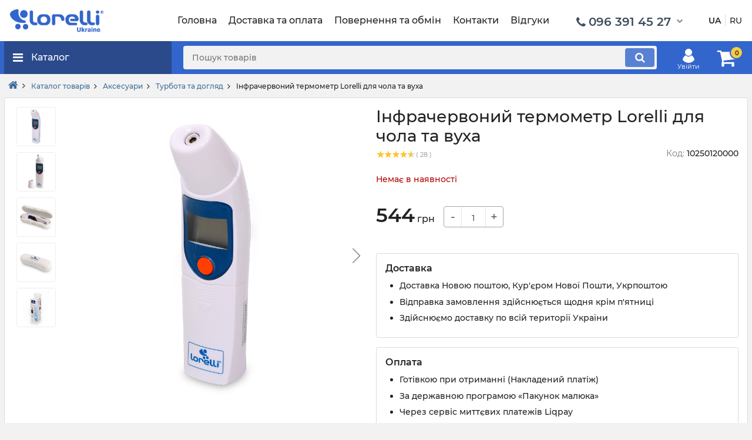

--- FILE ---
content_type: text/html; charset=UTF-8
request_url: https://lorelli.ua/catalog/accessories/zabota-i-ukhod/infrakrasnyy-termometr-lorelli-dlya-lba-i-ukha.html
body_size: 17336
content:

<!DOCTYPE html>
<!--[if lt IE 9]><html class="lt-ie9" lang="uk" dir="ltr"><![endif]-->
<html lang="uk">

<head>
	<meta property="og:url" content="https://lorelli.ua/catalog/accessories/zabota-i-ukhod/infrakrasnyy-termometr-lorelli-dlya-lba-i-ukha.html">
	<meta property="og:type" content="website">
	<meta property="og:title" content="Інфрачервоний термометр Lorelli для чола та вуха купити в Україні | Lorelli">
	<meta property="og:description" content="Інфрачервоний термометр Lorelli для чола та вуха купити в інтернет магазині Lorelli з доставкою по всій Україні">
			<meta property="og:image" content="https://lorelli.ua/upload/iblock/1bb/1bbf9896143a1e2ed377b765e846322a.jpg">
	
	
	<meta name="viewport" content="width=device-width, initial-scale=1.0">
	<meta http-equiv="Content-Type" content="text/html; charset=UTF-8" />
	<link href="/bitrix/templates/main_ua/fonts/montserrat/Montserrat-SemiBold.woff2" rel="preload" as="font" crossorigin="anonymous" type="font/woff2">
	<link href="/bitrix/templates/main_ua/fonts/montserrat/Montserrat-Bold.woff2" rel="preload" as="font" crossorigin="anonymous" type="font/woff2">
	<link href="/bitrix/templates/main_ua/fonts/montserrat/Montserrat-Regular.woff2" rel="preload" as="font" crossorigin="anonymous" type="font/woff2">
	<link href="/bitrix/templates/main_ua/fonts/montserrat/Montserrat-Medium.woff2" rel="preload" as="font" crossorigin="anonymous" type="font/woff2">

	<link rel="alternate" hreflang="uk" href="https://lorelli.ua/catalog/accessories/zabota-i-ukhod/infrakrasnyy-termometr-lorelli-dlya-lba-i-ukha.html">
    <link rel="alternate" hreflang="ru" href="https://lorelli.ua/ru/catalog/accessories/zabota-i-ukhod/infrakrasnyy-termometr-lorelli-dlya-lba-i-ukha.html">

	
	<title>Інфрачервоний термометр Lorelli для чола та вуха купити в Україні | Lorelli</title>
	<meta name="description" content="Інфрачервоний термометр Lorelli для чола та вуха купити в інтернет магазині Lorelli з доставкою по всій Україні" />
	<meta name="keywords" content="Інфрачервоний термометр Lorelli для чола та вуха, купить Інфрачервоний термометр Lorelli для чола та вуха, приобрести Інфрачервоний термометр Lorelli для чола та вуха, Інфрачервоний термометр Lorelli для чола та вуха в различных цветах, Інфрачервоний термометр Lorelli для чола та вуха  у официального представителя, заказать" />
	<link href="/bitrix/cache/css/s1/main_ua/kernel_main/kernel_main_v1.css?176768834830758" type="text/css"  rel="stylesheet" />
<link href="/bitrix/css/main/font-awesome.min.css?150209222623748" type="text/css"  rel="stylesheet" />
<link href="/bitrix/js/ui/fonts/opensans/ui.font.opensans.min.css?15439541311861" type="text/css"  rel="stylesheet" />
<link href="/bitrix/cache/css/s1/main_ua/page_b8d4f67f9a21338a76a3081f98a5d03d/page_b8d4f67f9a21338a76a3081f98a5d03d_v1.css?1767688689128863" type="text/css"  rel="stylesheet" />
<link href="/bitrix/panel/main/popup.min.css?150209223320704" type="text/css"  rel="stylesheet" />
<link href="/bitrix/cache/css/s1/main_ua/template_df20521f91880651d8c8fdcf985c6d2b/template_df20521f91880651d8c8fdcf985c6d2b_v1.css?1767688689354687" type="text/css"  data-template-style="true" rel="stylesheet" />
	<script type="text/javascript">if(!window.BX)window.BX={};if(!window.BX.message)window.BX.message=function(mess){if(typeof mess=='object') for(var i in mess) BX.message[i]=mess[i]; return true;};</script>
<script type="text/javascript">(window.BX||top.BX).message({'JS_CORE_LOADING':'Загрузка...','JS_CORE_NO_DATA':'- Нет данных -','JS_CORE_WINDOW_CLOSE':'Закрыть','JS_CORE_WINDOW_EXPAND':'Развернуть','JS_CORE_WINDOW_NARROW':'Свернуть в окно','JS_CORE_WINDOW_SAVE':'Сохранить','JS_CORE_WINDOW_CANCEL':'Отменить','JS_CORE_WINDOW_CONTINUE':'Продолжить','JS_CORE_H':'ч','JS_CORE_M':'м','JS_CORE_S':'с','JSADM_AI_HIDE_EXTRA':'Скрыть лишние','JSADM_AI_ALL_NOTIF':'Показать все','JSADM_AUTH_REQ':'Требуется авторизация!','JS_CORE_WINDOW_AUTH':'Войти','JS_CORE_IMAGE_FULL':'Полный размер'});</script>
<script type="text/javascript">(window.BX||top.BX).message({'LANGUAGE_ID':'ua','FORMAT_DATE':'DD.MM.YYYY','FORMAT_DATETIME':'DD.MM.YYYY HH:MI:SS','COOKIE_PREFIX':'BITRIX_SM','SERVER_TZ_OFFSET':'7200','SITE_ID':'s1','SITE_DIR':'/','USER_ID':'','SERVER_TIME':'1768685372','USER_TZ_OFFSET':'0','USER_TZ_AUTO':'Y','bitrix_sessid':'f8ee8ef67541ce4cb5128c48c9a3c04b'});</script>


<script type="text/javascript"  src="/bitrix/cache/js/s1/main_ua/kernel_main/kernel_main_v1.js?1767699978373393"></script>
<script type="text/javascript" src="/bitrix/js/twim.recaptchafree/script.js?15367394844421"></script>
<script type="text/javascript" src="https://www.google.com/recaptcha/api.js?onload=onloadRecaptchafree&render=explicit&hl=ua"></script>
<script type="text/javascript"  src="/bitrix/cache/js/s1/main_ua/kernel_main_polyfill_promise/kernel_main_polyfill_promise_v1.js?17676883482506"></script>
<script type="text/javascript" src="/bitrix/js/main/loadext/loadext.min.js?1543958658810"></script>
<script type="text/javascript" src="/bitrix/js/main/loadext/extension.min.js?15439586581304"></script>
<script type="text/javascript" src="/bitrix/js/main/cphttprequest.min.js?15020922333623"></script>
<script type="text/javascript" src="/bitrix/js/currency/core_currency.min.js?15439468181528"></script>
<script type="text/javascript">BX.setJSList(['/bitrix/js/main/core/core.js','/bitrix/js/main/core/core_promise.js','/bitrix/js/main/core/core_ajax.js','/bitrix/js/main/json/json2.min.js','/bitrix/js/main/core/core_ls.js','/bitrix/js/main/session.js','/bitrix/js/main/core/core_window.js','/bitrix/js/main/core/core_popup.js','/bitrix/js/main/date/main.date.js','/bitrix/js/main/core/core_date.js','/bitrix/js/main/utils.js','/bitrix/js/main/core/core_fx.js','/bitrix/js/main/core/core_timer.js','/bitrix/js/main/dd.js','/bitrix/js/main/rating_like.js','/bitrix/js/main/polyfill/promise/js/promise.js','/bitrix/templates/main_ua/components/bitrix/catalog/catalog/bitrix/catalog.element/.default/script.js','/bitrix/components/bitrix/iblock.vote/templates/stars/script.js','/bitrix/templates/main_ua/components/bitrix/catalog.comments/reviews/script.js','/bitrix/components/bitrix/catalog.tabs/templates/.default/script.js','/bitrix/templates/main_ua/components/bitrix/catalog.viewed.products/lorelli/script.js','/bitrix/templates/main_ua/js/jquery-1.8.3.js','/bitrix/components/webes/oneclick/js/script.js','/bitrix/components/bitrix/search.title/script.js','/bitrix/templates/main_ua/components/bitrix/sale.basket.basket.line/basket/script.js','/bitrix/templates/main_ua/js/jquery.validate.js','/bitrix/templates/main_ua/js/jquery.tools.min.js','/bitrix/templates/main_ua/js/jquery.bxslider.js','/bitrix/templates/main_ua/js/jquery-ui-1.10.2.custom.min.js','/bitrix/templates/main_ua/js/jquery.ui.slider.js','/bitrix/templates/main_ua/js/main.js','/bitrix/templates/main_ua/js/nouislider.min.js','/bitrix/templates/main_ua/js/lazyload.min.js','/bitrix/templates/main_ua/js/lorelli.js','/bitrix/templates/main_ua/js/sticky.min.js','/bitrix/templates/main_ua/js/readmore.min.js','/bitrix/templates/main_ua/js/select2.min.js']); </script>
<script type="text/javascript">BX.setCSSList(['/bitrix/js/main/core/css/core.css','/bitrix/js/main/core/css/core_popup.css','/bitrix/js/main/core/css/core_date.css','/bitrix/templates/main_ua/components/bitrix/catalog/catalog/style.css','/bitrix/templates/main_ua/components/bitrix/catalog/catalog/bitrix/catalog.element/.default/style.css','/bitrix/components/bitrix/iblock.vote/templates/stars/style.css','/bitrix/templates/main_ua/components/bitrix/catalog.comments/reviews/style.css','/bitrix/components/bitrix/catalog.tabs/templates/.default/style.css','/bitrix/components/bitrix/blog/templates/.default/style.css','/bitrix/components/bitrix/blog/templates/.default/themes/green/style.css','/bitrix/templates/main_ua/components/bitrix/catalog.comments/reviews/themes/blue/style.css','/bitrix/templates/main_ua/components/bitrix/catalog/catalog/bitrix/catalog.element/.default/themes/blue/style.css','/bitrix/templates/main_ua/components/bitrix/catalog.viewed.products/lorelli/style.css','/bitrix/templates/main_ua/css/font-awesome.min.css','/bitrix/templates/main_ua/css/grid.css','/bitrix/templates/main_ua/css/main.css','/bitrix/templates/main_ua/css/theme.css','/bitrix/templates/main_ua/css/theme-settings.css','/bitrix/templates/main_ua/css/media.css','/bitrix/templates/main_ua/css/mobile_menu.css','/bitrix/templates/main_ua/css/banners.css','/bitrix/templates/main_ua/css/select2.min.css','/bitrix/components/webes/oneclick/css/styles.css','/bitrix/templates/main_ua/components/bitrix/search.title/search/style.css','/bitrix/templates/main_ua/components/bitrix/sale.basket.basket.line/basket/style.css','/bitrix/templates/main_ua/template_styles.css']); </script>
<script type="text/javascript">var ajaxMessages = {wait:"Загрузка..."}</script>



	<script type="text/javascript"  src="/bitrix/cache/js/s1/main_ua/template_3c3590c4f03181f9e682c1b098c0ba3e/template_3c3590c4f03181f9e682c1b098c0ba3e_v1.js?1767688348617507"></script>
<script type="text/javascript"  src="/bitrix/cache/js/s1/main_ua/page_54989bb36e44da2c5d1bf0baeff69d75/page_54989bb36e44da2c5d1bf0baeff69d75_v1.js?1767688927107907"></script>


		<link rel="stylesheet" href="https://cdnjs.cloudflare.com/ajax/libs/fancybox/3.3.5/jquery.fancybox.css" />

	<!--[if lt IE 9]><script src="/bitrix/templates/main_ua/js/css3-mediaqueries.js"></script><![endif]-->
	<!--[if IE]><script src="https://html5shiv.googlecode.com/svn/trunk/html5.js"></script><![endif]-->

	<!-- Global site tag (gtag.js) - Google Analytics -->
	<script async src="https://www.googletagmanager.com/gtag/js?id=UA-160834514-1"></script>
	<script>
		window.dataLayer = window.dataLayer || [];

		function gtag() {
			dataLayer.push(arguments);
		}
		gtag('js', new Date());

		gtag('config', 'UA-160834514-1');
	</script>

	<!-- Google tag (gtag.js) -->
	<script async src="https://www.googletagmanager.com/gtag/js?id=AW-591113401"></script>
	<script>
	window.dataLayer = window.dataLayer || [];
	function gtag(){dataLayer.push(arguments);}
	gtag('js', new Date());

	gtag('config', 'AW-591113401');
	</script>

	<style>
		@font-face {
			font-family: 'Montserrat';
			font-display: swap;
			src: local('Montserrat SemiBold'), local('Montserrat-SemiBold'),
				url('/bitrix/templates/main_ua/fonts/montserrat/Montserrat-SemiBold.woff2') format('woff2'),
				url('/bitrix/templates/main_ua/fonts/montserrat/Montserrat-SemiBold.woff') format('woff');
			font-weight: 600;
			font-style: normal;
		}

		@font-face {
			font-family: 'Montserrat';
			font-display: swap;
			src: local('Montserrat Bold'), local('Montserrat-Bold'),
				url('/bitrix/templates/main_ua/fonts/montserrat/Montserrat-Bold.woff2') format('woff2'),
				url('/bitrix/templates/main_ua/fonts/montserrat/Montserrat-Bold.woff') format('woff');
			font-weight: bold;
			font-style: normal;
		}

		@font-face {
			font-family: 'Montserrat';
			font-display: swap;
			src: local('Montserrat Regular'), local('Montserrat-Regular'),
				url('/bitrix/templates/main_ua/fonts/montserrat/Montserrat-Regular.woff2') format('woff2'),
				url('/bitrix/templates/main_ua/fonts/montserrat/Montserrat-Regular.woff') format('woff');
			font-weight: normal;
			font-style: normal;
		}

		@font-face {
			font-family: 'Montserrat';
			font-display: swap;
			src: local('Montserrat Medium'), local('Montserrat-Medium'),
				url('/bitrix/templates/main_ua/fonts/montserrat/Montserrat-Medium.woff2') format('woff2'),
				url('/bitrix/templates/main_ua/fonts/montserrat/Montserrat-Medium.woff') format('woff');
			font-weight: 500;
			font-style: normal;
		}

		jdiv {
			z-index: 999 !important;
		}
	</style>
</head>

<body class="d-flex flex-column main_page">
	<div id="panel"></div>
	
	<header class="header">
		<div class="header__center hidden-md-down">
			<div class="container">
				<div class="f_row no_gutters flex-nowrap align-items-center">
					<div class="fn_menu_switch menu_switcher"></div>

					<!-- Logo -->
					<div class="header__logo">
						<a href="/" class="logo__link">
							<img src="/bitrix/templates/main_images/bg/logo.png" width="160px">
						</a>
					</div>

					<!--Top menu-->
					<div class="header__menu d-flex flex-wrap">
						
<ul class="fn_menu_list menu_group__list menu_group__list--1 menu_group--header">
		<li class="menu_group__item menu_group__item--1">
		<a href="/" class="menu_group__link">
			<span>Головна</span>
		</a>
	</li>
		<li class="menu_group__item menu_group__item--1">
		<a href="/about/delivery/" class="menu_group__link">
			<span>Доставка та оплата</span>
		</a>
	</li>
		<li class="menu_group__item menu_group__item--1">
		<a href="/about/pay/" class="menu_group__link">
			<span>Повернення та обмін</span>
		</a>
	</li>
		<li class="menu_group__item menu_group__item--1">
		<a href="/about/contacts/" class="menu_group__link">
			<span>Контакти</span>
		</a>
	</li>
		<li class="menu_group__item menu_group__item--1">
		<a href="/novosti/reviews.html" class="menu_group__link">
			<span>Відгуки</span>
		</a>
	</li>
	</ul>
					</div>

					<!-- Contact -->
					<div class="header-contact">
						<div class="header-contact__item--visible">
							<div class="header-contact">
								<div class="header-contact__inner">
									<div class="header-contact__inner ">
	<div class="header-contact__item header-contact--phone header-contact__item--visible">
		<a class="d-flex align-items-center header-contact__section" href="tel:+380963914527">
		<i class="fa fa-phone fa-fw"></i> <span>096 391 45 27</span>
		</a>
	</div>
	<div class="header-contact__item header-contact--phone">
		<a class="d-flex align-items-center header-contact__section" href="tel:+380636460345">
		<i class="fa fa-phone fa-fw"></i> <span>063 646 03 45</span>
		</a>
	</div>
	<div class="header-contact__item header-contact--time">
		<div class="d-flex align-items-center header-contact__section">
			<div class="header-contact__title-s">
				<div>Режим роботи: <br><strong>ПН - НД: з 9:00 до 19:00</strong></div>
			</div>
		</div>
	</div>
</div>								</div>
							</div>
						</div>
					</div>

					<!-- Language -->
					<div class="header-language">
						<div class="d-inline-flex align-items-center">
							<b>UA</b>
							<div class="language_separat"></div>
							<a class="language_link" href="/ru/catalog/accessories/zabota-i-ukhod/infrakrasnyy-termometr-lorelli-dlya-lba-i-ukha.html" onclick="return setCoockie(this, 'ru')">RU</a>
						</div>
					</div>

				</div>
			</div>
		</div>
		<div class="header__bottom">
			<div data-margin-top="0" data-sticky-for="991" data-sticky-class="is-sticky">

				<div class="container">
					<div class="header__bottom_panel f_row no_gutters flex-nowrap align-content-stretch justify-content-between">

						<!--{* Mobile menu button*}-->
						<div class="fn_menu_switch menu_switcher hidden-lg-up">
							<div class="menu_switcher__heading d-flex align-items-center">
								<i class="fa fa-bars catalog_icon"></i>
								<span data-language="index_mobile_menu">Меню</span>
							</div>
						</div>

						<!-- {* Catalog heading *} -->
						<div class="fn_catalog_switch catalog_button d-lg-flex hidden-md-down">
							<div class="catalog_button__heading d-flex align-items-center">
								<i class="fa fa-bars catalog_icon"></i>
								<span data-language="index_categories">Каталог</span>
							</div>
						</div>

						<div class="header_informers d-flex align-items-center">
							<!-- {* Search form *} -->
									<form action="/catalog/" class="fn_search_mob search d-md-flex">
		<div id="search"></div>
			<input class="fn_search search__input" id="title-search-input" type="text" name="q" value="" placeholder="Пошук товарів" autocomplete="off"/>
			<button class="search__button d-flex align-items-center justify-content-center search-submit" aria-label="search" type="submit" name="s"></button>	

	</form>
		
		<script>
		BX.ready(function(){
			new JCTitleSearch({
				'AJAX_PAGE' : '/catalog/accessories/zabota-i-ukhod/infrakrasnyy-termometr-lorelli-dlya-lba-i-ukha.html',
				'CONTAINER_ID': 'search',
				'INPUT_ID': 'title-search-input',
				'MIN_QUERY_LEN': 2
			});
		});
	</script>
							<!-- {* Account informer *} -->
							<div id="account" class="header_informers__item d-flex align-items-center justify-content-center hidden-md-down">
																	<a href="/auth_/" class="account-link">
										<svg width="24px" height="24px" viewBox="0 0 43.028 43.028">
											<path fill="currentColor" d="M39.561,33.971l-0.145,0.174c-4.774,5.728-11.133,8.884-17.902,8.884c-6.77,0-13.128-3.155-17.903-8.884l-0.144-0.174l0.034-0.223c0.922-6.014,4.064-10.845,8.847-13.606l0.34-0.196l0.271,0.284c2.259,2.37,5.297,3.674,8.554,3.674s6.295-1.305,8.554-3.674l0.271-0.284l0.34,0.196c4.783,2.761,7.925,7.592,8.848,13.606L39.561,33.971z M21.514,21.489c5.924,0,10.744-4.82,10.744-10.744C32.258,4.821,27.438,0,21.514,0S10.77,4.821,10.77,10.744S15.59,21.489,21.514,21.489z"></path>
										</svg>
										<span class="account-dash">Увійти</span>
									</a>
															</div>
							<!-- {* Cart *} -->
							<div id="cart_informer" class="header_informers__item d-flex align-items-center justify-content-center">
								
<script>
	var bx_basket1 = new BitrixSmallCart;
</script>

<div id="bx_basket1">
	<!--'start_frame_cache_bx_cart_block'-->
<a href="javascript:void(0)" class="account-link header_informers__link d-flex align-items-center">
	<i class="d-flex align-items-center fa fa-shopping-cart"></i>
	<span class="cart_counter">0</span>
</a>
<!--'end_frame_cache_bx_cart_block'--></div>

<script>
	bx_basket1.siteId = 's1';
	bx_basket1.cartId = 'bx_basket1';
	bx_basket1.ajaxPath = '/bitrix/components/bitrix/sale.basket.basket.line/ajax.php';
	bx_basket1.templateName = 'basket';
	bx_basket1.arParams = {'PATH_TO_BASKET':'/personal/cart/','PATH_TO_PERSONAL':'/personal/','SHOW_PERSONAL_LINK':'N','SHOW_NUM_PRODUCTS':'Y','SHOW_TOTAL_PRICE':'Y','SHOW_PRODUCTS':'N','POSITION_FIXED':'N','SHOW_AUTHOR':'Y','PATH_TO_AUTHOR':'/auth_/','PATH_TO_REGISTER':'/auth/registration/','PATH_TO_PROFILE':'/personal/','COMPONENT_TEMPLATE':'basket','PATH_TO_ORDER':'/personal/order/make/','SHOW_EMPTY_VALUES':'Y','PATH_TO_AUTHORIZE':'/auth/registration/','SHOW_REGISTRATION':'Y','POSITION_HORIZONTAL':'right','POSITION_VERTICAL':'top','HIDE_ON_BASKET_PAGES':'Y','COMPOSITE_FRAME_MODE':'A','COMPOSITE_FRAME_TYPE':'AUTO','CACHE_TYPE':'A','SHOW_DELAY':'Y','SHOW_NOTAVAIL':'Y','SHOW_IMAGE':'Y','SHOW_PRICE':'Y','SHOW_SUMMARY':'Y','MAX_IMAGE_SIZE':'70','AJAX':'N','~PATH_TO_BASKET':'/personal/cart/','~PATH_TO_PERSONAL':'/personal/','~SHOW_PERSONAL_LINK':'N','~SHOW_NUM_PRODUCTS':'Y','~SHOW_TOTAL_PRICE':'Y','~SHOW_PRODUCTS':'N','~POSITION_FIXED':'N','~SHOW_AUTHOR':'Y','~PATH_TO_AUTHOR':'/auth_/','~PATH_TO_REGISTER':'/auth/registration/','~PATH_TO_PROFILE':'/personal/','~COMPONENT_TEMPLATE':'basket','~PATH_TO_ORDER':'/personal/order/make/','~SHOW_EMPTY_VALUES':'Y','~PATH_TO_AUTHORIZE':'/auth/registration/','~SHOW_REGISTRATION':'Y','~POSITION_HORIZONTAL':'right','~POSITION_VERTICAL':'top','~HIDE_ON_BASKET_PAGES':'Y','~COMPOSITE_FRAME_MODE':'A','~COMPOSITE_FRAME_TYPE':'AUTO','~CACHE_TYPE':'A','~SHOW_DELAY':'Y','~SHOW_NOTAVAIL':'Y','~SHOW_IMAGE':'Y','~SHOW_PRICE':'Y','~SHOW_SUMMARY':'Y','~MAX_IMAGE_SIZE':'70','~AJAX':'N','cartId':'bx_basket1'};
	bx_basket1.closeMessage = 'Приховати';
	bx_basket1.openMessage = 'Розкрити';
	bx_basket1.activate();
</script>							</div>
							<!-- {* Categories menu *} -->
							<nav class="fn_catalog_menu categories_nav hidden-md-down ">
								<div class="level_1 categories_nav__menu">
	<ul class="fn_category_scroll categories_menu" id="ul_catalog_menu_XEVOpk">

				
		     <!-- first level-->
				
		<li class="categories_menu__item has_child">
			<a href="/catalog/kolyaski/" class="d-flex align-items-center categories_menu__link">
				<span class="categories_menu__icon">
					<img class="hidden-sm-down mr-2" src="/bitrix/templates/main_images/bg/img-bg1.png">
					<img class="hidden-lg-up mr-3" src="/bitrix/templates/main_images/bg/img-bg1_w.png">
				</span>
				<span class="categories_menu__name">Коляски</span>
								<svg class="arrow_right hidden-md-down" width="24" height="24" viewBox="0 0 24 24"><path fill="currentColor" d="M16.462 12l-9.805-10.188c-0.368-0.371-0.368-0.971 0-1.344 0.368-0.371 0.962-0.371 1.33 0l10.751 10.858c0.368 0.372 0.368 0.973 0 1.344l-10.751 10.858c-0.368 0.372-0.962 0.371-1.33 0-0.368-0.369-0.368-0.971 0-1.344l9.805-10.184z"></path></svg>
							</a>
						
			<div class="level_2 categories_nav__subcategory">
				<ul class="fn_category_scroll subcategory ">
					  <!-- second level-->
					<li class="categories_menu__item">
						<a href="/catalog/kolyaski/universalnye-kolyaski/" class="categories_menu__link d-flex align-items-center d-flex align-items-center">
							<span class="d-flex align-items-center categories_menu__name">Універсальні</span>
						</a>

											</li>
					  <!-- second level-->
					<li class="categories_menu__item">
						<a href="/catalog/kolyaski/dlya-dvoyni/" class="categories_menu__link d-flex align-items-center d-flex align-items-center">
							<span class="d-flex align-items-center categories_menu__name">Для двійні</span>
						</a>

											</li>
					  <!-- second level-->
					<li class="categories_menu__item">
						<a href="/catalog/kolyaski/progulochnye/" class="categories_menu__link d-flex align-items-center d-flex align-items-center">
							<span class="d-flex align-items-center categories_menu__name">Прогулянкові</span>
						</a>

											</li>
					  <!-- second level-->
					<li class="categories_menu__item">
						<a href="/catalog/kolyaski/sumki-na-kolyasku/" class="categories_menu__link d-flex align-items-center d-flex align-items-center">
							<span class="d-flex align-items-center categories_menu__name">Аксесуари</span>
						</a>

											</li>
									</ul>
			</div>
			
								</li>

		     <!-- first level-->
				
		<li class="categories_menu__item has_child">
			<a href="/catalog/avtokresla/" class="d-flex align-items-center categories_menu__link">
				<span class="categories_menu__icon">
					<img class="hidden-sm-down mr-2" src="/bitrix/templates/main_images/bg/img-bg2.png">
					<img class="hidden-lg-up mr-3" src="/bitrix/templates/main_images/bg/img-bg2_w.png">
				</span>
				<span class="categories_menu__name">Автокрісла</span>
								<svg class="arrow_right hidden-md-down" width="24" height="24" viewBox="0 0 24 24"><path fill="currentColor" d="M16.462 12l-9.805-10.188c-0.368-0.371-0.368-0.971 0-1.344 0.368-0.371 0.962-0.371 1.33 0l10.751 10.858c0.368 0.372 0.368 0.973 0 1.344l-10.751 10.858c-0.368 0.372-0.962 0.371-1.33 0-0.368-0.369-0.368-0.971 0-1.344l9.805-10.184z"></path></svg>
							</a>
						
			<div class="level_2 categories_nav__subcategory">
				<ul class="fn_category_scroll subcategory ">
					  <!-- second level-->
					<li class="categories_menu__item">
						<a href="/catalog/avtokresla/gruppa-0-0-13kg/" class="categories_menu__link d-flex align-items-center d-flex align-items-center">
							<span class="d-flex align-items-center categories_menu__name">Група 0+ (0-13 кг)</span>
						</a>

											</li>
					  <!-- second level-->
					<li class="categories_menu__item">
						<a href="/catalog/avtokresla/gruppa-0-1-0-18kg/" class="categories_menu__link d-flex align-items-center d-flex align-items-center">
							<span class="d-flex align-items-center categories_menu__name">Група 0+/1 (0-18 кг)</span>
						</a>

											</li>
					  <!-- second level-->
					<li class="categories_menu__item">
						<a href="/catalog/avtokresla/gruppa-0-1-2-0-25kg/" class="categories_menu__link d-flex align-items-center d-flex align-items-center">
							<span class="d-flex align-items-center categories_menu__name">Група 0+/1/2 (0-25 кг)</span>
						</a>

											</li>
					  <!-- second level-->
					<li class="categories_menu__item">
						<a href="/catalog/avtokresla/gruppa-0-1-2-3-0-36-kg/" class="categories_menu__link d-flex align-items-center d-flex align-items-center">
							<span class="d-flex align-items-center categories_menu__name">Група 0+/1/2/3 (0-36 кг)</span>
						</a>

											</li>
					  <!-- second level-->
					<li class="categories_menu__item">
						<a href="/catalog/avtokresla/gruppa-1-2-3-9-36kg/" class="categories_menu__link d-flex align-items-center d-flex align-items-center">
							<span class="d-flex align-items-center categories_menu__name">Група 1-2-3 (9-36 кг)</span>
						</a>

											</li>
					  <!-- second level-->
					<li class="categories_menu__item">
						<a href="/catalog/avtokresla/gruppa-2-3-15-36kg/" class="categories_menu__link d-flex align-items-center d-flex align-items-center">
							<span class="d-flex align-items-center categories_menu__name">Група 2-3 (15-36 кг)</span>
						</a>

											</li>
					  <!-- second level-->
					<li class="categories_menu__item">
						<a href="/catalog/avtokresla/gruppa-22-36kg/" class="categories_menu__link d-flex align-items-center d-flex align-items-center">
							<span class="d-flex align-items-center categories_menu__name">Група 3 (22-36 кг)</span>
						</a>

											</li>
									</ul>
			</div>
			
								</li>

		     <!-- first level-->
				
		<li class="categories_menu__item has_child">
			<a href="/catalog/manezhi/" class="d-flex align-items-center categories_menu__link">
				<span class="categories_menu__icon">
					<img class="hidden-sm-down mr-2" src="/bitrix/templates/main_images/bg/img-bg3.png">
					<img class="hidden-lg-up mr-3" src="/bitrix/templates/main_images/bg/img-bg3_w.png">
				</span>
				<span class="categories_menu__name">Манежі</span>
								<svg class="arrow_right hidden-md-down" width="24" height="24" viewBox="0 0 24 24"><path fill="currentColor" d="M16.462 12l-9.805-10.188c-0.368-0.371-0.368-0.971 0-1.344 0.368-0.371 0.962-0.371 1.33 0l10.751 10.858c0.368 0.372 0.368 0.973 0 1.344l-10.751 10.858c-0.368 0.372-0.962 0.371-1.33 0-0.368-0.369-0.368-0.971 0-1.344l9.805-10.184z"></path></svg>
							</a>
						
			<div class="level_2 categories_nav__subcategory">
				<ul class="fn_category_scroll subcategory ">
					  <!-- second level-->
					<li class="categories_menu__item">
						<a href="/catalog/manezhi/manezh/" class="categories_menu__link d-flex align-items-center d-flex align-items-center">
							<span class="d-flex align-items-center categories_menu__name">Манеж</span>
						</a>

											</li>
					  <!-- second level-->
					<li class="categories_menu__item">
						<a href="/catalog/manezhi/manezh-krovat/" class="categories_menu__link d-flex align-items-center d-flex align-items-center">
							<span class="d-flex align-items-center categories_menu__name">Манеж-ліжко</span>
						</a>

											</li>
									</ul>
			</div>
			
								</li>

		     <!-- first level-->
				
		<li class="categories_menu__item has_child">
			<a href="/catalog/stulchiki/" class="d-flex align-items-center categories_menu__link">
				<span class="categories_menu__icon">
					<img class="hidden-sm-down mr-2" src="/bitrix/templates/main_images/bg/img-bg4.png">
					<img class="hidden-lg-up mr-3" src="/bitrix/templates/main_images/bg/img-bg4_w.png">
				</span>
				<span class="categories_menu__name">Стільчики для годування</span>
							</a>
					</li>

		     <!-- first level-->
				
		<li class="categories_menu__item has_child">
			<a href="/catalog/kresla-kachalki/" class="d-flex align-items-center categories_menu__link">
				<span class="categories_menu__icon">
					<img class="hidden-sm-down mr-2" src="/bitrix/templates/main_images/bg/img-bg5.png">
					<img class="hidden-lg-up mr-3" src="/bitrix/templates/main_images/bg/img-bg5_w.png">
				</span>
				<span class="categories_menu__name">Крісла-гойдалки</span>
							</a>
					</li>

		     <!-- first level-->
				
		<li class="categories_menu__item has_child">
			<a href="/catalog/kenguru/" class="d-flex align-items-center categories_menu__link">
				<span class="categories_menu__icon">
					<img class="hidden-sm-down mr-2" src="/bitrix/templates/main_images/bg/img-bg6.png">
					<img class="hidden-lg-up mr-3" src="/bitrix/templates/main_images/bg/img-bg6_w.png">
				</span>
				<span class="categories_menu__name">Кенгуру</span>
							</a>
					</li>

		     <!-- first level-->
				
		<li class="categories_menu__item has_child">
			<a href="/catalog/hodunki/" class="d-flex align-items-center categories_menu__link">
				<span class="categories_menu__icon">
					<img class="hidden-sm-down mr-2" src="/bitrix/templates/main_images/bg/img-bg7.png">
					<img class="hidden-lg-up mr-3" src="/bitrix/templates/main_images/bg/img-bg7_w.png">
				</span>
				<span class="categories_menu__name">Ходунки</span>
							</a>
					</li>

		     <!-- first level-->
				
		<li class="categories_menu__item has_child">
			<a href="/catalog/detskie-velosipedy/" class="d-flex align-items-center categories_menu__link">
				<span class="categories_menu__icon">
					<img class="hidden-sm-down mr-2" src="/bitrix/templates/main_images/bg/img-bg8.png">
					<img class="hidden-lg-up mr-3" src="/bitrix/templates/main_images/bg/img-bg8_w.png">
				</span>
				<span class="categories_menu__name">Велосипеди та самокати</span>
							</a>
					</li>

		     <!-- first level-->
				
		<li class="categories_menu__item has_child">
			<a href="/catalog/krovatki-i-aksessuary/" class="d-flex align-items-center categories_menu__link">
				<span class="categories_menu__icon">
					<img class="hidden-sm-down mr-2" src="/bitrix/templates/main_images/bg/img-bg9.png">
					<img class="hidden-lg-up mr-3" src="/bitrix/templates/main_images/bg/img-bg9_w.png">
				</span>
				<span class="categories_menu__name">Ліжечка та аксесуари</span>
								<svg class="arrow_right hidden-md-down" width="24" height="24" viewBox="0 0 24 24"><path fill="currentColor" d="M16.462 12l-9.805-10.188c-0.368-0.371-0.368-0.971 0-1.344 0.368-0.371 0.962-0.371 1.33 0l10.751 10.858c0.368 0.372 0.368 0.973 0 1.344l-10.751 10.858c-0.368 0.372-0.962 0.371-1.33 0-0.368-0.369-0.368-0.971 0-1.344l9.805-10.184z"></path></svg>
							</a>
						
			<div class="level_2 categories_nav__subcategory">
				<ul class="fn_category_scroll subcategory ">
					  <!-- second level-->
					<li class="categories_menu__item">
						<a href="/catalog/krovatki-i-aksessuary/barery-na-krovatku/" class="categories_menu__link d-flex align-items-center d-flex align-items-center">
							<span class="d-flex align-items-center categories_menu__name">Бар'єри на ліжечко</span>
						</a>

											</li>
					  <!-- second level-->
					<li class="categories_menu__item">
						<a href="/catalog/krovatki-i-aksessuary/krovatki/" class="categories_menu__link d-flex align-items-center d-flex align-items-center">
							<span class="d-flex align-items-center categories_menu__name">Ліжечка</span>
						</a>

											</li>
									</ul>
			</div>
			
								</li>

		     <!-- first level-->
				
		<li class="categories_menu__item has_child">
			<a href="/catalog/accessories/" class="d-flex align-items-center categories_menu__link">
				<span class="categories_menu__icon">
					<img class="hidden-sm-down mr-2" src="/bitrix/templates/main_images/bg/img-bg10.png">
					<img class="hidden-lg-up mr-3" src="/bitrix/templates/main_images/bg/img-bg10_w.png">
				</span>
				<span class="categories_menu__name">Аксесуари</span>
								<svg class="arrow_right hidden-md-down" width="24" height="24" viewBox="0 0 24 24"><path fill="currentColor" d="M16.462 12l-9.805-10.188c-0.368-0.371-0.368-0.971 0-1.344 0.368-0.371 0.962-0.371 1.33 0l10.751 10.858c0.368 0.372 0.368 0.973 0 1.344l-10.751 10.858c-0.368 0.372-0.962 0.371-1.33 0-0.368-0.369-0.368-0.971 0-1.344l9.805-10.184z"></path></svg>
							</a>
						
			<div class="level_2 categories_nav__subcategory">
				<ul class="fn_category_scroll subcategory ">
					  <!-- second level-->
					<li class="categories_menu__item">
						<a href="/catalog/accessories/zabota-i-ukhod/" class="categories_menu__link d-flex align-items-center d-flex align-items-center">
							<span class="d-flex align-items-center categories_menu__name">Турбота та догляд</span>
						</a>

											</li>
					  <!-- second level-->
					<li class="categories_menu__item">
						<a href="/catalog/accessories/pelenatory/" class="categories_menu__link d-flex align-items-center d-flex align-items-center">
							<span class="d-flex align-items-center categories_menu__name">Пеленатори</span>
						</a>

											</li>
					  <!-- second level-->
					<li class="categories_menu__item">
						<a href="/catalog/accessories/gorshki/" class="categories_menu__link d-flex align-items-center d-flex align-items-center">
							<span class="d-flex align-items-center categories_menu__name">Горщики</span>
						</a>

											</li>
					  <!-- second level-->
					<li class="categories_menu__item">
						<a href="/catalog/accessories/igrovye-kovriki/" class="categories_menu__link d-flex align-items-center d-flex align-items-center">
							<span class="d-flex align-items-center categories_menu__name">Ігрові килимки</span>
						</a>

											</li>
					  <!-- second level-->
					<li class="categories_menu__item">
						<a href="/catalog/accessories/gorki-v-vannochku/" class="categories_menu__link d-flex align-items-center d-flex align-items-center">
							<span class="d-flex align-items-center categories_menu__name">Ванночки та гірки</span>
						</a>

											</li>
					  <!-- second level-->
					<li class="categories_menu__item">
						<a href="/catalog/accessories/stupenki-dlya-vannoy/" class="categories_menu__link d-flex align-items-center d-flex align-items-center">
							<span class="d-flex align-items-center categories_menu__name">Сходинки для ванної</span>
						</a>

											</li>
									</ul>
			</div>
			
								</li>

			</ul>
</div>							</nav>
						</div>
					</div>
				</div>
			</div>
		</div>
	</header>

	<!-- {* Тело сайта *} -->
	<div class="main">
		<div class="container">
			
			<!-- {* Контент сайта *} -->
			<div class="fn_ajax_content">
				
					<div class="container">
						<ol itemscope="" itemtype="https://schema.org/BreadcrumbList" class="breadcrumbs d-flex flex-wrap align-items-center">
				<li itemprop="itemListElement" itemscope itemtype="https://schema.org/ListItem" class="d-inline-flex align-items-center breadcrumb">
				<a itemprop="item" href="/" title="Головна сторінка"><meta itemprop="name" content="Головна сторінка">
				<i class="fa fa-home mobile_icons"></i>
				</a> <i class="fa fa-angle-right fa-fw"></i> <meta itemprop="position" content="1"></li> 
				<li itemprop="itemListElement" itemscope itemtype="https://schema.org/ListItem" class="d-inline-flex align-items-center breadcrumb">
				<a itemprop="item" href="/catalog/" title="Каталог товарів"><span itemprop="name">
					Каталог товарів
				</span></a> <i class="fa fa-angle-right fa-fw"></i> <meta itemprop="position" content="2"></li> 
				<li itemprop="itemListElement" itemscope itemtype="https://schema.org/ListItem" class="d-inline-flex align-items-center breadcrumb">
				<a itemprop="item" href="/catalog/accessories/" title="Аксесуари"><span itemprop="name">
					Аксесуари
				</span></a> <i class="fa fa-angle-right fa-fw"></i> <meta itemprop="position" content="3"></li> 
				<li itemprop="itemListElement" itemscope itemtype="https://schema.org/ListItem" class="d-inline-flex align-items-center breadcrumb">
				<a itemprop="item" href="/catalog/accessories/zabota-i-ukhod/" title="Турбота та догляд"><span itemprop="name">
					Турбота та догляд
				</span></a> <i class="fa fa-angle-right fa-fw"></i> <meta itemprop="position" content="4"></li> 
		<li itemprop="itemListElement" itemscope itemtype="https://schema.org/ListItem" class="d-inline-flex align-items-center breadcrumb">
			<span itemprop="name" class="breadcrumb_text">Інфрачервоний термометр Lorelli для чола та вуха</span> <meta itemprop="position" content="5"></li> </ol>
												</div><div class='review-tovar-blocks'>										</div>

					<!-- Content WORK_AREA -->
								<!-- PRODUCT BLOCK -->
<div class="fn_product block" id="bx_117848907_4205">
	<div class="block--boxed block--border boxed--stretch d-md-flex justify-content-between">
		<div class="fn_transfer f_row flex-column flex-lg-row align-items-lg-stretch">
			
			<!-- Photo block -->
			<div class="block product-page__gallery f_col f_col-lg-6 f_col-xl-6">
				<div class="product_left d-md-flex justify-content-between">

					<div class="gallery_image product-page__image  f_row justify-content-center">
						<div class="product-page__img swiper-container gallery-top">
							<div class="swiper-wrapper">
																	<a href="/upload/iblock/244/244d87df0509b000465dfc8d0138e308.jpg" data-fancybox="we2" class="swiper-slide">
										<img id="bx_117848907_4205_pict" src="/upload/iblock/244/244d87df0509b000465dfc8d0138e308.jpg" alt="" title="" />
									</a>
																	<a href="/upload/iblock/53f/53fe2fd098e339bd064f50af712044c5.jpg" data-fancybox="we2" class="swiper-slide">
										<img id="bx_117848907_4205_pict" src="/upload/iblock/53f/53fe2fd098e339bd064f50af712044c5.jpg" alt="" title="" />
									</a>
																	<a href="/upload/iblock/024/024289fba5351ee12e60e72c2d5c1b19.jpg" data-fancybox="we2" class="swiper-slide">
										<img id="bx_117848907_4205_pict" src="/upload/iblock/024/024289fba5351ee12e60e72c2d5c1b19.jpg" alt="" title="" />
									</a>
																	<a href="/upload/iblock/02a/02ae2128dc7b26eef058579c0151eb31.jpg" data-fancybox="we2" class="swiper-slide">
										<img id="bx_117848907_4205_pict" src="/upload/iblock/02a/02ae2128dc7b26eef058579c0151eb31.jpg" alt="" title="" />
									</a>
																	<a href="/upload/iblock/c90/c90110848822507a82e8359e78c3d4b8.jpg" data-fancybox="we2" class="swiper-slide">
										<img id="bx_117848907_4205_pict" src="/upload/iblock/c90/c90110848822507a82e8359e78c3d4b8.jpg" alt="" title="" />
									</a>
															</div>

															<div class="swiper-button-next"></div>
								<div class="swiper-button-prev"></div>
							
						</div>



											</div>

					<!-- product images list-->
											<div class="product-page__images swiper-container gallery-thumbs d-md-flex justify-content-center justify-content-md-start flex-md-column hidden-sm-down swiper-container-vertical swiper-container-thumbs">

							<div class="swiper-wrapper">
																	<div class="swiper-slide product-page__images-item">
										<img class="lozad" data-src="/upload/iblock/244/244d87df0509b000465dfc8d0138e308.jpg" alt="" title="" />
									</div>
																	<div class="swiper-slide product-page__images-item">
										<img class="lozad" data-src="/upload/iblock/53f/53fe2fd098e339bd064f50af712044c5.jpg" alt="" title="" />
									</div>
																	<div class="swiper-slide product-page__images-item">
										<img class="lozad" data-src="/upload/iblock/024/024289fba5351ee12e60e72c2d5c1b19.jpg" alt="" title="" />
									</div>
																	<div class="swiper-slide product-page__images-item">
										<img class="lozad" data-src="/upload/iblock/02a/02ae2128dc7b26eef058579c0151eb31.jpg" alt="" title="" />
									</div>
																	<div class="swiper-slide product-page__images-item">
										<img class="lozad" data-src="/upload/iblock/c90/c90110848822507a82e8359e78c3d4b8.jpg" alt="" title="" />
									</div>
															</div>

															<div class="swiper-scrollbar"></div>
													</div>
									</div>
			</div>
			<!-- End Photo block -->

			<!-- head product content -->
			<div class="block product-page__details f_col f_col-lg-6 f_col-xl-6">
				<h1 class="block__heading">
					Інфрачервоний термометр Lorelli для чола та вуха				</h1>

									<div class="d-flex justify-content-between align-items-start">
													<div class="details_boxed__rating">
								<table align="center" class="bx_item_detail_rating">
	<tr>
		<td>
			<div class="bx_item_rating">
				<div class="bx_stars_container">
					<div id="bx_vo_20_4205_sBq3II_stars" class="bx_stars_bg"></div>
					<div id="bx_vo_20_4205_sBq3II_progr" class="bx_stars_progress"></div>
				</div>
			</div>
		</td>
		<td>
			<span id="bx_vo_20_4205_sBq3II_rating" class="bx_stars_rating_votes">(0)</span>
		</td>
	</tr>
</table>
<script type="text/javascript">
	bx_vo_20_4205_sBq3II = new JCIblockVoteStars({'progressId':'bx_vo_20_4205_sBq3II_progr','ratingId':'bx_vo_20_4205_sBq3II_rating','starsId':'bx_vo_20_4205_sBq3II_stars','ajaxUrl':'/bitrix/components/bitrix/iblock.vote/component.php','checkVoteUrl':'/bitrix/components/bitrix/iblock.vote/ajax.php','ajaxParams':{'SESSION_PARAMS':'98bc7f3162d1064785cd5c3a87f3f2b3','PAGE_PARAMS':{'ELEMENT_ID':4205},'AJAX_CALL':'Y'},'siteId':'s1','voteData':{'element':4205,'percent':90,'count':28},'readOnly':false});
</script>							</div>
						
						<div class="details_boxed__sku clearfix mt-1">
							<div class="product-page__sku">
								<span class="sku_title">Код:</span>
								<span class="sku_nubmer">10250120000</span>
							</div>
						</div>

					</div>
				

				<div class="details_boxed__offer">
					
					<div class="details_boxed">
																			<span class="d-block available__no_stock pb-3">Немає в наявності</span>
						
						<div class="d-flex align-items-center details_boxed__old_prices">
							<div class="old_price" style="display:none">
								<span class="fn_old_price" id="bx_117848907_4205_old_price"></span>
							</div>

							<div class="d-flex" style="display:none;">
								<div class="percent_ecommers">-0%</div>
								<div class="price_ecommers">Вигода <span class="color-blue" id="bx_117848907_4205_price_discount"></span>
								</div>
							</div>
						</div>

						<div class="d-flex align-items-center mb-3">
							<div class="align-items-center details_boxed__price price">
								<span class="fn_price" id="bx_117848907_4205_price">544</span>
								<span class="currency">грн</span>
							</div>

							<div class="details_boxed__amount">
								<div class="fn_product_amount amount">
									<span class="fn_minus amount__minus" id="bx_117848907_4205_quant_down">-</span>
																		<input id="bx_117848907_4205_quantity" type="text" class="amount__input" value="1">
									<span class="fn_plus amount__plus" id="bx_117848907_4205_quant_up">+</span>
								</div>
							</div>
						</div>

													<p id="bx_117848907_4205_basis_price" class="item_section_name_gray">Ціна 544 грн. за 1 шт</p>
						
						<div class="d-flex align-items-center details_boxed__buttons">
							<div class="fn_is_stock pr-2">

								<span id="bx_117848907_4205_basket_actions" style="display: none;">
									
																			<button class="product-page__button button--basic" id="bx_117848907_4205_add_basket_link"><i class="fa fa-shopping-cart fa-fw"></i> КУПИТИ</button>
																	</span>

								
															</div>

							<div class="d-flex align-items-center">
															</div>
						</div>

						
					</div>
				</div>

				<!-- JSON-LD markup generated by Google Structured Data Markup Helper. -->
								<script type="application/ld+json">
					{
						"@context": "https://schema.org",
						"@type": "Product",
						"name": "Інфрачервоний термометр Lorelli для чола та вуха",
												"description": "Інфрачервоний термометр Lorelli для чола та вуха",
												"image": "https://lorelli.ua/upload/iblock/244/244d87df0509b000465dfc8d0138e308.jpg",
												"sku": "10250120000",
												"offers": {
							"@type": "Offer",
							"url": "https://lorelli.ua/catalog/accessories/zabota-i-ukhod/infrakrasnyy-termometr-lorelli-dlya-lba-i-ukha.html",
							"price": "544",
							"priceCurrency": "UAH",
							"itemCondition": "https://schema.org/NewCondition",
							"availability": "https://schema.org/OutOfStock",
							"priceValidUntil": "2027-01-17",
							"hasMerchantReturnPolicy": {
						      "@type": "MerchantReturnPolicy",
						      "refundType": "FullRefund",
						      "returnPolicyCategory": "MerchantReturnFiniteReturnWindow",
						      "merchantReturnDays": 14,
						      "applicableCountry": "UA",
						      "returnMethod": "ReturnByMail",
						      "returnFees": "FreeReturn"
						    },
						    "shippingDetails": {
						      "@type": "OfferShippingDetails",
						      "shippingRate": {
						        "@type": "MonetaryAmount",
						        "value": 0,
						        "currency": "UAH"
						      },
						      "shippingDestination": {
						        "@type": "DefinedRegion",
						        "addressCountry": "UA"
						      },
						      "deliveryTime": {
						        "@type": "ShippingDeliveryTime",
						        "handlingTime": {
						          "@type": "QuantitativeValue",
						          "minValue": 0,
						          "maxValue": 1,
						          "unitCode": "DAY"
						        },
						        "transitTime": {
						          "@type": "QuantitativeValue",
						          "minValue": 1,
						          "maxValue": 3,
						          "unitCode": "DAY"
						        }
						      }
						    }
						  },
						"brand": {
							"@type": "Brand",
							"name": "Lorelli"
						}
												,
							"aggregateRating": {
								"@type": "AggregateRating",
								"ratingValue": "4.5",
								"ratingCount": "28",
								"bestRating": "5",
								"worstRating": "0"
							}
											}
				</script>
				
				<div class="pt-4">
					<div class="block--boxed block--border boxed--stretch justify-content-between mb-3">
	<div class="block__title">
		<div class="accordion__header">
			<span>Доставка</span>
		</div>
	</div>
	<div class="accordion__content">
		<ul>
			<li>Доставка Новою поштою, Кур'єром Нової Пошти, Укрпоштою</li>
			<li>Відправка замовлення здійснюється щодня крім п'ятниці</li>
			<li>Здійснюємо доставку по всій території України</li>
		</ul>
	</div>
</div>
					<div class="block--boxed block--border boxed--stretch justify-content-between">
	<div class="block__title">
		<div class="accordion__header">
			<span>Оплата</span>
		</div>
	</div>
	<div class="accordion__content">
		<ul>
			<li>Готівкою при отриманні (Накладений платіж)</li>
			<li>За державною програмою «Пакунок малюка»</li>
			<!--<li>Безготівковий переказ на карту ПриватБанку</li>-->
			<li>Через сервіс миттєвих платежів Liqpay</li>
		</ul>
	</div>
</div>				</div>

			</div>
			<!-- End head product content -->
		</div>
	</div>
</div>


<div id="fn_products_tab" class="product-page__tabs">
	<div class="block--border tabs">
		<div class="tabs__navigation">
			<a class="tabs__link" href="#description" onclick="$('.tabs__navigation').scrollLeft(0)">
				<span>Опис</span>
			</a>

							<a class="tabs__link" href="#features" onclick="$('.tabs__navigation').scrollLeft(40)">
					<span>Характеристики</span>
				</a>
			
			
			<a class="tabs__link" href="#comments" onclick="$('.tabs__navigation').scrollLeft(240)">
				<span>Відгуки</span>
			</a>
		</div>

		<!-- Description  -->
		<div class="tabs__content">

			<div id="description" class="tab product_description">
				<div class="block__description block__description--style">
											<p>
</p>
<div>
 <b>Інфрачервоний термометр Lorelli для чола та вуха<br>
 </b><br>
	 Безконтактний інфрачервоний термометр lorelli гарантує точний результат за 1-2 секунди. <br>
 <br>
	 Удосконалена технологія термометра Lorelli дозволяє, практично миттєво отримувати точні свідчення температури. Вимірює температуру не турбуючи малюка, що особливо зручно під час сну. Безпечний і зручний у використанні. Підходить для вимірювання температури у новонароджених. Безконтактний термометр Lorelli спроектований таким чином, щоб в руці він розташовувався правильно, і датчик знаходився в правильному напрямку до чола, і до вуха. <br>
 <b><br>
 </b><b>Особливості:&nbsp;</b> <br>
	<ul>
		<li>точне і швидке сканування вуха і чола </li>
		<li>
		легко використовувати </li>
		<li>
		інфрачервоний датчик </li>
		<li>
		час реагування 1-2 секунди </li>
		<li>
		не турбує дитину </li>
		<li>
		зберігає 12 останніх вимірювань </li>
		<li>
		пластиковий футляр для зберігання </li>
		<li>
		не потрібно обробляти після кожного застосування </li>
		<li>
		для дітей і дорослих</li>
	</ul>
 <br>
 <b>Рекомендації по використанню:</b> <br>
	 1. В області чола: приберіть з лоба дитини волосся, витріть піт, по можливості заспокойте малюка, якщо він надто активний. Прикладіть термометр по центру, трохи вище переносіци. Натисніть кнопку і відпустіть - вимір закінчено. <br>
	 2. У вушної області: Почистіть вухо перед виміром. Акуратно зніміть ковпачок і вставте зонд у вушний канал. Натисніть кнопку - результати готові. <br>
 <br>
 <b>Інструкція: 
	<!--noindex--><a rel="nofollow" target="_blank" href="https://lorelli.eu/media/documents/products/Fudakang/1025012_Infrared%20Thermometer%20LORELLI_Manual%20Instruction%202020.pdf">документ</a><!--/noindex--></b><br>
</div>
 <br>									</div>
			</div>


							<!-- Features  -->
				<div id="features" class="tab">
					<ul class="d-sm-flex flex-sm-wrap features">
																					<li class="f_col-md-6 features__item" style="padding-right:10px">
									<div class="block d-flex justify-content-start features__wrap">
										<div class="features__name"><span>Країна виробник</span></div>
										<div class="features__value">
											Болгарія										</div>
									</div>
								</li>
															<li class="f_col-md-6 features__item" style="padding-right:10px">
									<div class="block d-flex justify-content-start features__wrap">
										<div class="features__name"><span>Тип термометра </span></div>
										<div class="features__value">
											Iнфрачервоний										</div>
									</div>
								</li>
															<li class="f_col-md-6 features__item" style="padding-right:10px">
									<div class="block d-flex justify-content-start features__wrap">
										<div class="features__name"><span>Спосіб застосування</span></div>
										<div class="features__value">
											Безконтактний										</div>
									</div>
								</li>
															<li class="f_col-md-6 features__item" style="padding-right:10px">
									<div class="block d-flex justify-content-start features__wrap">
										<div class="features__name"><span>Спосіб вимірювання</span></div>
										<div class="features__value">
											Вухо, лоб										</div>
									</div>
								</li>
															<li class="f_col-md-6 features__item" style="padding-right:10px">
									<div class="block d-flex justify-content-start features__wrap">
										<div class="features__name"><span>Одиниці виміру</span></div>
										<div class="features__value">
											Цельсій °C										</div>
									</div>
								</li>
															<li class="f_col-md-6 features__item" style="padding-right:10px">
									<div class="block d-flex justify-content-start features__wrap">
										<div class="features__name"><span>Максимальний час вимірювання </span></div>
										<div class="features__value">
											2 сек.										</div>
									</div>
								</li>
															<li class="f_col-md-6 features__item" style="padding-right:10px">
									<div class="block d-flex justify-content-start features__wrap">
										<div class="features__name"><span>Кількість елементів пам'яті</span></div>
										<div class="features__value">
											12										</div>
									</div>
								</li>
															<li class="f_col-md-6 features__item" style="padding-right:10px">
									<div class="block d-flex justify-content-start features__wrap">
										<div class="features__name"><span>Тип елементів живлення</span></div>
										<div class="features__value">
											AAА										</div>
									</div>
								</li>
															<li class="f_col-md-6 features__item" style="padding-right:10px">
									<div class="block d-flex justify-content-start features__wrap">
										<div class="features__name"><span>Кількість батарейок</span></div>
										<div class="features__value">
											2 шт.										</div>
									</div>
								</li>
															<li class="f_col-md-6 features__item" style="padding-right:10px">
									<div class="block d-flex justify-content-start features__wrap">
										<div class="features__name"><span>Габаритні розміри</span></div>
										<div class="features__value">
											2х4х14 см										</div>
									</div>
								</li>
															<li class="f_col-md-6 features__item" style="padding-right:10px">
									<div class="block d-flex justify-content-start features__wrap">
										<div class="features__name"><span>Вага</span></div>
										<div class="features__value">
											12 г										</div>
									</div>
								</li>
																		</ul>
				</div>
			
			
							<!-- Comments  -->
				<div id="comments" class="tab">
					<div class="comment-wrap flex-lg-row align-items-md-start">
						<div class="tab-section-container">
							<div id="soc_comments_div_4205" class="bx_soc_comments_div bx_important bx_blue"><div id="soc_comments_4205" class="bx-catalog-tab-section-container">
	<ul class="bx-catalog-tab-list" style="left: 0;">
		<li id="soc_comments_4205BLOG"><span>Комментарии</span></li>	</ul>
	<div class="bx-catalog-tab-body-container">
		<div class="bx-catalog-tab-container">
			<div id="soc_comments_4205BLOG_cont" class="tab-off"><div id="bx-cat-soc-comments-blg_4205">Загрузка комментариев...</div></div>		</div>
	</div>
</div>
<script type="text/javascript">
var catalogTabs_soc_comments_4205 = new JCCatalogTabs({'activeTabId':'BLOG','tabsContId':'soc_comments_4205','tabList':['BLOG']});
</script>
</div>
<script type="text/javascript">
var obCatalogComments_4205 = new JCCatalogSocnetsComments({'serviceList':{'blog':true},'settings':{'blog':{'ajaxUrl':'/bitrix/templates/main_ua/components/bitrix/catalog.comments/reviews/ajax.php?IBLOCK_ID=20&ELEMENT_ID=4205&SITE_ID=s1','ajaxParams':[],'contID':'bx-cat-soc-comments-blg_4205'}}});
</script>
								</div>
					</div>
				</div>
			
		</div>
	</div>
</div>


<div class="bx_md">
	<div class="item_info_section">
			</div>
</div>

</div>


<!-- END PRODUCT BLOCK -->

<script type="text/javascript">
	var obbx_117848907_4205 = new JCCatalogElement({'CONFIG':{'USE_CATALOG':true,'SHOW_QUANTITY':true,'SHOW_PRICE':true,'SHOW_DISCOUNT_PERCENT':true,'SHOW_OLD_PRICE':true,'DISPLAY_COMPARE':false,'MAIN_PICTURE_MODE':'IMG','SHOW_BASIS_PRICE':true,'ADD_TO_BASKET_ACTION':['ADD'],'SHOW_CLOSE_POPUP':true},'VISUAL':{'ID':'bx_117848907_4205'},'PRODUCT_TYPE':'1','PRODUCT':{'ID':'4205','PICT':{'ID':'16197','SRC':'/upload/iblock/244/244d87df0509b000465dfc8d0138e308.jpg','WIDTH':'850','HEIGHT':'850'},'NAME':'Інфрачервоний термометр Lorelli для чола та вуха','SUBSCRIPTION':true,'PRICE':{'PRICE_ID':'1','ID':'8127','CAN_ACCESS':'Y','CAN_BUY':'Y','MIN_PRICE':'Y','CURRENCY':'UAH','VALUE_VAT':'543.95','VALUE_NOVAT':'543.95','DISCOUNT_VALUE_VAT':'543.95','DISCOUNT_VALUE_NOVAT':'543.95','ROUND_VALUE_VAT':'544','ROUND_VALUE_NOVAT':'544','VALUE':'544','UNROUND_DISCOUNT_VALUE':'543.95','DISCOUNT_VALUE':'544','DISCOUNT_DIFF':'0','DISCOUNT_DIFF_PERCENT':'0','VATRATE_VALUE':'0','DISCOUNT_VATRATE_VALUE':'0','ROUND_VATRATE_VALUE':'0','ORIG_CURRENCY':'USD','PRINT_VALUE_NOVAT':'543.95 грн.','PRINT_VALUE_VAT':'543.95 грн.','PRINT_VATRATE_VALUE':'0 грн.','PRINT_DISCOUNT_VALUE_NOVAT':'543.95 грн.','PRINT_DISCOUNT_VALUE_VAT':'543.95 грн.','PRINT_DISCOUNT_VATRATE_VALUE':'0 грн.','PRINT_VALUE':'544 грн.','PRINT_DISCOUNT_VALUE':'544 грн.','PRINT_DISCOUNT_DIFF':'0 грн.','ORIG_VALUE_NOVAT':'12.65','ORIG_VALUE_VAT':'12.65','ORIG_VATRATE_VALUE':'0','ORIG_DISCOUNT_VALUE_NOVAT':'12.65','ORIG_DISCOUNT_VALUE_VAT':'12.65','ORIG_DISCOUNT_VATRATE_VALUE':'0'},'BASIS_PRICE':{'PRICE_ID':'1','ID':'8127','CAN_ACCESS':'Y','CAN_BUY':'Y','MIN_PRICE':'Y','CURRENCY':'UAH','VALUE_VAT':'543.95','VALUE_NOVAT':'543.95','DISCOUNT_VALUE_VAT':'543.95','DISCOUNT_VALUE_NOVAT':'543.95','ROUND_VALUE_VAT':'544','ROUND_VALUE_NOVAT':'544','VALUE':'544','UNROUND_DISCOUNT_VALUE':'543.95','DISCOUNT_VALUE':'544','DISCOUNT_DIFF':'0','DISCOUNT_DIFF_PERCENT':'0','VATRATE_VALUE':'0','DISCOUNT_VATRATE_VALUE':'0','ROUND_VATRATE_VALUE':'0','ORIG_CURRENCY':'USD','PRINT_VALUE_NOVAT':'543.95 грн.','PRINT_VALUE_VAT':'543.95 грн.','PRINT_VATRATE_VALUE':'0 грн.','PRINT_DISCOUNT_VALUE_NOVAT':'543.95 грн.','PRINT_DISCOUNT_VALUE_VAT':'543.95 грн.','PRINT_DISCOUNT_VATRATE_VALUE':'0 грн.','PRINT_VALUE':'544 грн.','PRINT_DISCOUNT_VALUE':'544 грн.','PRINT_DISCOUNT_DIFF':'0 грн.','ORIG_VALUE_NOVAT':'12.65','ORIG_VALUE_VAT':'12.65','ORIG_VATRATE_VALUE':'0','ORIG_DISCOUNT_VALUE_NOVAT':'12.65','ORIG_DISCOUNT_VALUE_VAT':'12.65','ORIG_DISCOUNT_VATRATE_VALUE':'0'},'SLIDER_COUNT':'5','SLIDER':[{'ID':'16197','SRC':'/upload/iblock/244/244d87df0509b000465dfc8d0138e308.jpg','WIDTH':'850','HEIGHT':'850'},{'ID':'16198','SRC':'/upload/iblock/53f/53fe2fd098e339bd064f50af712044c5.jpg','WIDTH':'850','HEIGHT':'850'},{'ID':'16199','SRC':'/upload/iblock/024/024289fba5351ee12e60e72c2d5c1b19.jpg','WIDTH':'850','HEIGHT':'850'},{'ID':'16200','SRC':'/upload/iblock/02a/02ae2128dc7b26eef058579c0151eb31.jpg','WIDTH':'850','HEIGHT':'850'},{'ID':'16201','SRC':'/upload/iblock/c90/c90110848822507a82e8359e78c3d4b8.jpg','WIDTH':'850','HEIGHT':'850'}],'CAN_BUY':false,'CHECK_QUANTITY':true,'QUANTITY_FLOAT':false,'MAX_QUANTITY':'0','STEP_QUANTITY':'1'},'BASKET':{'ADD_PROPS':true,'QUANTITY':'quantity','PROPS':'prop','EMPTY_PROPS':true,'BASKET_URL':'/personal/cart/','ADD_URL_TEMPLATE':'/catalog/accessories/zabota-i-ukhod/infrakrasnyy-termometr-lorelli-dlya-lba-i-ukha.html?action=ADD2BASKET&id=#ID#','BUY_URL_TEMPLATE':'/catalog/accessories/zabota-i-ukhod/infrakrasnyy-termometr-lorelli-dlya-lba-i-ukha.html?action=BUY&id=#ID#'}});
	BX.message({
		ECONOMY_INFO_MESSAGE: '#ECONOMY#',
		BASIS_PRICE_MESSAGE: 'Ціна #PRICE# за 1 #MEASURE#',
		TITLE_ERROR: 'Помилка',
		TITLE_BASKET_PROPS: 'Властивості товару, що додаються до кошика',
		BASKET_UNKNOWN_ERROR: 'Невідома помилка при додаванні товару до кошика',
		BTN_SEND_PROPS: 'Вибрати',
		BTN_MESSAGE_BASKET_REDIRECT: 'ПЕРЕЙТИ ДО КОШИКУ',
		BTN_MESSAGE_CLOSE: 'Закрити',
		BTN_MESSAGE_CLOSE_POPUP: 'Продовжити покупки',
		TITLE_SUCCESSFUL: 'Товар доданий до кошика',
		COMPARE_MESSAGE_OK: 'Товар доданий до списку порівняння',
		COMPARE_UNKNOWN_ERROR: 'При додаванні товару до списку порівняння сталася помилка',
		COMPARE_TITLE: 'Порівняння товарів',
		BTN_MESSAGE_COMPARE_REDIRECT: 'Перейти до списку порівняння',
		SITE_ID: 's1'
	});
</script>

<script>
$(document).ready(function() {
	if ($('.tabs__navigation').length) {
  		var sticky = new Sticky('.tabs__navigation', {
			stickyClass: 'tab__sticky'
		});
	}

	$(window).scroll(function() {
    var scrollTop = $(window).scrollTop();
    var contentBottom = $('.tabs__content').offset().top + $('.tabs__content').outerHeight(); 

    if ((scrollTop+50) < contentBottom) {
    	$('.tabs__navigation').show();
    } else {
    	$('.tabs__navigation').hide();
    }
  });

	$('.tabs__navigation a').click(function(e) {
	  e.preventDefault();
	  if ($('.tabs__navigation').hasClass('tab__sticky')) {
	    var target = $($(this).attr('href'));
	    if (target.length) {
	      $('html, body').animate({
	        scrollTop: (target.offset().top-20) - $('.tabs__navigation').outerHeight()
	      }, 1);
	    }
	  }
	});

});
</script>
	<script type="text/javascript">
		BX.Currency.setCurrencies([{'CURRENCY':'UAH','FORMAT':{'FORMAT_STRING':'# грн.','DEC_POINT':'.','THOUSANDS_SEP':' ','DECIMALS':2,'THOUSANDS_VARIANT':'S','HIDE_ZERO':'Y'}}]);
	</script>
<script type="text/javascript">
BX.ready(BX.defer(function(){
	if (!!window.obbx_117848907_4205)
	{
		window.obbx_117848907_4205.allowViewedCount(true);
	}
}));
</script>

<!--'start_frame_cache_rJCt68'--><!--'end_frame_cache_rJCt68'-->			</div>
	</div>
	</div>
<!-- END Content WORK_AREA -->



</div> <!-- END fn_ajax_content -->
</div> <!-- END Conteiner -->
</div> <!-- END Main -->

<!-- Mobile menu -->
<div class="fn_mobile_menu hidden hc-nav hc-nav-1">
	<ul class="top-nav">
		<li data-nav-custom-content>
			<div class="d-flex justify-content-between">
				<a class="custom_logo" href="/">
					<img src="/bitrix/templates/main_images/bg/logo.png" width="160px">
				</a>
				<!-- Language -->
				<div class="custom_header-language">
					<div class="d-inline-flex align-items-center">
						<b>UA</b>
						<div class="custom_language_separat"></div>
						<a class="custom_language_link" href="/ru/catalog/accessories/zabota-i-ukhod/infrakrasnyy-termometr-lorelli-dlya-lba-i-ukha.html" onclick="return setCoockie(this, 'ru')">RU</a>
					</div>
				</div>
			</div>
		</li>
		<li>
			<div class="d-flex align-items-center f_col">
				<div class="d-inline-flex align-items-center icon icon-perm-identity">
											<a href="/auth_/" style="color:#36c;">
							<i class="fa fa-user mobile_icons fa-fw mr-2"></i>
							<span style="color:#36c;">Вхід | Реєстрація</span>
						</a>
									</div>
			</div>
		</li>
	</ul>
	<ul class="second-nav">
		<li>
			<a href="/">
				<i class="fa fa-home mobile_icons fa-fw mr-2"></i> Головна			</a>
		</li>
		<li>
			<a>
				<i class="fa fa-list-ul mobile_icons fa-fw mr-2"></i> <span data-language="mobile_menu_category"> Каталог</span>
			</a>

			<!-- Categories menu -->
			<div class="level_1 categories_nav__menu">
	<ul class="fn_category_scroll categories_menu" id="ul_catalog_menu_g8taYv">

				
		     <!-- first level-->
				
		<li class="categories_menu__item has_child">
			<a href="/catalog/kolyaski/" class="d-flex align-items-center categories_menu__link">
				<span class="categories_menu__icon">
					<img class="hidden-sm-down mr-2" src="/bitrix/templates/main_images/bg/img-bg1.png">
					<img class="hidden-lg-up mr-3" src="/bitrix/templates/main_images/bg/img-bg1_w.png">
				</span>
				<span class="categories_menu__name">Коляски</span>
								<svg class="arrow_right hidden-md-down" width="24" height="24" viewBox="0 0 24 24"><path fill="currentColor" d="M16.462 12l-9.805-10.188c-0.368-0.371-0.368-0.971 0-1.344 0.368-0.371 0.962-0.371 1.33 0l10.751 10.858c0.368 0.372 0.368 0.973 0 1.344l-10.751 10.858c-0.368 0.372-0.962 0.371-1.33 0-0.368-0.369-0.368-0.971 0-1.344l9.805-10.184z"></path></svg>
							</a>
						
			<div class="level_2 categories_nav__subcategory">
				<ul class="fn_category_scroll subcategory ">
					  <!-- second level-->
					<li class="categories_menu__item">
						<a href="/catalog/kolyaski/universalnye-kolyaski/" class="categories_menu__link d-flex align-items-center d-flex align-items-center">
							<span class="d-flex align-items-center categories_menu__name">Універсальні</span>
						</a>

											</li>
					  <!-- second level-->
					<li class="categories_menu__item">
						<a href="/catalog/kolyaski/dlya-dvoyni/" class="categories_menu__link d-flex align-items-center d-flex align-items-center">
							<span class="d-flex align-items-center categories_menu__name">Для двійні</span>
						</a>

											</li>
					  <!-- second level-->
					<li class="categories_menu__item">
						<a href="/catalog/kolyaski/progulochnye/" class="categories_menu__link d-flex align-items-center d-flex align-items-center">
							<span class="d-flex align-items-center categories_menu__name">Прогулянкові</span>
						</a>

											</li>
					  <!-- second level-->
					<li class="categories_menu__item">
						<a href="/catalog/kolyaski/sumki-na-kolyasku/" class="categories_menu__link d-flex align-items-center d-flex align-items-center">
							<span class="d-flex align-items-center categories_menu__name">Аксесуари</span>
						</a>

											</li>
									</ul>
			</div>
			
								</li>

		     <!-- first level-->
				
		<li class="categories_menu__item has_child">
			<a href="/catalog/avtokresla/" class="d-flex align-items-center categories_menu__link">
				<span class="categories_menu__icon">
					<img class="hidden-sm-down mr-2" src="/bitrix/templates/main_images/bg/img-bg2.png">
					<img class="hidden-lg-up mr-3" src="/bitrix/templates/main_images/bg/img-bg2_w.png">
				</span>
				<span class="categories_menu__name">Автокрісла</span>
								<svg class="arrow_right hidden-md-down" width="24" height="24" viewBox="0 0 24 24"><path fill="currentColor" d="M16.462 12l-9.805-10.188c-0.368-0.371-0.368-0.971 0-1.344 0.368-0.371 0.962-0.371 1.33 0l10.751 10.858c0.368 0.372 0.368 0.973 0 1.344l-10.751 10.858c-0.368 0.372-0.962 0.371-1.33 0-0.368-0.369-0.368-0.971 0-1.344l9.805-10.184z"></path></svg>
							</a>
						
			<div class="level_2 categories_nav__subcategory">
				<ul class="fn_category_scroll subcategory ">
					  <!-- second level-->
					<li class="categories_menu__item">
						<a href="/catalog/avtokresla/gruppa-0-0-13kg/" class="categories_menu__link d-flex align-items-center d-flex align-items-center">
							<span class="d-flex align-items-center categories_menu__name">Група 0+ (0-13 кг)</span>
						</a>

											</li>
					  <!-- second level-->
					<li class="categories_menu__item">
						<a href="/catalog/avtokresla/gruppa-0-1-0-18kg/" class="categories_menu__link d-flex align-items-center d-flex align-items-center">
							<span class="d-flex align-items-center categories_menu__name">Група 0+/1 (0-18 кг)</span>
						</a>

											</li>
					  <!-- second level-->
					<li class="categories_menu__item">
						<a href="/catalog/avtokresla/gruppa-0-1-2-0-25kg/" class="categories_menu__link d-flex align-items-center d-flex align-items-center">
							<span class="d-flex align-items-center categories_menu__name">Група 0+/1/2 (0-25 кг)</span>
						</a>

											</li>
					  <!-- second level-->
					<li class="categories_menu__item">
						<a href="/catalog/avtokresla/gruppa-0-1-2-3-0-36-kg/" class="categories_menu__link d-flex align-items-center d-flex align-items-center">
							<span class="d-flex align-items-center categories_menu__name">Група 0+/1/2/3 (0-36 кг)</span>
						</a>

											</li>
					  <!-- second level-->
					<li class="categories_menu__item">
						<a href="/catalog/avtokresla/gruppa-1-2-3-9-36kg/" class="categories_menu__link d-flex align-items-center d-flex align-items-center">
							<span class="d-flex align-items-center categories_menu__name">Група 1-2-3 (9-36 кг)</span>
						</a>

											</li>
					  <!-- second level-->
					<li class="categories_menu__item">
						<a href="/catalog/avtokresla/gruppa-2-3-15-36kg/" class="categories_menu__link d-flex align-items-center d-flex align-items-center">
							<span class="d-flex align-items-center categories_menu__name">Група 2-3 (15-36 кг)</span>
						</a>

											</li>
					  <!-- second level-->
					<li class="categories_menu__item">
						<a href="/catalog/avtokresla/gruppa-22-36kg/" class="categories_menu__link d-flex align-items-center d-flex align-items-center">
							<span class="d-flex align-items-center categories_menu__name">Група 3 (22-36 кг)</span>
						</a>

											</li>
									</ul>
			</div>
			
								</li>

		     <!-- first level-->
				
		<li class="categories_menu__item has_child">
			<a href="/catalog/manezhi/" class="d-flex align-items-center categories_menu__link">
				<span class="categories_menu__icon">
					<img class="hidden-sm-down mr-2" src="/bitrix/templates/main_images/bg/img-bg3.png">
					<img class="hidden-lg-up mr-3" src="/bitrix/templates/main_images/bg/img-bg3_w.png">
				</span>
				<span class="categories_menu__name">Манежі</span>
								<svg class="arrow_right hidden-md-down" width="24" height="24" viewBox="0 0 24 24"><path fill="currentColor" d="M16.462 12l-9.805-10.188c-0.368-0.371-0.368-0.971 0-1.344 0.368-0.371 0.962-0.371 1.33 0l10.751 10.858c0.368 0.372 0.368 0.973 0 1.344l-10.751 10.858c-0.368 0.372-0.962 0.371-1.33 0-0.368-0.369-0.368-0.971 0-1.344l9.805-10.184z"></path></svg>
							</a>
						
			<div class="level_2 categories_nav__subcategory">
				<ul class="fn_category_scroll subcategory ">
					  <!-- second level-->
					<li class="categories_menu__item">
						<a href="/catalog/manezhi/manezh/" class="categories_menu__link d-flex align-items-center d-flex align-items-center">
							<span class="d-flex align-items-center categories_menu__name">Манеж</span>
						</a>

											</li>
					  <!-- second level-->
					<li class="categories_menu__item">
						<a href="/catalog/manezhi/manezh-krovat/" class="categories_menu__link d-flex align-items-center d-flex align-items-center">
							<span class="d-flex align-items-center categories_menu__name">Манеж-ліжко</span>
						</a>

											</li>
									</ul>
			</div>
			
								</li>

		     <!-- first level-->
				
		<li class="categories_menu__item has_child">
			<a href="/catalog/stulchiki/" class="d-flex align-items-center categories_menu__link">
				<span class="categories_menu__icon">
					<img class="hidden-sm-down mr-2" src="/bitrix/templates/main_images/bg/img-bg4.png">
					<img class="hidden-lg-up mr-3" src="/bitrix/templates/main_images/bg/img-bg4_w.png">
				</span>
				<span class="categories_menu__name">Стільчики для годування</span>
							</a>
					</li>

		     <!-- first level-->
				
		<li class="categories_menu__item has_child">
			<a href="/catalog/kresla-kachalki/" class="d-flex align-items-center categories_menu__link">
				<span class="categories_menu__icon">
					<img class="hidden-sm-down mr-2" src="/bitrix/templates/main_images/bg/img-bg5.png">
					<img class="hidden-lg-up mr-3" src="/bitrix/templates/main_images/bg/img-bg5_w.png">
				</span>
				<span class="categories_menu__name">Крісла-гойдалки</span>
							</a>
					</li>

		     <!-- first level-->
				
		<li class="categories_menu__item has_child">
			<a href="/catalog/kenguru/" class="d-flex align-items-center categories_menu__link">
				<span class="categories_menu__icon">
					<img class="hidden-sm-down mr-2" src="/bitrix/templates/main_images/bg/img-bg6.png">
					<img class="hidden-lg-up mr-3" src="/bitrix/templates/main_images/bg/img-bg6_w.png">
				</span>
				<span class="categories_menu__name">Кенгуру</span>
							</a>
					</li>

		     <!-- first level-->
				
		<li class="categories_menu__item has_child">
			<a href="/catalog/hodunki/" class="d-flex align-items-center categories_menu__link">
				<span class="categories_menu__icon">
					<img class="hidden-sm-down mr-2" src="/bitrix/templates/main_images/bg/img-bg7.png">
					<img class="hidden-lg-up mr-3" src="/bitrix/templates/main_images/bg/img-bg7_w.png">
				</span>
				<span class="categories_menu__name">Ходунки</span>
							</a>
					</li>

		     <!-- first level-->
				
		<li class="categories_menu__item has_child">
			<a href="/catalog/detskie-velosipedy/" class="d-flex align-items-center categories_menu__link">
				<span class="categories_menu__icon">
					<img class="hidden-sm-down mr-2" src="/bitrix/templates/main_images/bg/img-bg8.png">
					<img class="hidden-lg-up mr-3" src="/bitrix/templates/main_images/bg/img-bg8_w.png">
				</span>
				<span class="categories_menu__name">Велосипеди та самокати</span>
							</a>
					</li>

		     <!-- first level-->
				
		<li class="categories_menu__item has_child">
			<a href="/catalog/krovatki-i-aksessuary/" class="d-flex align-items-center categories_menu__link">
				<span class="categories_menu__icon">
					<img class="hidden-sm-down mr-2" src="/bitrix/templates/main_images/bg/img-bg9.png">
					<img class="hidden-lg-up mr-3" src="/bitrix/templates/main_images/bg/img-bg9_w.png">
				</span>
				<span class="categories_menu__name">Ліжечка та аксесуари</span>
								<svg class="arrow_right hidden-md-down" width="24" height="24" viewBox="0 0 24 24"><path fill="currentColor" d="M16.462 12l-9.805-10.188c-0.368-0.371-0.368-0.971 0-1.344 0.368-0.371 0.962-0.371 1.33 0l10.751 10.858c0.368 0.372 0.368 0.973 0 1.344l-10.751 10.858c-0.368 0.372-0.962 0.371-1.33 0-0.368-0.369-0.368-0.971 0-1.344l9.805-10.184z"></path></svg>
							</a>
						
			<div class="level_2 categories_nav__subcategory">
				<ul class="fn_category_scroll subcategory ">
					  <!-- second level-->
					<li class="categories_menu__item">
						<a href="/catalog/krovatki-i-aksessuary/barery-na-krovatku/" class="categories_menu__link d-flex align-items-center d-flex align-items-center">
							<span class="d-flex align-items-center categories_menu__name">Бар'єри на ліжечко</span>
						</a>

											</li>
					  <!-- second level-->
					<li class="categories_menu__item">
						<a href="/catalog/krovatki-i-aksessuary/krovatki/" class="categories_menu__link d-flex align-items-center d-flex align-items-center">
							<span class="d-flex align-items-center categories_menu__name">Ліжечка</span>
						</a>

											</li>
									</ul>
			</div>
			
								</li>

		     <!-- first level-->
				
		<li class="categories_menu__item has_child">
			<a href="/catalog/accessories/" class="d-flex align-items-center categories_menu__link">
				<span class="categories_menu__icon">
					<img class="hidden-sm-down mr-2" src="/bitrix/templates/main_images/bg/img-bg10.png">
					<img class="hidden-lg-up mr-3" src="/bitrix/templates/main_images/bg/img-bg10_w.png">
				</span>
				<span class="categories_menu__name">Аксесуари</span>
								<svg class="arrow_right hidden-md-down" width="24" height="24" viewBox="0 0 24 24"><path fill="currentColor" d="M16.462 12l-9.805-10.188c-0.368-0.371-0.368-0.971 0-1.344 0.368-0.371 0.962-0.371 1.33 0l10.751 10.858c0.368 0.372 0.368 0.973 0 1.344l-10.751 10.858c-0.368 0.372-0.962 0.371-1.33 0-0.368-0.369-0.368-0.971 0-1.344l9.805-10.184z"></path></svg>
							</a>
						
			<div class="level_2 categories_nav__subcategory">
				<ul class="fn_category_scroll subcategory ">
					  <!-- second level-->
					<li class="categories_menu__item">
						<a href="/catalog/accessories/zabota-i-ukhod/" class="categories_menu__link d-flex align-items-center d-flex align-items-center">
							<span class="d-flex align-items-center categories_menu__name">Турбота та догляд</span>
						</a>

											</li>
					  <!-- second level-->
					<li class="categories_menu__item">
						<a href="/catalog/accessories/pelenatory/" class="categories_menu__link d-flex align-items-center d-flex align-items-center">
							<span class="d-flex align-items-center categories_menu__name">Пеленатори</span>
						</a>

											</li>
					  <!-- second level-->
					<li class="categories_menu__item">
						<a href="/catalog/accessories/gorshki/" class="categories_menu__link d-flex align-items-center d-flex align-items-center">
							<span class="d-flex align-items-center categories_menu__name">Горщики</span>
						</a>

											</li>
					  <!-- second level-->
					<li class="categories_menu__item">
						<a href="/catalog/accessories/igrovye-kovriki/" class="categories_menu__link d-flex align-items-center d-flex align-items-center">
							<span class="d-flex align-items-center categories_menu__name">Ігрові килимки</span>
						</a>

											</li>
					  <!-- second level-->
					<li class="categories_menu__item">
						<a href="/catalog/accessories/gorki-v-vannochku/" class="categories_menu__link d-flex align-items-center d-flex align-items-center">
							<span class="d-flex align-items-center categories_menu__name">Ванночки та гірки</span>
						</a>

											</li>
					  <!-- second level-->
					<li class="categories_menu__item">
						<a href="/catalog/accessories/stupenki-dlya-vannoy/" class="categories_menu__link d-flex align-items-center d-flex align-items-center">
							<span class="d-flex align-items-center categories_menu__name">Сходинки для ванної</span>
						</a>

											</li>
									</ul>
			</div>
			
								</li>

			</ul>
</div>		</li>

		
<ul class="fn_menu_list menu_group__list menu_group__list--1 menu_group--header">
		<li class="menu_group__item menu_group__item--1">
		<a href="/about/delivery/" class="menu_group__link">
			<span>Доставка та оплата</span>
		</a>
	</li>
		<li class="menu_group__item menu_group__item--1">
		<a href="/about/pay/" class="menu_group__link">
			<span>Повернення та обмін</span>
		</a>
	</li>
		<li class="menu_group__item menu_group__item--1">
		<a href="/about/contacts/" class="menu_group__link">
			<span>Контакти</span>
		</a>
	</li>
		<li class="menu_group__item menu_group__item--1">
		<a href="/novosti/reviews.html" class="menu_group__link">
			<span>Відгуки</span>
		</a>
	</li>
	</ul>

	</ul>

	<!-- Mobile menu -->
	
<ul>
		<li>
		<a href="/about/delivery/">
			<span>Доставка та оплата</span>
		</a>
	</li>
		<li>
		<a href="/about/pay/">
			<span>Повернення та обмін</span>
		</a>
	</li>
		<li>
		<a href="/about/contacts/">
			<span>Контакти</span>
		</a>
	</li>
		<li>
		<a href="/novosti/reviews.html">
			<span>Відгуки</span>
		</a>
	</li>
	</ul>

	
	<!-- Telephone -->
	<ul>
		<li>
			<a class="phone icon icon-phone-callback nav-item" href="tel:+380963914527">
<i class="mobile_icons fa fa-phone fa-fw mr-2"></i> <span>096 391 45 27</span>
</a>

<a class="phone icon icon-phone-callback nav-item" href="tel:+380636460345">
<i class="mobile_icons fa fa-phone fa-fw mr-2"></i> <span>063 646 03 45</span>
</a>		</li>
	</ul>

	<!-- Social button -->
	<ul class="bottom-nav social">
	<li>
		<a class="facebook nav-item" href="https://www.facebook.com/lorelli.ukraine" target="_blank" title="facebook"><i class="fa fa-facebook"></i></a>
	</li>
	<li>
		<a class="youtube nav-item" href="https://www.youtube.com/channel/UCdZH0ZE-Jwf2eu1IGkwy5Mg" target="_blank" title="youtube"><i class="fa fa-youtube"></i></a>
	</li>
	<li>
		<a class="instagram nav-item" href="https://www.instagram.com/Lorelli.ua/" target="_blank" title="instagram"><i class="fa fa-instagram"></i></a>
	</li>
</ul></div>
<!-- END Mobile Menu -->


</div></div>
<!--END MAIN BLOCK-->

<!-- Footer  -->
<footer class="footer">
	<div class="container">
		<div class="f_row flex-column flex-md-row justify-content-md-between align-items-start">
			<div class="f_col-lg">
				<div class="footer__title d-flex align-items-center justify-content-between">
					<a href="/">
						<img src="/bitrix/templates/main_images/bg/logo_white.png" alt="lorelli" width="140px">
					</a>
				</div>
				<div class="footer__content footer__hidden">
					<div class="footer__contact_item">
	<div class="d-flex align-items-start">
 <i class="fa fa-phone fa-fw mr-2" style="font-size:21px;"></i> <a class="phone" href="tel:+380963914527"> <span style="font-size:21px;font-weight:700">096 391 45 27</span> </a>
	</div>
</div>
<div class="footer__contact_item">
	<div class="d-flex align-items-start">
 <i class="fa fa-phone fa-fw mr-2" style="font-size:21px;"></i> <a class="phone" href="tel:+380636460345"> <span style="font-size:21px;font-weight:700">063 646 03 45</span> </a>
	</div>
</div>
<div class="footer__contact_item">
	<div class="d-flex align-items-start open_hours">
 <i class="fa fa-clock-o fa-fw mr-2" style="font-size:21px;"></i>
		<div>
			Режим роботи магазину: <br>
			<strong>ПН - НД: з 9:00 до 19:00</strong>
		</div>
	</div>
</div>
<br>				</div>
			</div>

			<div class="f_col-lg">
				<div class="footer__title d-flex align-items-center justify-content-between">
					<span data-language="index_contacts">Lorelli</span>
				</div>
				<div class="footer__content footer__hidden">
					
	<div class="footer__content footer__menu footer__hidden">
		<ul class="fn_menu_list menu_group__list menu_group__list--1 menu_group--footer">

												<li class="menu_group__item menu_group__item--1">
						<a href="/about/" class="menu_group__link">Про нас</a>
					</li>
				
												<li class="menu_group__item menu_group__item--1">
						<a href="/partners/" class="menu_group__link">Співробітництво</a>
					</li>
				
												<li class="menu_group__item menu_group__item--1">
						<a href="/about/certificates/" class="menu_group__link">Cертифікати</a>
					</li>
				
												<li class="menu_group__item menu_group__item--1">
						<a href="/about/publichna-oferta" class="menu_group__link">Публічна оферта</a>
					</li>
				
			
		</ul>
	</div>
				</div>
			</div>

			<div class="f_col-lg">
				<div class="footer__title d-flex align-items-center justify-content-between">
					<span data-language="index_contacts">Клієнтам</span>
				</div>
				<div class="footer__content footer__hidden">
					
	<div class="footer__content footer__menu footer__hidden">
		<ul class="fn_menu_list menu_group__list menu_group__list--1 menu_group--footer">

												<li class="menu_group__item menu_group__item--1">
						<a href="/" class="menu_group__link active">Головна</a>
					</li>
				
												<li class="menu_group__item menu_group__item--1">
						<a href="/novosti/" class="menu_group__link">Новини та статті</a>
					</li>
				
												<li class="menu_group__item menu_group__item--1">
						<a href="/about/delivery/" class="menu_group__link">Доставка та оплата</a>
					</li>
				
												<li class="menu_group__item menu_group__item--1">
						<a href="/about/pay/" class="menu_group__link">Повернення та обмін</a>
					</li>
				
												<li class="menu_group__item menu_group__item--1">
						<a href="/novosti/reviews.html" class="menu_group__link">Відгуки</a>
					</li>
				
			
		</ul>
	</div>
				</div>
			</div>

			<div class="f_col-lg">
				<div class="footer__title d-flex align-items-center justify-content-between">
					<span data-language="index_contacts">Наші соцмережі</span>
				</div>
				<div class="footer__content footer__hidden">
					<a class="social__link facebook" rel="noreferrer" aria-label="" href="https://www.facebook.com/lorelli.ukraine" target="_blank" title="facebook"><i class="fa fa-facebook"></i></a>

<a class="social__link youtube" rel="noreferrer" aria-label="" href="https://www.youtube.com/channel/UCdZH0ZE-Jwf2eu1IGkwy5Mg" target="_blank" title="youtube"><i class="fa fa-youtube"></i></a>

<a class="social__link instagram" rel="noreferrer" aria-label="" href="https://www.instagram.com/Lorelli.ua/" target="_blank" title="instagram"><i class="fa fa-instagram"></i></a>				</div>
			</div>
		</div>
	</div>

	<div class="footer__copyright">
		<div class="container">
			<div class="f_row flex-column flex-md-row justify-content-center justify-content-md-between align-items-center">
				<div class="f_col-md footer__payments payments">
					<ul class="payments__list d-flex justify-content-md-end align-items-center">
						<li class="d-flex justify-content-center align-items-center payments__item" title="Оплата Visa Mastercard Liqpay">
							<img class="lazy loaded" src="/bitrix/templates/main_ua/images/icons/vml.png" alt="Оплата Visa Mastercard Liqpay" title="Оплата Visa Mastercard Liqpay">
						</li>
					</ul>
				</div>
				<div class="f_col-md flex-md-first d-flex align-items-center copyright">
					<small class="ml-1">© Інтернет-магазин Lorelli - товари для дітей 2015 - 2026</small>				</div>
			</div>
		</div>
	</div>
</footer>
<!-- end footer  -->
<script src="https://cdnjs.cloudflare.com/ajax/libs/Swiper/7.4.1/swiper-bundle.min.js"></script>
<script src="https://cdnjs.cloudflare.com/ajax/libs/fancybox/3.3.5/jquery.fancybox.min.js"></script>
<script src="https://cdn.jsdelivr.net/npm/hc-offcanvas-nav@3.5.0/dist/hc-offcanvas-nav.min.js"></script>
<!--Lazy Loading-->
<script src="https://cdn.jsdelivr.net/npm/lozad/dist/lozad.min.js"></script>

<script>
	/* Mobile menu */
	$(function() {
		var $main_nav = $('.fn_mobile_menu');
		var $toggle = $('.fn_menu_switch');
		var defaultData = {
			swipeGestures: true,
			disableAt: 992,
			navClass: 'mobile_nav',
			customToggle: $toggle,
			levelTitles: true,
			insertClose: -1,
			labelBack: 'Назад',
			labelClose: "Закрити",
			closeLevels: false
		};
		$main_nav.hcOffcanvasNav(defaultData);
	});
</script>
</body>

</html>

--- FILE ---
content_type: text/css
request_url: https://lorelli.ua/bitrix/cache/css/s1/main_ua/page_b8d4f67f9a21338a76a3081f98a5d03d/page_b8d4f67f9a21338a76a3081f98a5d03d_v1.css?1767688689128863
body_size: 19010
content:


/* Start:/bitrix/templates/main_ua/components/bitrix/catalog/catalog/style.css?1666722178697*/
.grid{}
.grid .bx_content_section{
	margin-bottom: 15px;
}
.grid .bx_sidebar{
	margin-bottom: 15px;
}

/* grid2x1 */
.grid2x1{}
.grid2x1 .bx_content_section{
	float: left;
	width: 66%;
	margin-bottom: 15px;
}
.grid2x1 .bx_sidebar{
	float: right;
	width: 33%;
	margin-bottom: 15px;
	padding-left: 5%;
	-webkit-box-sizing:border-box;
	-moz-box-sizing:border-box;
	box-sizing:border-box;
}
@media (max-width:960px){
	.grid2x1 .bx_sidebar{
		padding-left: 4%;
	}
}
@media (max-width:640px) {
	.grid2x1 .bx_content_section,
	.grid2x1 .bx_sidebar{
		width: 100%;
		float: none;
	}
	.grid2x1 .bx_sidebar{
		padding-left: 3%;
	}
}
@media (max-width:479px){
	.grid2x1 .bx_sidebar{
		padding-left: 1%;
	}

}
/* End */


/* Start:/bitrix/templates/main_ua/components/bitrix/catalog/catalog/bitrix/catalog.element/.default/style.css?170246483538602*/
.tabs-div li a {
	font-size: 13px !important;
}

.thumb-wrap {
	position: relative;
	padding-bottom: 56.25%;
	/* задаёт высоту контейнера для 16:9 (если 4:3 — поставьте 75%) */
	padding-top: 30px;
	height: 0;
	overflow: hidden;
}

.thumb-wrap iframe {
	position: absolute;
	top: 0;
	left: 0;
	width: 100%;
	height: 100%;
}


.popup-window {
	border-radius: 4px !important;
	padding: 20px 0px 0px 0px !important;
}

.popup-window-overlay {
	background: #1e1e1e!important;
	opacity: .9!important;
}

.popup-window-with-titlebar .popup-window-content,
.popup-window-content-gray .popup-window-content {
	background-color: #fff !important;
}

.popup-window-titlebar {
	font-size: 18px;
	height: 5px;
	padding-bottom: 20px;
	padding-left: 20px;
}

.popup-window-buttons {
	padding: 0 20px;
	display: flex;
	justify-content: space-between;
}


.popup-window-buttons span#close_popup {
	border: 1px solid #dbdbdb;
	border-radius: 4px;
	cursor: pointer;
	display: inline-grid;
	font-weight: 500;
	font-size: 13px;
	line-height: 2.5;
	text-align: center;
	white-space: nowrap;
	min-width: 140px;
	height: 30px;
	transition: all 0.2s;
	opacity: 1;
	background: #fff;
	color: #3366cc;
	margin-right: 15px;
}

.popup-window-buttons span#close_popup:hover {
	text-decoration: none;
	background-color: #f3f3f3;
}

.quick_buy {
	text-align: right;
	margin-top: 20px;
	margin-right: 10px;
}

.quick_buy button {
	border-width: 0 !important;
}

.review-tovar-inform .info-right .item_buttons {
	text-align: right !important;
}

.bx_bt_button {
	border: 1px solid #2a4a8b;
	background: #3366cc;
	color: #fff;
	border-radius: 4px;
	cursor: pointer;
	display: inline-grid;
	font-weight: 600;
	font-size: 15px;
	line-height: 2;
	text-align: center;
	white-space: nowrap;
	min-width: 225px;
	height: 30px;
	transition: all 0.2s;
	opacity: 1;
}

.bx_bt_button:hover {
	background: #2a4a8b;
	color: #fff;
}

.quick_buy .bx_bt_button {
	height: 32px !important;
	line-height: 32px !important;
	padding: 0 10px !important;
	background: #fff !important;
	border: 2px solid #3366cc !important;
	color: #3366cc !important;
	text-shadow: none !important;
}

.quick_buy .bx_bt_button:hover {
	background: #3366cc !important;
	border: 2px solid #3366cc !important;
	color: #fff !important;
	text-shadow: none !important;
}


@media only screen and (max-width : 480px) {
	.bx_bt_button {
		font-weight: 600;
    font-size: 14px;
    line-height: 2.2;
    min-width: 170px;
	}

	.popup-window-buttons span#close_popup {
		font-size: 12px;
		line-height: 2.5;
		min-width: 125px;
	}
}


.p_count {
	text-align: left;
	margin-left: 25px;
}


/* item_detail_v2 */
.bx_item_detail .bx_item_title {
	padding-bottom: 14px;
	border-bottom: 1px solid #e5e5e5;
	margin-bottom: 16px;
	min-height: 24px
}

.bx_item_detail .bx_item_title h1 {
	font-size: 24px;
	border-bottom: 0 none transparent;
	margin-bottom: 0;
	padding-bottom: 0;
}

.bx_item_detail h1 span {
	color: #000
}

.bx_item_detail .bx_item_container {}

.bx_item_detail .bx_item_container .bx_lt {
	float: left;
	-webkit-box-sizing: border-box;
	-moz-box-sizing: border-box;
	box-sizing: border-box;
	margin-right: 2%;
	width: 38%;
}

.bx_item_detail .bx_item_container .bx_rt {
	float: left;
	-webkit-box-sizing: border-box;
	-moz-box-sizing: border-box;
	box-sizing: border-box;
	margin-left: 2%;
	width: 58%;
}

.bx_item_detail .bx_item_container .bx_md {
	clear: both
}

.bx_item_detail .bx_item_container .bx_lb {
	float: left;
	margin-right: 2%;
	width: 48%;
}

.bx_item_detail .bx_item_container .bx_rb {
	float: right;
	margin-left: 2%;
	width: 48%;
}

.bx_item_detail .bx_optionblock {
	float: right;
	margin-left: 10px;
	width: 120px;
}

/* Item info */
.bx_item_detail .item_price {
	margin-bottom: 20px
}

.bx_item_detail .item_name {
	margin: 0;
	padding: 0;
}

.bx_item_detail .item_name a {
	color: #000;
	text-decoration: none;
	font-size: 23px;
}

.bx_item_detail .item_old_price {
	padding: 0 10px;
	color: #b8b8b8;
	text-decoration: line-through;
	font-weight: bold;
	font-size: 15px;
}

.bx_item_detail .item_current_price {
	display: inline-block;
	margin-top: 2px;
	padding: 0 10px;
	border-bottom: 1px solid #e6e6e6;
	background: #f8f5ab;
	background: url([data-uri]);
	background: -webkit-gradient(linear, left top, left bottom, color-stop(0%, #f8f5ab), color-stop(100%, #fbf9cb));
	background: -webkit-linear-gradient(top, #f8f5ab 0%, #fbf9cb 100%);
	background: -moz-linear-gradient(top, #f8f5ab 0%, #fbf9cb 100%);
	background: -ms-linear-gradient(top, #f8f5ab 0%, #fbf9cb 100%);
	background: -o-linear-gradient(top, #f8f5ab 0%, #fbf9cb 100%);
	background: linear-gradient(to bottom, #f8f5ab 0%, #fbf9cb 100%);
	filter: progid:DXImageTransform.Microsoft.gradient(startColorstr='#f8f5ab', endColorstr='#fbf9cb', GradientType=0);
	color: #cf1515;
	font-weight: bold;
	font-size: 21px;
	line-height: 33px;
}

.bx_item_detail .item_economy_price {
	display: inline-block;
	padding: 0 0 0 10px;
	color: #b8b8b8;
	font-weight: bold;
	font-size: 14px;
	line-height: 33px;
}

.bx_item_detail .item_info_section {
	margin: 0 0 20px 0;
	padding: 0 0 0 10px;
	font-size: 13px;
	line-height: 19px;
}

.bx_item_detail .item_section_name_gray {
	color: #9e9e9e;
	font-size: 13px;
}

p.item_section_name_gray {
	display: none;
}

.bx_item_detail .item_info_section dl {
	margin-bottom: 20px;
	overflow: hidden;
	padding: 0;
}

.bx_item_detail .item_info_section dl dt {
	clear: both;
	float: left;
	font-weight: bold;
}

.bx_item_detail .item_info_section dl dd {
	float: left;
	margin: 0 5px;
}

.bx_item_detail .item_buttons_counter_block {
	display: inline-block;
	margin-right: 10px;
	vertical-align: baseline;
	color: #3f3f3f;
	font-size: 13px;
	text-align: left;
}

.bx_item_detail .item_buttons_counter_block a {
	vertical-align: baseline;
}

.bx_item_detail .bx_cnt_desc {
	vertical-align: baseline;
}

/* Item SET */

.bx_item_detail .transparent_input {
	border: none;
	background: #fff;
	color: #000;
	font-weight: bold;
	font-size: 14px;
	display: inline-block;
	width: 60px;
	text-align: center;
}






/*tab-section-container*/
.bx_item_detail .tab-section-container {
	position: relative;
}

.bx_item_detail .tab-list {
	padding: 0;
	border-bottom: 1px solid #d9e1e3;
	vertical-align: bottom;
	text-align: left;
}

.bx_item_detail .tab-list li {
	display: inline-block;
	border: 1px solid #d9e1e3;
	border-bottom: none;
	border-radius: 3px 3px 0 0;
	background: #f7f7f7;
	box-shadow: inset 0 -10px 5px -10px rgba(0, 0, 0, .12);
	vertical-align: bottom;

}

.bx_item_detail .tab-list li a {
	display: block;
	padding: 0 10px;
	height: 30px;
	box-shadow: none;
	color: #999;
	text-decoration: none;
	font-size: 13px;
	line-height: 30px;
}

.bx_item_detail .tab-list li:hover,
.bx_item_detail .tab-list li.active {
	background: #fff;
}

/*.tab-list li:hover a,*/
.bx_item_detail .tab-list li.active a {
	position: relative;
	bottom: -2px;
	height: 35px;
	background: #fff;
	color: #3f3f3f;
	line-height: 35px;
}

.bx_item_detail .tab-boby-container .container>div.tab-off {
	display: none;
}

.bx_item_detail .tab-boby-container .container>div {}

.bx_item_detail .item_comments {
	display: block;
	padding-left: 10px;
}

.bx_item_detail .item_comments li {
	display: block;
	padding-bottom: 10px;
}

.bx_item_detail .item_comments_username {
	display: inline-block;
	color: #5d90bd;
	font-size: 14px;
}

.bx_item_detail .item_comments_date {
	display: inline-block;
	margin-left: 10px;
	color: #b8b8b8;
	font-size: 14px;
}

.bx_item_detail .item_comments_container p {
	margin-top: 5px;
	color: #3f3f3f;
	font-size: 14px;
}

.bx_item_detail .bx_notavailable {
	text-align: left;
	font-size: 12px;
	font-weight: bold;
	display: inline-block;
	border: 1px solid #E4E4E4;
	background: #F3F3F3;
	white-space: normal;
	line-height: normal;
	padding: 5px 24px;
	margin-bottom: 10px;
}

.bx_item_detail .bx_bt_button,
.bx_item_detail .bx_bt_button_type_2 {
	display: inline-block;
	border-radius: 3px;
	text-align: center;
	text-decoration: none;
	font-size: 14px;
	cursor: pointer;
}

.bx_item_detail .bx_shadow.bx_bt_button,
.bx_item_detail .bx_shadow.bx_bt_button_type_2 {
	box-shadow: 0 1px 1px 0 rgba(0, 0, 0, .2)
}

.bx_item_detail .bx_shadow.bx_bt_button:active,
.bx_item_detail .bx_shadow.bx_bt_button_type_2:active {
	box-shadow: none
}

.bx_item_detail .bx_bt_button {
	background: #00a2df;
	background: url([data-uri]);
	background: -webkit-gradient(linear, left top, left bottom, color-stop(0%, #00a2df), color-stop(100%, #006fcb));
	background: -webkit-linear-gradient(top, #00a2df 0%, #006fcb 100%);
	background: -moz-linear-gradient(top, #00a2df 0%, #006fcb 100%);
	background: -ms-linear-gradient(top, #00a2df 0%, #006fcb 100%);
	background: -o-linear-gradient(top, #00a2df 0%, #006fcb 100%);
	background: linear-gradient(to bottom, #00a2df 0%, #006fcb 100%);
	filter: progid:DXImageTransform.Microsoft.gradient(startColorstr='#00a2df', endColorstr='#006fcb', GradientType=0);
	color: #fff;
	text-shadow: 0 1px 0 #006cae;
}

.bx_item_detail .bx_bt_button:hover {
	background: #21afe4;
	background: url([data-uri]);
	background: -webkit-gradient(linear, left top, left bottom, color-stop(0%, #21afe4), color-stop(100%, #006fcb));
	background: -webkit-linear-gradient(top, #21afe4 0%, #006fcb 100%);
	background: -moz-linear-gradient(top, #21afe4 0%, #006fcb 100%);
	background: -ms-linear-gradient(top, #21afe4 0%, #006fcb 100%);
	background: -o-linear-gradient(top, #21afe4 0%, #006fcb 100%);
	background: linear-gradient(to bottom, #21afe4 0%, #006fcb 100%);
	filter: progid:DXImageTransform.Microsoft.gradient(startColorstr='#21afe4', endColorstr='#006fcb', GradientType=0);
}

.bx_item_detail .bx_bt_button:active {
	background: #006fcb;
	background: url([data-uri]);
	background: -webkit-gradient(linear, left top, left bottom, color-stop(0%, #006fcb), color-stop(100%, #00a2df));
	background: -webkit-linear-gradient(top, #006fcb 0%, #00a2df 100%);
	background: -moz-linear-gradient(top, #006fcb 0%, #00a2df 100%);
	background: -ms-linear-gradient(top, #006fcb 0%, #00a2df 100%);
	background: -o-linear-gradient(top, #006fcb 0%, #00a2df 100%);
	background: linear-gradient(to bottom, #006fcb 0%, #00a2df 100%);
	filter: progid:DXImageTransform.Microsoft.gradient(startColorstr='#006fcb', endColorstr='#00a2df', GradientType=0);
	box-shadow: inset 0 3px 5px 0 rgba(0, 0, 0, .21);
}

.bx_item_detail .bx_bt_button_type_2 {
	border: 1px solid #e9e9e9;
	background: #fcfcfc;
	background: url([data-uri]);
	background: -webkit-gradient(linear, left top, left bottom, color-stop(0%, #fcfcfc), color-stop(100%, #f1f1f1));
	background: -webkit-linear-gradient(top, #fcfcfc 0%, #f1f1f1 100%);
	background: -moz-linear-gradient(top, #fcfcfc 0%, #f1f1f1 100%);
	background: -ms-linear-gradient(top, #fcfcfc 0%, #f1f1f1 100%);
	background: -o-linear-gradient(top, #fcfcfc 0%, #f1f1f1 100%);
	background: linear-gradient(to bottom, #fcfcfc 0%, #f1f1f1 100%);
	filter: progid:DXImageTransform.Microsoft.gradient(startColorstr='#fcfcfc', endColorstr='#f1f1f1', GradientType=0);
	color: #656565;
	text-shadow: 0 1px 0 #fff;
}

.bx_item_detail .bx_bt_button_type_2:hover {
	background: #fff;
}

.bx_item_detail .bx_bt_button_type_2:active {
	background: #f1f1f1;
	background: url([data-uri]);
	background: -webkit-gradient(linear, left top, left bottom, color-stop(0%, #f1f1f1), color-stop(100%, #fcfcfc));
	background: -webkit-linear-gradient(top, #f1f1f1 0%, #fcfcfc 100%);
	background: -moz-linear-gradient(top, #f1f1f1 0%, #fcfcfc 100%);
	background: -ms-linear-gradient(top, #f1f1f1 0%, #fcfcfc 100%);
	background: -o-linear-gradient(top, #f1f1f1 0%, #fcfcfc 100%);
	background: linear-gradient(to bottom, #f1f1f1 0%, #fcfcfc 100%);
	filter: progid:DXImageTransform.Microsoft.gradient(startColorstr='#f1f1f1', endColorstr='#fcfcfc', GradientType=0);
	box-shadow: inset 0 2px 2px 0 rgba(0, 0, 0, .05);
}


.bx_item_detail .bx_small.bx_bt_button,
.bx_item_detail .bx_small.bx_bt_button_type_2 {
	display: inline-block;
	min-width: 20px;
	line-height: 20px;
}

.bx_item_detail .bx_small.bx_bt_button {}

.bx_item_detail .bx_small.bx_bt_button:hover {}

.bx_item_detail .bx_small.bx_bt_button:active {}

.bx_item_detail .bx_small.bx_bt_button_type_2 {}

.bx_item_detail .bx_small.bx_bt_button_type_2:hover {}

.bx_item_detail .bx_small.bx_bt_button_type_2:active {}

.bx_item_detail .bx_medium.bx_bt_button,
.bx_item_detail .bx_medium.bx_bt_button_type_2 {
	padding: 0 13px;
	height: 25px;
	font-weight: bold;
	line-height: 25px;
}

.bx_item_detail .bx_medium.bx_bt_button {
	height: 27px;
	line-height: 27px;
}

.bx_item_detail .bx_medium.bx_bt_button:hover {}

.bx_item_detail .bx_medium.bx_bt_button:active {}

.bx_item_detail .bx_medium.bx_bt_button_type_2 {
	font-weight: bold
}

.bx_item_detail .bx_medium.bx_bt_button_type_2:hover {}

.bx_item_detail .bx_medium.bx_bt_button_type_2:active {}

.bx_item_detail .bx_big.bx_bt_button,
.bx_item_detail .bx_big.bx_bt_button_type_2 {
	padding: 0 13px;
	height: 34px;
	font-weight: bold;
	line-height: 34px;
}

.bx_item_detail .bx_big.bx_bt_button {
	height: 36px;
	line-height: 36px;
}

.bx_item_detail .bx_big.bx_bt_button:hover {}

.bx_item_detail .bx_big.bx_bt_button:active {}

.bx_item_detail .bx_big.bx_bt_button_type_2 {}

.bx_item_detail .bx_big.bx_bt_button_type_2:hover {}

.bx_item_detail .bx_big.bx_bt_button_type_2:active {}

.bx_item_detail .bx_big.bx_bt_button.bx_cart span {
	position: relative;
	bottom: -7px;
	display: inline-block;
	margin: 0 10px 0 0;
	width: 26px;
	height: 23px;
	background: url(/bitrix/templates/main_ua/components/bitrix/catalog/catalog/bitrix/catalog.element/.default/images/bt_cart.png) no-repeat center;
}

.bx_item_detail .bx_fwb {
	font-weight: bold
}


@media (min-width:981px) {}

@media (max-width:740px) {
	.bx_item_detail .bx_optionblock {
		display: none
	}

	.bx_item_detail .item_buttons_counter_block {
		margin-bottom: 10px
	}

	.bx_item_detail .bx_item_container .bx_lb,
	.bx_item_detail .bx_item_container .bx_rb {
		width: 48%
	}
}

@media (min-width:640px) and (max-width:980px) {}

@media (min-width:480px) and (max-width:639px) {}

@media (max-width:480px) {

	.bx-touch .bx_item_detail .bx_item_container .bx_lt,
	.bx-touch .bx_item_detail .bx_item_container .bx_rt,
	.bx-touch .bx_item_detail .bx_item_container .bx_md,
	.bx-touch .bx_item_detail .bx_item_container .bx_lb,
	.bx-touch .bx_item_detail .bx_item_container .bx_rb {
		float: none;
		margin: 0;
		padding: 0;
		width: 100%;
	}

	.bx-touch .bx_item_detail .item_info_section {
		padding-left: 0
	}

}

@media (max-width:319px) {}

/* item_detail_slider */
.bx_item_detail .bx_item_slider {
	position: relative;
	margin-bottom: 10px;
}

.bx_item_detail .bx_item_slider .bx_bigimages {
	position: relative;
	overflow: hidden;
	-webkit-box-sizing: border-box;
	-moz-box-sizing: border-box;
	box-sizing: border-box;
	margin: 0 auto;
	padding: 0;
	max-width: 440px;
	border: 1px solid #cfcfcf;
	border-radius: 2px;
	background: #fff;
	text-align: center;
	height: 0;
	width: 100%;
	padding-top: 130%;
}

.bx_item_detail .bx_item_slider .bx_bigimages .bx_bigimages_imgcontainer {
	position: absolute;
	top: 0;
	right: 0;
	bottom: 0;
	left: 0;
}

.bx_item_detail .bx_item_slider .bx_bigimages .bx_bigimages_imgcontainer .bx_bigimages_aligner {
	display: block;
	position: absolute;
	top: 0;
	left: 0;
	width: 100%;
	height: 100%;
	text-align: center;
}

.bx_item_detail .bx_item_slider .bx_bigimages .bx_bigimages_imgcontainer img {
	display: inline-block;
	max-width: 100% !important;
	max-height: 100% !important;
	vertical-align: middle;
	text-align: center;
}

/*----*/

.bx_item_detail .bx_item_slider .bx_slider_conteiner {
	position: relative;
	padding-top: 20px;
	margin-bottom: 10px;
	max-width: 100%;
	width: 100%;
}

.bx-no-touch .bx_item_detail .bx_item_slider .bx_slider_conteiner.full {
	position: relative;
	margin-left: -5%;
	padding: 20px 5% 0
}

/*----*/

.bx_item_detail .bx_item_slider .bx_slider_scroller_container {
	position: relative
}

.bx_item_detail .bx_item_slider .bx_slide {
	position: relative;
	overflow: hidden;
	margin: 0;
	width: 100%;
}

.bx-touch .bx_item_detail .bx_item_slider .bx_slide {
	overflow-x: auto
}

.bx_item_detail .bx_item_slider .bx_slide ul {
	position: relative;
	display: block;
	margin: 0;
	padding: 0;
	width: 100%;
	white-space: nowrap
}

.bx-touch .bx_item_detail .bx_item_slider .bx_slide ul {
	margin-left: 0 !important
}

.bx_item_detail .bx_item_slider .bx_slide ul li {
	position: relative;
	display: block;
	float: left;
	height: 0;
	-webkit-box-sizing: border-box;
	-moz-box-sizing: border-box;
	box-sizing: border-box;
	cursor: pointer;
}

.bx_item_detail .bx_item_slider .bx_slide ul li .cnt {
	position: absolute;
	top: 0;
	right: 2px;
	bottom: 4px;
	left: 2px;
	display: block;
	overflow: hidden;
	border: 1px solid #c0cfda;
	background: #fff;
}

.bx-retina .bx_item_detail .bx_item_slider .bx_slide ul li .cnt {
	border: none;
	border-style: solid;
	border-width: 1px;
	-webkit-border-image: url(/bitrix/templates/main_ua/components/bitrix/catalog/catalog/bitrix/catalog.element/.default/images/x2border.png) 2 stretch;
	-moz-border-image: url(/bitrix/templates/main_ua/components/bitrix/catalog/catalog/bitrix/catalog.element/.default/images/x2border.png) 2 stretch;
	-o-border-image: url(/bitrix/templates/main_ua/components/bitrix/catalog/catalog/bitrix/catalog.element/.default/images/x2border.png) 2 stretch;
	border-image: url(/bitrix/templates/main_ua/components/bitrix/catalog/catalog/bitrix/catalog.element/.default/images/x2border.png) 2 fill stretch;
}

.bx_item_detail .bx_item_slider .bx_slide ul li:hover .cnt {
	border: 1px solid #006cc0
}

.bx_item_detail .bx_item_slider .bx_slide ul li:active .cnt,
.bx_item_detail .bx_item_slider .bx_slide ul li.bx_active .cnt {
	padding: 3px;
	border: 2px solid #006cc0;
}

.bx-retina .bx_item_detail .bx_item_slider .bx_slide ul li.bx_active .cnt {
	border: none;
	border-style: solid;
	border-width: 1px;
	-webkit-border-image: url(/bitrix/templates/main_ua/components/bitrix/catalog/catalog/bitrix/catalog.element/.default/images/x2border_active.png) 2 stretch;
	-moz-border-image: url(/bitrix/templates/main_ua/components/bitrix/catalog/catalog/bitrix/catalog.element/.default/images/x2border_active.png) 2 stretch;
	-o-border-image: url(/bitrix/templates/main_ua/components/bitrix/catalog/catalog/bitrix/catalog.element/.default/images/x2border_active.png) 2 stretch;
	border-image: url(/bitrix/templates/main_ua/components/bitrix/catalog/catalog/bitrix/catalog.element/.default/images/x2border_active.png) 2 fill stretch;
}

.bx_item_detail .bx_item_slider .bx_slide ul li .cnt .cnt_item {
	position: absolute;
	top: 6%;
	right: 6%;
	bottom: 6%;
	left: 6%;
	background-size: 100% auto;
	background-repeat: no-repeat;
}

.bx_item_detail .bx_item_slider .bx_slide ul li .cnt .cnt_item img {
	width: auto;
	height: 25px;
}

/*----*/

.bx-no-touch .bx_item_detail .bx_item_slider .bx_slide_left,
.bx-no-touch .bx_item_detail .bx_item_slider .bx_slide_right {
	opacity: 0.8
}

.bx-no-touch .bx_item_detail .bx_item_slider .bx_slide_left:hover,
.bx-no-touch .bx_item_detail .bx_item_slider .bx_slide_right:hover {
	opacity: 1.0
}

.bx_item_detail .bx_item_slider .bx_slider_conteiner.full .bx_slide_left,
.bx_item_detail .bx_item_slider .bx_slider_conteiner.full .bx_slide_right {
	position: absolute;
	top: 0;
	bottom: 4px;
	width: 5%;
	max-width: 11px;
	cursor: pointer;
}

.bx-no-touch .bx_item_detail .bx_item_slider .bx_slide_left {
	left: -5%;
	background: url(/bitrix/templates/main_ua/components/bitrix/catalog/catalog/bitrix/catalog.element/.default/images/arr_left.png) no-repeat left center;
	background-size: 100% auto
}

.bx-no-touch .bx_item_detail .bx_item_slider .bx_slide_right {
	right: -5%;
	background: url(/bitrix/templates/main_ua/components/bitrix/catalog/catalog/bitrix/catalog.element/.default/images/arr_right.png) no-repeat right center;
	background-size: 100% auto
}

.bx-touch .bx_item_detail .bx_item_slider .bx_slide_left {
	left: 0;
	background: url(/bitrix/templates/main_ua/components/bitrix/catalog/catalog/bitrix/catalog.element/.default/images/fade_left.png) repeat-y left center;
	background-size: 100% auto
}

.bx-touch .bx_item_detail .bx_item_slider .bx_slide_right {
	right: 0;
	background: url(/bitrix/templates/main_ua/components/bitrix/catalog/catalog/bitrix/catalog.element/.default/images/fade_right.png) repeat-y right center;
	background-size: 100% auto
}

.bx_item_detail .bx_item_slider_lupe_small {
	position: absolute;
	background: rgba(0, 0, 0, 0.18);
	-webkit-box-sizing: border-box;
	-moz-box-sizing: border-box;
	box-sizing: border-box;
	border: 1px solid rgba(255, 255, 255, .5);
	cursor: pointer;
}

.bx_item_detail .bx_item_slider_lupe {
	position: absolute;
	border: 1px solid #b2b2b2;
	left: 105%;
	top: 0;
	bottom: 4px;
	margin: 0;
	background: #fff url(/bitrix/templates/main_ua/components/bitrix/catalog/catalog/bitrix/catalog.element/.default/images/wait.gif) no-repeat scroll center center;
	z-index: 120;
	-webkit-box-sizing: border-box;
	-moz-box-sizing: border-box;
	box-sizing: border-box;
	overflow: hidden;
}

.bx_item_detail .bx_item_slider_lupe img {
	max-width: 99999px !important;
	max-height: 99999px !important;
}

/* Stickers */
.bx_item_detail .bx_bigimages .bx_stick {
	position: absolute;
	width: 123px;
	height: 35px;
	background: url(/bitrix/templates/main_ua/components/bitrix/catalog/catalog/bitrix/catalog.element/.default/images/stick.png) left center no-repeat;
	color: #fff;
	text-align: center;
	text-shadow: 0 1px 0 #353535;
	line-height: 35px;
	white-space: nowrap;
	overflow: hidden;
	-ms-text-overflow: ellipsis;
	text-overflow: ellipsis;
}

.bx_item_detail .bx_bigimages .stick_new {
	background: url(/bitrix/templates/main_ua/components/bitrix/catalog/catalog/bitrix/catalog.element/.default/images/stick_new.png) left center no-repeat;
	position: absolute;
	width: 123px;
	height: 35px;
	color: #fff;
	text-align: center;
	text-shadow: 0 1px 0 #353535;
	line-height: 35px;
	white-space: nowrap;
	overflow: hidden;
	-ms-text-overflow: ellipsis;
	text-overflow: ellipsis;
}

.bx_item_detail .bx_bigimages .stick_hit {
	background: url(/bitrix/templates/main_ua/components/bitrix/catalog/catalog/bitrix/catalog.element/.default/images/stick_hit.png) left center no-repeat;
	position: absolute;
	width: 123px;
	height: 35px;
	color: #fff;
	text-align: center;
	text-shadow: 0 1px 0 #353535;
	line-height: 35px;
	white-space: nowrap;
	overflow: hidden;
	-ms-text-overflow: ellipsis;
	text-overflow: ellipsis;
}

.bx_item_detail .bx_bigimages .bx_stick.short {
	font-weight: bold;
	font-size: 18px
}

.bx_item_detail .bx_bigimages .bx_stick.average {
	font-weight: bold;
	font-size: 13px
}

.bx_item_detail .bx_bigimages .bx_stick.long {
	font-weight: normal;
	font-size: 11px
}

.bx_item_detail .bx_bigimages .bx_stick_disc {
	position: absolute;
	width: 72px;
	height: 74px;
	background: url(/bitrix/templates/main_ua/components/bitrix/catalog/catalog/bitrix/catalog.element/.default/images/stick_disc.png) no-repeat center;
	color: #fff;
	text-align: center;
	text-shadow: 0 1px 0 #ba3434;
	font-weight: bold;
	font-size: 23px;
	line-height: 74px;
}

.bx_item_detail .bx_bigimages .bx_stick.left,
.bx_item_detail .bx_bigimages .bx_stick_disc.left {
	left: -2px;
}

.bx_item_detail .bx_bigimages .bx_stick.right,
.bx_item_detail .bx_bigimages .bx_stick_disc.right {
	right: 0;
}

.bx_item_detail .bx_bigimages .bx_stick.top,
.bx_item_detail .bx_bigimages .bx_stick_disc.top {
	top: 15px;
}

.bx_item_detail .bx_bigimages .bx_stick.bottom,
.bx_item_detail .bx_bigimages .bx_stick_disc.bottom {
	bottom: 5px;
}

.bx_item_detail .bx_bigimages .bx_stick.middle,
.bx_item_detail .bx_bigimages .bx_stick_disc.middle {
	top: 49%;
}

@media (min-width:641px) and (max-width:960px) {
	.bx_item_detail .bx_bigimages .bx_stick {
		width: 90px;
		height: 30px;
		background-size: 100%;
		line-height: 30px;
	}

	.bx_item_detail .bx_bigimages .bx_stick.short {
		font-weight: normal;
		font-size: 14px
	}

	.bx_item_detail .bx_bigimages .bx_stick.average {
		font-weight: normal;
		font-size: 11px
	}

	.bx_item_detail .bx_bigimages .bx_stick.long {
		font-weight: normal;
		font-size: 11px
	}

	.bx_item_detail .bx_bigimages .bx_stick_disc {
		width: 64px;
		height: 65px;
		background-size: 100%;
		font-size: 20px;
		line-height: 65px;
	}
}

@media (max-width:640px) {
	.bx-touch .bx_item_detail .bx_bigimages .bx_stick {
		width: 95px;
		height: 30px;
		background-size: 100%;
		font-size: 11px;
		line-height: 30px;
	}

	.bx-touch .bx_item_detail .bx_bigimages .bx_stick_disc {
		width: 48px;
		height: 49px;
		background-size: 100%;
		font-size: 16px;
		line-height: 49px;
	}
}

@media (max-width:479px) {
	.bx-touch .bx_item_detail .bx_bigimages .bx_stick {
		width: 95px;
		height: 30px;
		background-size: 100%;
		font-size: 11px;
		line-height: 30px;
	}

	.bx-touch .bx_item_detail .bx_bigimages .bx_stick_disc {
		width: 37px;
		height: 38px;
		background-size: 100%;
		font-size: 13px;
		line-height: 38px;
	}
}

/* scu_detail_size */
.bx_item_detail .bx_item_detail_size {
	position: relative;
	margin-bottom: 10px;
	padding: 0;
	max-width: 100%;
	width: 100%;
}

.bx-no-touch .bx_item_detail .bx_item_detail_size.full {
	position: relative;
	margin-left: -5%;
	padding: 0 5%;
}

/*----*/

.bx_item_detail .bx_item_detail_size .bx_item_section_name_gray {
	color: #9e9e9e;
	vertical-align: middle;
	font-size: 11px;
	line-height: 11px;
}

/*----*/

.bx_item_detail .bx_item_detail_size .bx_size_scroller_container {
	position: relative
}

.bx_item_detail .bx_item_detail_size .bx_size {
	position: relative;
	overflow: hidden;
	margin: 0;
	width: 100%;
}

.bx_item_detail .bx_item_detail_size ul {
	position: relative;
	display: block;
	margin: 0;
	padding: 0;
	width: 100%;
	white-space: nowrap;
}

.bx-touch .bx_item_detail .bx_item_detail_size .bx_size {
	overflow-x: auto;
}

.bx_item_detail .bx_item_detail_size ul {
	position: relative;
	display: block;
	margin: 0;
	padding: 0;
	width: 100%;
	white-space: nowrap;
}

.bx-touch .bx_item_detail .bx_item_detail_size .bx_size ul {
	margin-left: 0 !important;
}

.bx_item_detail .bx_item_detail_size ul li {
	position: relative;
	display: block;
	float: left;
	-webkit-box-sizing: border-box;
	-moz-box-sizing: border-box;
	box-sizing: border-box;
	height: 25px;
}

.bx_item_detail .bx_item_detail_size ul li .cnt {
	cursor: pointer;
	position: absolute;
	top: 0;
	right: 2px;
	bottom: 2px;
	left: 2px;
	display: block;
	overflow: hidden;
	border: 1px solid #c0cfda;
	background: #fff;

	color: #3f3f3f;
	text-align: center;
	text-decoration: none;
	font-weight: normal;
	font-size: 10px;
	line-height: 22px;
}

.bx-retina .bx_item_detail .bx_item_detail_size ul li .cnt {
	border: none;
	border-style: solid;
	border-width: 1px;
	-webkit-border-image: url(/bitrix/templates/main_ua/components/bitrix/catalog/catalog/bitrix/catalog.element/.default/images/x2border.png) 2 stretch;
	-moz-border-image: url(/bitrix/templates/main_ua/components/bitrix/catalog/catalog/bitrix/catalog.element/.default/images/x2border.png) 2 stretch;
	-o-border-image: url(/bitrix/templates/main_ua/components/bitrix/catalog/catalog/bitrix/catalog.element/.default/images/x2border.png) 2 stretch;
	border-image: url(/bitrix/templates/main_ua/components/bitrix/catalog/catalog/bitrix/catalog.element/.default/images/x2border.png) 2 fill stretch;
}

.bx_item_detail .bx_item_detail_size ul li:hover .cnt {
	border: 1px solid #006cc0
}

.bx_item_detail .bx_item_detail_size ul li:active .cnt,
.bx_item_detail .bx_item_detail_size ul li.bx_active .cnt {
	border: 2px solid #006cc0;
}

.bx-retina .bx_item_detail .bx_item_detail_size ul li.bx_active .cnt {
	border: none;
	border-style: solid;
	border-width: 1px;
	-webkit-border-image: url(/bitrix/templates/main_ua/components/bitrix/catalog/catalog/bitrix/catalog.element/.default/images/x2border_active.png) 2 stretch;
	-moz-border-image: url(/bitrix/templates/main_ua/components/bitrix/catalog/catalog/bitrix/catalog.element/.default/images/x2border_active.png) 2 stretch;
	-o-border-image: url(/bitrix/templates/main_ua/components/bitrix/catalog/catalog/bitrix/catalog.element/.default/images/x2border_active.png) 2 stretch;
	border-image: url(/bitrix/templates/main_ua/components/bitrix/catalog/catalog/bitrix/catalog.element/.default/images/x2border_active.png) 2 fill stretch;
}

.bx_item_detail .bx_item_detail_size .bx_size ul li.bx_missing .cnt {
	border: 1px solid #c0cfda !important
}

.bx_item_detail .bx_item_detail_size .bx_size ul li.bx_missing>i {
	cursor: not-allowed;
	position: absolute;
	display: block;
	top: 0;
	right: 2px;
	bottom: 2px;
	left: 2px;
	z-index: 11;
	background: rgba(255, 255, 255, .79) url(/bitrix/templates/main_ua/components/bitrix/catalog/catalog/bitrix/catalog.element/.default/images/missing.png) no-repeat center;
}

/*----*/

.bx-no-touch .bx_item_detail .bx_item_detail_size .bx_slide_left,
.bx-no-touch .bx_item_detail .bx_item_detail_size .bx_slide_right {
	opacity: 0.8
}

.bx-no-touch .bx_item_detail .bx_item_detail_size .bx_slide_left:hover,
.bx-no-touch .bx_item_detail .bx_item_detail_size .bx_slide_right:hover {
	opacity: 1.0
}

.bx_item_detail .bx_item_detail_size.full .bx_slide_left,
.bx_item_detail .bx_item_detail_size.full .bx_slide_right {
	position: absolute;
	top: 0;
	bottom: 4px;
	width: 5%;
	max-width: 11px;
	cursor: pointer;
}

.bx-no-touch .bx_item_detail .bx_item_detail_size .bx_slide_left {
	left: -5%;
	background: url(/bitrix/templates/main_ua/components/bitrix/catalog/catalog/bitrix/catalog.element/.default/images/arr_left.png) no-repeat left center;
	background-size: 100% auto
}

.bx-no-touch .bx_item_detail .bx_item_detail_size .bx_slide_right {
	right: -5%;
	background: url(/bitrix/templates/main_ua/components/bitrix/catalog/catalog/bitrix/catalog.element/.default/images/arr_right.png) no-repeat right center;
	background-size: 100% auto
}

.bx-touch .bx_item_detail .bx_item_detail_size .bx_slide_left {
	left: 0;
	background: url(/bitrix/templates/main_ua/components/bitrix/catalog/catalog/bitrix/catalog.element/.default/images/fade_left.png) repeat-y left center;
	background-size: 100% auto
}

.bx-touch .bx_item_detail .bx_item_detail_size .bx_slide_right {
	right: 0;
	background: url(/bitrix/templates/main_ua/components/bitrix/catalog/catalog/bitrix/catalog.element/.default/images/fade_right.png) repeat-y right center;
	background-size: 100% auto
}

/* scu_detail_scu */
.bx_item_detail .bx_item_detail_scu {
	position: relative;
	margin-bottom: 10px;
	padding: 0;
	max-width: 100%;
	width: 100%;
}

.bx-no-touch .bx_item_detail .bx_item_detail_scu.full {
	position: relative;
	margin-left: -5%;
	padding: 0 5%
}

/*----*/

.bx_item_detail .bx_item_detail_scu .bx_item_section_name_gray {
	color: #9e9e9e;
	vertical-align: middle;
	font-size: 11px;
	line-height: 11px;
}

/*----*/

.bx_item_detail .bx_item_detail_scu .bx_scu_scroller_container {
	position: relative
}

.bx_item_detail .bx_item_detail_scu .bx_scu {
	position: relative;
	overflow: hidden;
	margin: 0;
	width: 100%;
}

.bx-touch .bx_item_detail .bx_item_detail_scu .bx_scu {
	overflow-x: auto
}

.bx_item_detail .bx_item_detail_scu .bx_scu ul {
	position: relative;
	display: block;
	margin: 0;
	padding: 0;
	width: 100%;
	white-space: nowrap
}

.bx-touch .bx_item_detail .bx_item_detail_scu .bx_scu ul {
	margin-left: 0 !important
}

.bx_item_detail .bx_item_detail_scu .bx_scu ul li {
	position: relative;
	display: block;
	float: left;
	height: 0;
	-webkit-box-sizing: border-box;
	-moz-box-sizing: border-box;
	box-sizing: border-box;
}

.bx_item_detail .bx_item_detail_scu .bx_scu ul li .cnt {
	cursor: pointer;
	position: absolute;
	top: 0;
	right: 2px;
	bottom: 4px;
	left: 2px;
	display: block;
	overflow: hidden;
	border: 1px solid #c0cfda;
	background: #fff;
	z-index: 10;
}

.bx-retina .bx_item_detail .bx_item_detail_scu .bx_scu ul li .cnt {
	border: none;
	border-style: solid;
	border-width: 1px;
	-webkit-border-image: url(/bitrix/templates/main_ua/components/bitrix/catalog/catalog/bitrix/catalog.element/.default/images/x2border.png) 2 stretch;
	-moz-border-image: url(/bitrix/templates/main_ua/components/bitrix/catalog/catalog/bitrix/catalog.element/.default/images/x2border.png) 2 stretch;
	-o-border-image: url(/bitrix/templates/main_ua/components/bitrix/catalog/catalog/bitrix/catalog.element/.default/images/x2border.png) 2 stretch;
	border-image: url(/bitrix/templates/main_ua/components/bitrix/catalog/catalog/bitrix/catalog.element/.default/images/x2border.png) 2 fill stretch;
}

.bx_item_detail .bx_item_detail_scu .bx_scu ul li:hover .cnt {
	border: 1px solid #006cc0
}

.bx_item_detail .bx_item_detail_scu .bx_scu ul li:active .cnt,
.bx_item_detail .bx_item_detail_scu .bx_scu ul li.bx_active .cnt {
	padding: 3px;
	border: 2px solid #006cc0;
}

.bx_item_detail .bx_item_detail_scu .bx_scu ul li.bx_missing .cnt {
	border: 1px solid #c0cfda !important
}

.bx_item_detail .bx_item_detail_scu .bx_scu ul li.bx_missing>i {
	cursor: not-allowed;
	position: absolute;
	display: block;
	top: 0;
	right: 2px;
	bottom: 4px;
	left: 2px;
	z-index: 11;
	background: rgba(255, 255, 255, .79) url(/bitrix/templates/main_ua/components/bitrix/catalog/catalog/bitrix/catalog.element/.default/images/missing.png) no-repeat center;
}

.bx-retina .bx_item_detail .bx_item_detail_scu .bx_scu ul li.bx_active .cnt {
	border: none;
	border-style: solid;
	border-width: 1px;
	-webkit-border-image: url(/bitrix/templates/main_ua/components/bitrix/catalog/catalog/bitrix/catalog.element/.default/images/x2border_active.png) 2 stretch;
	-moz-border-image: url(/bitrix/templates/main_ua/components/bitrix/catalog/catalog/bitrix/catalog.element/.default/images/x2border_active.png) 2 stretch;
	-o-border-image: url(/bitrix/templates/main_ua/components/bitrix/catalog/catalog/bitrix/catalog.element/.default/images/x2border_active.png) 2 stretch;
	border-image: url(/bitrix/templates/main_ua/components/bitrix/catalog/catalog/bitrix/catalog.element/.default/images/x2border_active.png) 2 fill stretch;
}

.bx_item_detail .bx_item_detail_scu .bx_scu ul li .cnt .cnt_item {
	position: absolute;
	top: 6%;
	right: 6%;
	bottom: 6%;
	left: 6%;
	background-size: contain;
	background-repeat: no-repeat;
}

.bx_item_detail .bx_item_detail_scu .bx_scu ul li .cnt .cnt_item img {
	width: auto;
	height: 25px;
}

/*----*/

.bx-no-touch .bx_item_detail .bx_item_detail_scu .bx_slide_left,
.bx-no-touch .bx_item_detail .bx_item_detail_scu .bx_slide_right {
	opacity: 0.8
}

.bx-no-touch .bx_item_detail .bx_item_detail_scu .bx_slide_left:hover,
.bx-no-touch .bx_item_detail .bx_item_detail_scu .bx_slide_right:hover {
	opacity: 1.0
}

.bx_item_detail .bx_item_detail_scu.full .bx_slide_left,
.bx_item_detail .bx_item_detail_scu.full .bx_slide_right {
	position: absolute;
	top: 0;
	bottom: 4px;
	width: 5%;
	max-width: 11px;
	cursor: pointer;
}

.bx-no-touch .bx_item_detail .bx_item_detail_scu .bx_slide_left {
	left: -5%;
	background: url(/bitrix/templates/main_ua/components/bitrix/catalog/catalog/bitrix/catalog.element/.default/images/arr_left.png) no-repeat left center;
	background-size: 100% auto
}

.bx-no-touch .bx_item_detail .bx_item_detail_scu .bx_slide_right {
	right: -5%;
	background: url(/bitrix/templates/main_ua/components/bitrix/catalog/catalog/bitrix/catalog.element/.default/images/arr_right.png) no-repeat right center;
	background-size: 100% auto
}

.bx-touch .bx_item_detail .bx_item_detail_scu .bx_slide_left {
	left: 0;
	background: url(/bitrix/templates/main_ua/components/bitrix/catalog/catalog/bitrix/catalog.element/.default/images/fade_left.png) repeat-y left center;
	background-size: 100% auto
}

.bx-touch .bx_item_detail .bx_item_detail_scu .bx_slide_right {
	right: 0;
	background: url(/bitrix/templates/main_ua/components/bitrix/catalog/catalog/bitrix/catalog.element/.default/images/fade_right.png) repeat-y right center;
	background-size: 100% auto
}

/* item_detail_description */
.bx_item_detail .bx_item_description p {
	font-size: 13px;
}

.bx_item_detail .bx_item_description .bx_item_section_name_gray {
	color: #9e9e9e;
	font-size: 13px;
}

.bx_item_detail .bx_item_description .bx_specifications_table {
	margin-top: 10px;
	width: 100%;
	border-collapse: collapse;
}

.bx_item_detail .bx_item_description .bx_specifications_table tr:nth-child(odd) {
	background: #f2f2f2;
}

.bx_item_detail .bx_item_description .bx_specifications_table tr:nth-child(even) {}

.bx_item_detail .bx_item_description .bx_specifications_table tr td {
	padding: 3px 10px;
	font-size: 12px;
}

.bx_item_detail .bx_item_description .bx_specifications_table tr td:first-child {
	font-weight: bold;
}

.ssel-color-left {
	width: 194px !important;
}

/*Нашли дешевле?*/

.overlay {
	background-color: rgba(0, 0, 0, 0.7);
	bottom: 0;
	cursor: default;
	left: 0;
	opacity: 0;
	position: fixed;
	right: 0;
	top: 0;
	visibility: hidden;
	z-index: 999;
	-webkit-transition: opacity .5s;
	-moz-transition: opacity .5s;
	-ms-transition: opacity .5s;
	-o-transition: opacity .5s;
	transition: opacity .5s;
}

.overlay:target {
	visibility: visible;
	opacity: 1;
}

.popup {
	background-color: #fff;
	border: 3px solid #fff;
	display: inline-block;
	left: 50%;
	opacity: 0;
	padding: 35px;
	position: fixed;
	text-align: justify;
	font: 14px Helvetica, Arial, Sans-Serif;
	top: 40%;
	visibility: hidden;
	z-index: 9999;

	-webkit-transform: translate(-50%, -50%);
	-moz-transform: translate(-50%, -50%);
	-ms-transform: translate(-50%, -50%);
	-o-transform: translate(-50%, -50%);
	transform: translate(-50%, -50%);

	-webkit-border-radius: 10px;
	-moz-border-radius: 10px;
	-ms-border-radius: 10px;
	-o-border-radius: 10px;
	border-radius: 10px;

	-webkit-transition: opacity .5s, top .5s;
	-moz-transition: opacity .5s, top .5s;
	-ms-transition: opacity .5s, top .5s;
	-o-transition: opacity .5s, top .5s;
	transition: opacity .5s, top .5s;
}

.overlay:target+.popup {
	top: 50%;
	position: fixed;
	height: 520px;
	overflow-y: auto;
	overflow-x: hidden;
	opacity: 1;
	visibility: visible;
}

@media only screen and (max-width: 480px) {
	.overlay:target+.popup {
		height: 410px;
	}
}

.close {
	height: 24px;
	line-height: 24px;
	position: fixed;
	right: 5px;
	font-weight: 100;
	text-align: center;
	text-decoration: none;
	top: 5px;
	width: 24px;

}

.close:before {
	color: #a2a2a2;
	content: "x";
	font-size: 25px;
}

.close:hover {
	color: #000;
}

.variations {
    height: 95px;
    width: 95px;
    border: 1px solid #dbdbdb;
    padding: 0;
    margin: 10px 10px 0px 0px;
}

/* Изменяем рамку при наведении */
.variations:hover {
    border-color: #454545;
}

.variations-title{
	font-weight: 500;
}

/* End */


/* Start:/bitrix/components/bitrix/iblock.vote/templates/stars/style.css?16666087471019*/

.bx_item_detail_rating{margin-bottom: 10px;}
.bx_item_detail_rating td{
	vertical-align: middle;
	text-align: right;
}
.bx_item_detail_rating .bx_item_rating{
	text-align: right;
}
.bx_item_detail_rating .bx_stars_container{
	position: relative;
	width: 68px;
	height: 30px;
	background: #dadada;
	background-size: 100% 100%;
}
.bx_item_detail_rating .bx_stars_bg{
	position: absolute;
	top: 0;
	right: 0;
	bottom: 0;
	left: 0;
	z-index: 19;
	background: url(/bitrix/components/bitrix/iblock.vote/templates/stars/images/stars.png) no-repeat center;
}

.bx_item_detail_rating .bx_stars_progress{
	position: absolute;
	top: 0;
	bottom: 0;
	left: 0;
	background: #fec22c;
}
.bx_item_detail_rating .bx_stars_rating_votes{
	color: #8d8d8d;
	font-size: 11px;
	line-height: 11px;
	vertical-align: middle;
}

/*.bx_item_detail_rating .bx_vam{vertical-align: middle;}*/

@media (max-width:530px){
	.bx-touch .bx_item_detail_rating .bx_stars_container{
		height: 15px;
		margin: 4px 0;
	}
	.bx_item_detail_rating .bx_stars_rating_votes{
			line-height: 7px;
			font-size: 10px;
	}
}
/* End */


/* Start:/bitrix/templates/main_ua/components/bitrix/catalog.comments/reviews/style.css?16667221783718*/
.bx-catalog-tab-list {
	display: none;
}

.item_comments {
	display: block;
	padding-left: 0;
}

.item_comments li {
	display: block;
	padding-bottom: 10px;
}

.item_comments_username {
	display: inline-block;
	color: #5d90bd;
	font-size: 14px;
}

.item_comments_date {
	display: inline-block;
	color: #b8b8b8;
	font-size: 14px;
	margin-left: 10px;
}

.item_comments_container p {
	margin-top: 5px;
	color: #3f3f3f;
	font-size: 14px;
}

div.blog-comment-form {
	width: 100% !important;
}

div.blog-comment .blog-author {
	font-size: 0.85em;
}

.blog-comment-content {
	font-size: 13px;
	overflow: hidden !important;
	padding-top: 0 !important;
}

div.blog-comment-buttons input {
	font-size: 13px !important;
	padding: 0 3px !important;
}

.blog-post-rating {
	padding: 10px 0 0 0;
}

@media (max-width:540px) {
	.bx_soc_comments_div .bx-catalog-tab-list li a {
		font-size: 11px;
	}
}

.bx_soc_comments_div.bx_important .bx_medium.bx_bt_button,
.bx_soc_comments_div.bx_important .bx_medium.bx_bt_button_type_2 {
	padding: 0 13px;
	height: 25px;
	font-weight: bold;
	line-height: 25px;
}

a.bx_medium.bx_bt_button:hover,
input#post-button:hover {
	background: #f3f3f3 !important;
}

a.bx_medium.bx_bt_button,
input#post-button {
	background: #fff;
	color: #3366cc;
	border: 1px solid #dbdbdb;
	border-radius: 4px;
	cursor: pointer;
	display: block;
	font-weight: 500;
	font-size: 14px;
	text-decoration: none;
	height: 34px !important;
	line-height: 34px !important;
	width: auto !important;
	min-width: 270px;
	max-width: 270px !important;
	transition: all 0.2s;
	opacity: 1;
}

.bxhtmled-toolbar-cnt {
	background-color: #fff !important;
	background-image: none !important;
	border-bottom: none !important;
}

.feed-add-post-text {
	padding: 5px 10px 0 0px !important;
}
div.blog-post-edit-form, div.blog-comment-fields {
	background-color: #f2f2f2!important;
	border: 1px solid #dbdbdb!important;
}
div.blog-comment-fields {
	padding: 0px!important;
}
div.blog-comment-buttons {
	margin: 0 auto!important;
	padding: 5px!important;
	background-color: #f2f2f2!important;
}
.feed-add-post-form {
	margin-bottom:0px!important;
	z-index: 10;
}

div.blog-comment-field-user,.blog-comment-field-captcha-label, div.blog-comment-field-captcha-image {
	display: grid!important;
	padding: 8px!important;
}
div.blog-comment-field-author {
	width: 250px!important;
}
.blog-comment-field-captcha-label label {
	display: contents!important;
}


div.blog-comment-field-text {
	display: flex!important;
}

div.blog-comment-field-email {
	display: none!important;
}

.bx_soc_comments_div.bx_important .bx_medium.bx_bt_button_type_2 {
	font-weight: bold
}


.bx_soc_comments_div.bx_important .blog-comment-nav a,
.bx_soc_comments_div.bx_important .blog-comment-nav a:link,
.bx_soc_comments_div.bx_important .blog-comment-nav a:visited,
.bx_soc_comments_div.bx_important .blog-comment-info a,
.bx_soc_comments_div.bx_important .blog-comment-info a:link,
.bx_soc_comments_div.bx_important .blog-comment-info a:visited {
	text-decoration: none;
	color: #969696 !important;
}

.bx_soc_comments_div.bx_important .blog-comment-nav a:hover,
.bx_soc_comments_div.bx_important .blog-comment-nav a:active,
.bx_soc_comments_div.bx_important .blog-comment-info a:hover,
.bx_soc_comments_div.bx_important .blog-comment-info a:active {
	text-decoration: underline;
	color: #969696 !important;
}

.bx_soc_comments_div.bx_important .blog-comment-info a,
.bx_soc_comments_div.bx_important .blog-comment-info a:link,
.bx_soc_comments_div.bx_important .blog-comment-info a:visited {
	font-size: 0.85em;
}

.bx_soc_comments_div.bx_important .blog-comment-info a:hover,
.bx_soc_comments_div.bx_important .blog-comment-info a:active {
	font-size: 0.85em;
}
/* End */


/* Start:/bitrix/components/bitrix/catalog.tabs/templates/.default/style.min.css?15020922261463*/
.bx-catalog-tab-section-container{position:relative}.bx-catalog-tab-list{border-bottom:1px solid #d9e1e3;text-align:left;padding:0;vertical-align:bottom;margin:16px 0}.bx-catalog-tab-list li{vertical-align:bottom;border:1px solid #d9e1e3;border-bottom:0;display:inline-block;border-radius:3px 3px 0 0;background:#f7f7f7;box-shadow:inset 0 -10px 5px -10px rgba(0,0,0,.12)}.bx-catalog-tab-section-container .bx-catalog-tab-list li:before{content:none}.bx-catalog-tab-list li a,.bx-catalog-tab-list li>span{display:block;cursor:pointer;line-height:30px;height:30px;color:#999;text-decoration:none;font-size:13px;padding:0 20px;box-shadow:none}.bx-catalog-tab-list li:hover,.bx-catalog-tab-list li.active{background:#fff}.bx-catalog-tab-list li.active a,.bx-catalog-tab-list li.active>span{background:#fff;line-height:35px;height:35px;color:#3f3f3f;position:relative;bottom:-2px}.bx-catalog-tab-body-container .bx-catalog-tab-container>div.tab-off{opacity:0;height:0;overflow:hidden;-webkit-transition:all .4s ease-out;-ms-transition:all .4s ease-out;-moz-transition:all .4s ease-out;-o-transition:all .4s ease-out;transition:all .4s ease-out}.bx-catalog-tab-body-container .bx-catalog-tab-container>div{opacity:1;-webkit-transition:all .6s ease-out;-ms-transition:all .6s ease-out;-moz-transition:all .6s ease-out;-o-transition:all .6s ease-out;transition:all .6s ease-out;padding:0 10px}.bx-catalog-tab-body-container .bx-catalog-tab-container .hidden{display:none}
/* End */


/* Start:/bitrix/components/bitrix/blog/templates/.default/style.min.css?154395405429521*/
.blog-posts{display:inline;float:left;margin-right:1%;overflow:hidden;width:79%}.blog-post{margin:0;padding-bottom:2.5em;padding-right:.8em}.blog-post-title{font-size:1.65em;font-weight:bold;line-height:1.3em;margin:0;padding:.2em;padding-left:.6em;font-family:Arial}.blog-post-title a{text-decoration:none!important}.blog-post-title a :hover{text-decoration:underline!important}.blog-post-info{padding:.2em .6em .2em}.blog-post-content{padding:.4em .6em .4em;overflow:hidden;border-bottom:1px dotted;line-height:1.4em}.blog-post-meta{font-size:.85em;line-height:1.4em;margin:0;padding:0;padding-top:.3em;padding-bottom:.3em;padding-left:.6em}.blog-post-date{margin:.1em 0;padding:0 0 0 .3em;line-height:1.4em;display:inline}.blog-post-current .blog-post{padding-right:0}.blog-post-edit-link,.blog-post-delete-link,.blog-post-comments-link,.blog-post-views-link,.blog-post-publish-link,.blog-post-hide-link,.blog-post-show-link{background-repeat:no-repeat;padding-left:18px;height:16px;display:inline-block;padding-right:.5em;font-size:1.2em}.blog-post-comments-link{padding-left:15px}.blog-post-show-link{padding-left:19px}.blog-post-tag{padding-top:.4em}.blog-post-tag a{text-decoration:none!important}.blog-post-tag a:hover{text-decoration:underline!important}.blog-post-avatar img{float:right}.blog-post-avatar{padding:.1em .3em .3em .3em}.blog-post-content div[align="left"],.blog-post-content div[align="right"],.blog-post-content div[align="center"],.blog-post-content div[align="justify"]{min-height:1em}div.blog-post-field-text textarea{width:100%}div.blog-post-field-text{padding-bottom:.2em}div.blog-post-field-title input,div.blog-post-field-category input{width:100%}div.blog-post-field-code input{width:40%}div.blog-post-field-user{width:100%}div.blog-post-field-title,div.blog-post-field-category,div.blog-post-field-favorite,div.blog-post-field-date,div.blog-post-field-enable-comments{width:100%}div.blog-post-field-access,div.blog-post-field-seo,div.blog-post-field-category{padding-top:10px}div.blog-post-field-date{padding-top:.5em}div.blog-post-field-favorite div,div.blog-post-field-enable-comments div{display:inline}div.blog-post-field-favorite,div.blog-post-field-enable-comments{padding-bottom:.4em}div.blog-post-field-sep{width:2%;float:left}div.blog-post-image-item{float:left;padding-right:1em;padding-bottom:2em;height:150px}div.blog-post-image-item-border{border:1px solid;height:100px;text-align:center;vertical-align:middle;width:100px}div.blog-post-image-item-input{padding-top:.5em}div.blog-post-image-item-input input{width:100px}div.blog-post-buttons{padding-top:1em;padding-bottom:.4em}div.blog-post-field-category div.blog-post-field-text label,div.blog-post-field-access-title,div.blog-post-field-code div.blog-post-field-text label,div.blog-post-field-seo label{font-weight:bold;font-size:1.1em}div.blog-post-bbcode-line{padding-top:.2em}.blog-group-edit{background-repeat:no-repeat;width:16px;height:16px;display:inline-block}.blog-group-delete{background-repeat:no-repeat;width:16px;height:16px;display:inline-block}div.blog-post-edit-form{width:97%;padding:.8em}div.blog-buttons{padding-top:1em}.blog-comment{margin:0;padding-top:.7em}.blog-comment-info{display:block}.blog-comment-content{display:block;overflow:hidden;padding-top:.5em}.blog-comment-meta{font-size:.85em;padding-top:.5em;padding-bottom:.5em}.blog-comment-date{font-size:.85em;display:inline}.blog-comment-author-info{display:inline}.blog-comment-avatar{float:left;margin-right:.5em;width:30px;height:30px;border:1px solid #c4c4c4;background-color:#eceaec}.blog-comment-meta a{text-decoration:none!important}.blog-comment-meta a:hover{text-decoration:underline!important}.blog-comment-link,.blog-comment-delete,.blog-comment-parent,.blog-comment-answer,.blog-comment-edit,.blog-comment-show,.blog-comment-hide{display:inline-block}.blog-add-comment{text-align:center;padding-top:0;padding-bottom:1.5em}.blog-comment-nav{padding-bottom:.6em}div.blog-comment-form{margin-bottom:.7em;margin-top:.7em;width:80%}div.blog-comment-field-text{width:100%}div.blog-comment-field-text textarea{width:99.9%}.blog-comment-field-subject{margin-bottom:15px}div.blog-comment-field-tags{display:none}div.blog-comment-field-tags input{width:80%}div.blog-comment-field-captcha input{width:180px}div.blog-comment-field-settings input{width:1.55em;height:1.55em;margin:0 0 0 -0.25em;vertical-align:middle;font-size:1em}div.blog-comment-field-settings label{vertical-align:middle}div.blog-comment-fields{padding:.8em;zoom:1}div.blog-comment-field-title input,div.blog-comment-field-desc input{width:80%}div.blog-comment-field-user{width:100%;padding-bottom:5px}div.blog-comment-field-author,div.blog-comment-field-email{float:left;width:47%}div.blog-comment-field-text{padding-bottom:.2em}div.blog-comment-field-user-sep{width:5%;float:left}div.blog-comment-field-author input,div.blog-comment-field-email input{width:100%}div.blog-comment-field-bbcode{padding-top:.7em}div.blog-comment-field-captcha-image{padding-top:.4em}div.blog-comment-buttons{margin-top:1em;padding-bottom:.4em}div.blog-comment-buttons input{padding:0 .5em;font-size:1.184em}div.blog-menu-box{margin-bottom:1em;padding-bottom:.5em;line-height:1.5em;zoom:1}div.blog-menu-box span{white-space:nowrap;display:inline-block}div.blog-settings-menu-box{margin-bottom:1em;padding-bottom:.5em;line-height:1.5em;zoom:1}div.blog-settings-menu-box span{white-space:nowrap;display:inline-block}.blog-sidebar{display:inline;float:right;overflow:hidden;width:20%}.blog-sidebar ul,.blog-sidebar ul li ul{margin:0;padding:0;list-style:none!important}.blog-sidebar ul li{margin:0;padding:0;list-style:none!important;text-align:left}.blog-sidebar h3{font-size:1em;font-weight:bold;letter-spacing:1px;border-bottom:1px solid;padding:0;padding-bottom:.6em;margin:0}.blog-sidebar li ul li{margin:0;padding:0;border:0}.blog-sidebar ul li ul li{text-align:left;margin:0;padding:0}.blog-sidebar ul li ul li a{text-decoration:none;outline:0}.blog-sidebar ul li ul li a:hover{text-decoration:underline}.blog-sidebar ul{padding:1em}.blog-sidebar ul li ul{padding-top:.4em}.blog-sidebar-title a{text-decoration:none}.blog-sidebar-avatar{text-align:center}div.blog-errors{border-width:1px;border:1px solid;margin:1.117em;padding:.4em 1.117em}div.blog-errors ul{padding:.3em 0 .3em 2em;margin:0}div.blog-errors ul li{margin:0;padding:0}div.blog-notes{border-width:1px;border:1px solid;margin:1.117em;padding:.4em 1.117em}div.blog-notes ul{padding:.3em 0 .3em 2em;margin:0}div.blog-notes ul li{margin:0;padding:0}div.blog-textinfo{border:1px solid;margin:1.117em;padding:.4em 1.117em}div.blog-textinfo ul{padding:.3em 0 .3em 2em;margin:0}div.blog-textinfo ul li{margin:0;padding:0}div.blog-clear-float{clear:both}table.blog-table-header-left,table.blog-table-header-top{border-collapse:collapse;border:0}table.blog-table-header-left th,table.blog-table-header-left td,table.blog-table-header-top th,table.blog-table-header-top td{padding:.5em;vertical-align:top;border-top:1px solid}table.blog-table-header-left th{text-align:right}table.blog-table-header-top th{text-align:center}table.blog-edit-perms-table{border:0}table.blog-edit-perms-table th,table.blog-edit-perms-table td{padding:.2em;vertical-align:top;border:0;border-top:0}table.blog-edit-perms-table th{text-align:center}div.blog-line{background-repeat:no-repeat;height:3px;width:100%}.blog-author{margin:0;padding:0;display:inline;font-weight:bold}.blog-author-icon{width:16px;height:16px;display:block;float:left;background-repeat:no-repeat;padding-right:.2em;line-height:1em}div.blog-bbcode-line{margin-right:3px;float:left}div.blog-smiles-line,div.blog-more-smiles{float:left;white-space:nowrap;margin-left:5px;font-size:.95em}div.blog-bbcode-closeall{float:right}div.blog-bbcode-line img,div.blog-smiles-line img{border:0}div.blog-bbcode-line a,div.blog-smiles-line a{vertical-align:middle}div.blog-bbcode-line a{width:20px;height:20px;float:left;margin-right:.2em;background-position:center center;background-repeat:no-repeat;display:block}div.blog-bbcode-line a,div.blog-bbcode-line img,div.blog-smiles-line a,div.blog-smiles-line img{outline:0}div.blog-bbcode-line select{float:left;margin-left:3px;padding:0;height:20px}div.blog-bbcode-closeall a{padding-left:1em;vertical-align:middle;float:left}a.blog-bbcode-bold{background-image:url(/bitrix/components/bitrix/blog/templates/.default/images/bbcode/font_bold.gif)}a.blog-bbcode-italic{background-image:url(/bitrix/components/bitrix/blog/templates/.default/images/bbcode/font_italic.gif)}a.blog-bbcode-color{background-image:url(/bitrix/components/bitrix/blog/templates/.default/images/bbcode/font_color.gif)}a.blog-bbcode-underline{background-image:url(/bitrix/components/bitrix/blog/templates/.default/images/bbcode/font_underline.gif)}a.blog-bbcode-strike{background-image:url(/bitrix/components/bitrix/blog/templates/.default/images/bbcode/font_strike.gif)}a.blog-bbcode-url{background-image:url(/bitrix/components/bitrix/blog/templates/.default/images/bbcode/font_link.gif)}a.blog-bbcode-img-upload{background-image:url(/bitrix/components/bitrix/blog/templates/.default/images/bbcode/font_image.gif)}a.blog-bbcode-img{background-image:url(/bitrix/components/bitrix/blog/templates/.default/images/bbcode/font_image_upload.gif)}a.blog-bbcode-video{background-image:url(/bitrix/components/bitrix/blog/templates/.default/images/bbcode/font_video.gif)}a.blog-bbcode-code{background-image:url(/bitrix/components/bitrix/blog/templates/.default/images/bbcode/font_code.gif)}a.blog-bbcode-quote{background-image:url(/bitrix/components/bitrix/blog/templates/.default/images/bbcode/font_quote.gif)}a.blog-bbcode-video{background-image:url(/bitrix/components/bitrix/blog/templates/.default/images/bbcode/font_video.gif)}a.blog-bbcode-list{background-image:url(/bitrix/components/bitrix/blog/templates/.default/images/bbcode/font_list.gif)}a.blog-bbcode-cut{background-image:url(/bitrix/components/bitrix/blog/templates/.default/images/bbcode/cut.gif)}div.blog-mainpage{width:100%}div.blog-mainpage-side-left{float:left;width:52%;padding-right:.5em}div.blog-mainpage-side-right{float:right;width:46%}.blog-mainpage-item{margin:0;padding-bottom:.6em;padding-top:.5em}.blog-mainpage-title{margin:0;padding-bottom:.5em;padding-top:.4em;font-weight:bold}.blog-mainpage-content{line-height:1.4em;font-size:.95em;display:block}.blog-mainpage-meta{font-size:.89em;line-height:1.4em;margin:0;padding:0;padding-top:.4em}.blog-mainpage-meta a{text-decoration:none!important}.blog-mainpage-meta a:hover{text-decoration:underline!important}div.blog-mainpage-comment .blog-mainpage-meta{display:inline;padding-left:.4em;font-size:.89em}div.blog-mainpage-comment .blog-mainpage-content{padding-top:.4em}div.blog-mainpage-comment .blog-mainpage-content a{text-decoration:none!important}div.blog-mainpage-comment .blog-mainpage-content a:hover{text-decoration:underline!important}div.blog-mainpage-item .blog-author{font-weight:normal}div.blog-mainpage-comment .blog-mainpage-title{font-weight:normal}div.blog-mainpage-blogs .blog-mainpage-content a{text-decoration:none}div.blog-mainpage-blogs .blog-mainpage-content a:hover{text-decoration:none}.blog-tab{padding:0;margin:0;min-height:31px;height:100%;width:96%;line-height:2.35em;display:block}.blog-tab-left{background-repeat:no-repeat;padding:0;margin:0;width:3px;height:31px;float:left}.blog-tab-right{background-repeat:no-repeat;padding:0;margin:0;width:3px;height:31px;float:right}.blog-tab-container{width:100%;display:block}.blog-tab-items{float:right;font-size:.95em;padding-right:.6em;display:inline;white-space:nowrap}.blog-tab-items a{text-decoration:none!important;padding-left:.6em}.blog-tab-items a:hover{text-decoration:underline!important}.blog-tab-title{font-weight:bold;padding-left:.5em;float:left;display:inline;overflow:hidden}.blog-tab-title a{text-decoration:none!important}.blog-tab-title a:hover{text-decoration:underline!important}div.blog-tab-content{padding-top:.2em;padding-left:.6em;padding-right:.6em;padding-bottom:1.7em}div.blog-mainpage-search-cloud{padding-top:.4em}.blog-calendar{text-align:center}.blog-calendar table th{font-weight:normal}.blog-rss div{padding-top:.6em}.blog-rss-icon{background-repeat:no-repeat;width:17px;height:17px;display:block;line-height:1em}.blog-group-icon{width:16px;height:16px;display:block;float:left;background-repeat:no-repeat;padding-right:.2em;line-height:1em}.blog-search-form{padding-top:.6em}.blog-search-form div{padding-bottom:.4em}.blog-mainpage-create-blog{padding-bottom:1em;padding-left:.6em}.blog-rss-subscribe{padding-bottom:1.5em}.blog-rss-subscribe .blog-tab-items{padding-top:.55em}.blog-group-rss{padding-top:1em}table.blogquote,table.blogcode{font-size:1em;margin:.5em 1em;width:80%;border:1px solid}table.blogquote td,table.blogcode td{padding:.95em 1.5em}table.blogcode td{font-family:"Courier New";white-space:pre-wrap}table.blogcode pre{font-family:"Courier New";font-size:12px;margin:0;line-height:15px;white-space:pre-wrap}div.blog-post-quote,div.blog-post-code{padding-top:.6em;padding-bottom:.6em}div.blog-post-quote span,div.blog-post-code span{padding-left:.6em}div.blog-post-quote table.blogquote,div.blog-post-code table.blogcode{margin:0}div.blog-page-navigation{padding-bottom:.8em}div.blog-page-navigation a,span.blog-page-current,span.blog-page-dots{padding-left:.75em;padding-right:.5em;text-decoration:none}div.blog-page-navigation a.blog-page-first,div.blog-page-navigation span.blog-page-first{padding-left:.5em}span.blog-page-current{font-weight:bold}ul.blog-navigation{list-style-position:outside;list-style-type:none;padding:0;margin:0;padding-bottom:1em}ul.blog-navigation li{display:inline}.blog-post-content{border-bottom-color:#ccc}.blog-post-meta,.blog-comment-meta,.blog-comment-nav{color:#969696}.blog-post-tag a,.blog-comment-meta a,.blog-mainpage-meta a{color:#969696!important}.blog-post-date,.blog-comment-date{color:#767676}div.blog-post-date span.blog-post-time,div.blog-post-date span.blog-post-day{display:none}div.blog-post-edit-form,div.blog-comment-fields{background-color:#f1f1f1}div.blog-post-image-item-border{border-color:#d8d8d8}.blog-sidebar{background-color:#f5f5f5}.blog-sidebar h3{border-bottom-color:#dadada}.blog-bottombar h3{color:#333}.blog-sidebar-title{color:#000!important}.blog-sidebar-title a{color:#000!important}div.blog-errors{border:solid 1px #dfbdac;background:#f6dbce}div.blog-notes{border:solid 1px #dad7a7;background:#f6f9d3}div.blog-textinfo{border:solid 1px #d5d5d5;background:#f6f6f6}.blog-required-field{color:red}table.blog-table-header-left th,table.blog-table-header-left td,table.blog-table-header-top th,table.blog-table-header-top td{border-top-color:#d5d5d5}div.blog-post-quote>span,div.blog-post-code>span{color:#7d7d7d;display:none}div.blog-post-code table.blogcode{border-color:#e8e8e8;color:#7d7d7d;background-color:#f7f7f7}div.blog-post-quote table.blogquote{border-color:#e8e8e8;color:#555;background:url(/bitrix/components/bitrix/blog/templates/.default/images/quote-gray.png) no-repeat scroll left top #f7f7f7}div.blog-mainpage-comment .blog-mainpage-content a,div.blog-mainpage-blogs .blog-mainpage-content a:hover,div.blog-mainpage-blogs .blog-mainpage-content a,div.blog-mainpage-comment .blog-mainpage-content a:hover{color:#333}.blog-tab,.blog-tab-container{background-color:#ededed}.blog-tab-items{color:#767676}.blog-tab-items a{color:#767676!important}.blog-tab-title a{color:#000!important}.blog-comment-cont-white{background-color:#fff;padding:1px}div.blog-tab-left{background-image:url(/bitrix/components/bitrix/blog/templates/.default/images/plashka_start.gif)}div.blog-tab-right{background-image:url(/bitrix/components/bitrix/blog/templates/.default/images/plashka_end.gif)}div.blog-line{background-image:url(/bitrix/components/bitrix/blog/templates/.default/images/line_gradient.gif)}.blog-rss-icon{background-image:url(/bitrix/components/bitrix/blog/templates/.default/images/rss_icon.gif)}div.blog-comment-new .blog-comment-date{background-color:#fff4ca;padding-top:2px;padding-bottom:3px;padding-left:4px;padding-right:4px}div.blog-comment-hidden .blog-comment-cont-white,div.blog-comment-hidden .blog-comment-date{background-color:#ededed}div#special_perms{padding-top:.5em}div.blog-post-meta div.blog-post-info-bottom{display:none}.blog-post-meta span.blog-post-link-counter,.blog-post-meta span.microblog-post-link-counter{padding:0 0 0 .3em}div.blog-post-rating{float:right}div.blog-post-share{position:relative;float:right}img.linked{border:0;cursor:pointer;height:21px;left:2px;position:relative;top:6px;width:11px}div.blog-edit-field-code label.blog-edit-field-caption{font-weight:bold}span#post-code-input{display:none}a#post-code-text{background-color:#fff4ca;border-bottom:dashed 1px;text-decoration:none}div.blog-post-field-code{padding-top:.5em}div.blog-tags-cloud{text-align:center}div.blog-comment-preview div.blog-comment-cont-white{border-top:1px solid red;border-bottom:1px solid red}div.blog-post-edit-micro #lhe_btn_sourcebb,div.blog-post-edit-micro #blog-post-image{display:none}div.blog-post-edit-micro{margin-bottom:2em;width:78%}div.blog-post-edit-micro #blogpost-length{font-weight:bold;display:inline}div.blog-post-edit-micro div.blog-post-edit-form{padding:0;background-color:white;width:100%}div.blog-post-edit-micro div.blog-post-buttons{text-align:left;padding-top:.7em;padding-bottom:.1em}div.blog-post-edit-micro #edit-post-text{padding:0;border:1px solid #c2c2c2;border-radius:2px}div.blog-post-edit-micro .lhe-stat-toolbar-cont,div.blog-post-edit-micro .lhe-button,div.blog-post-edit-micro div.lhe-tlbr-smile-cont{border:0}div.blog-post-edit-micro #blog-post-micro-lhe-hide{display:inline-block;float:right}div.blog-post-edit-micro .lhe-button-cont{padding-left:3px}div.blog-post-edit-micro #blog-post-micro-lhe-but{display:inline-block;padding-top:3px}div.blog-post-edit-micro .lhe-button-cont #lhe_btn_image{background-image:url(/bitrix/components/bitrix/blog/templates/.default/images/bbcode/icon_image.gif)!important;background-position:3px 2px!important;background-repeat:no-repeat;cursor:pointer}div.blog-post-edit-micro .lhe-button-cont #lhe_btn_createlink{background-image:url(/bitrix/components/bitrix/blog/templates/.default/images/bbcode/icon_link.gif)!important;background-position:2px 2px!important;background-repeat:no-repeat;cursor:pointer}div.blog-post-edit-micro .lhe-button-cont #lhe_btn_bloginputvideo{width:17px;height:15px;padding-top:2px;cursor:pointer}div.blog-post-edit-micro .lhe-button-over{background-color:#fff}div.blog-post-edit-micro .blog-post-group-text{color:#999}div.blog-post-edit-micro #blog-post-micro-lhe-hide{position:absolute;top:2px;right:2px}div.blog-post-edit-micro #blog-post-micro-lhe-hide div{display:inline-block;cursor:pointer;width:17px;height:17px;vertical-align:middle;background:url(/bitrix/components/bitrix/blog/templates/.default/images/bbcode/icon_close.gif) no-repeat}div.blog-post-edit-micro .blog-post-field-bbcode{position:relative}div.blog-comment .blog-author{line-height:30px}div.microblog-post .blog-post-avatar{float:left;margin-right:.5em;width:30px;height:30px;border:1px solid #c4c4c4;background-color:#eceaec;padding:0}div.microblog-post .blog-post-info{background:0;padding:0}div.microblog-post .blog-author{line-height:30px}div.microblog-post div.blog-post-content{border:0;padding:0;padding-top:.5em}div.microblog-post{border-bottom:1px solid #e5e5e5;padding:1px;margin-bottom:1.5em}div.microblog-post div.blog-post-meta{padding-top:.5em;padding-bottom:.5em;font-size:.85em;padding-left:0}div.microblog-post div.blog-post-meta a{color:#969696!important;text-decoration:none!important}div.microblog-post div.blog-post-meta a:hover{text-decoration:underline!important}div.microblog-post .blog-post-date{font-size:.85em;color:#969696}div.blog-comment-line{background-color:#ededed;height:1px;background-image:url(/bitrix/components/bitrix/blog/templates/.default/images/line-start.gif);background-repeat:no-repeat;background-position:left}span.blog-vert-separator{height:7px;width:1px;margin-left:.2em;margin-right:.2em;background-color:#e0e0e0;display:inline-block}div.blog-post-meta-util span{display:inline-block}div.blog-post-meta-util *{text-decoration:none!important}div.microblog-post div.blog-post-date a{color:#969696!important;text-decoration:none!important}div.microblog-post div.blog-post-meta-util a{color:#969696!important;text-decoration:none!important}.blog-post-meta .bx-rating span,.blog-post-meta-util.bx-rating a{font-size:13px}.blog-post-current-micro .bx-rating span,.blog-post-current-micro .bx-rating a{font-size:11px}.blog-mainpage-meta .bx-rating span{color:#969696}.blog-mainpage-meta span.ilike-light-blog-post *,.blog-mainpage-meta span.ilike-light-microblog *{color:#969696!important;text-decoration:none!important;font-size:1em}.blog-post-meta-util a span{cursor:pointer}.blog-post-meta-util .ilike-light .bx-ilike-right{font-size:1.2em}.blog-post-meta-util .ilike-light .bx-ilike-text{padding:0;font-size:1.2em}.microblog-post .blog-post-meta-util .ilike-light .bx-ilike-right{font-size:11px}.microblog-post .blog-post-meta-util .ilike-light .bx-ilike-text{font-size:11px}.blog-comment-nav-item{cursor:pointer}div.blog-comments .blog-comment-nav a.blog-comment-nav-item-sel{font-weight:bold;text-decoration:none;color:#969696;cursor:default}a.blogPostAutoSave{float:right;display:block;width:18px;height:18px;margin:3px 3px 0 0;position:relative;z-index:2}.blog-post-edit-micro a.blogPostAutoSave{margin-right:10px;margin-left:-12px;margin-top:2px}.blog-notify-bar{width:100%;height:2.5em;line-height:2.5em;background:url("/bitrix/js/main/core/images/panel/sprite03.png") repeat-x scroll 0 -1178px #ffeb8d!important;position:relative}.blog-micro-notify-bar{width:100%;height:3em;line-height:1.5em;background:url("/bitrix/js/main/core/images/panel/sprite03.png") repeat-x scroll 0 -1178px #ffeb8d!important;position:relative}.blog-notify-close{display:block!important;height:12px!important;margin:3px 6px 0 0;padding:0!important;position:absolute!important;right:5px!important;top:5px!important;width:12px!important}.blog-notify-close a{background:url("/bitrix/js/main/core/images/panel/sprite03.png") no-repeat scroll -268px -243px transparent!important;display:block!important;height:12px!important;width:12px!important;cursor:pointer}.blog-notify-text{color:#000!important;margin:0!important;text-align:center!important}.blog-notify-text a.blogPostAutoRestore{position:relative;color:#f00;cursor:pointer;text-decoration:underline;margin-right:9px;margin-top:5px;z-index:2}span.blog-post-group-value{margin-left:.5em;border-bottom:dashed 1px;overflow:hidden;white-space:nowrap;max-width:300px}span.blog-post-group-delete1{background:url("/bitrix/js/main/core/images/controls-sprite.png") no-repeat scroll -21px 8px transparent;cursor:pointer;display:inline-block;height:20px;width:15px;vertical-align:top;margin-left:2px}#blog-post-group-selector{display:inline-block;cursor:pointer}.blog-post-sonet-group{padding-bottom:.5em}.blog-post-edit-micro #blog-post-group-selector{display:inline-block;float:right;font-family:Arial;color:#b2b2b2;padding-right:5px}span.blog-post-group-delete{display:inline-block;cursor:pointer;width:13px;height:16px;vertical-align:top;background:url(/bitrix/js/main/core/images/controls-sprite.png) no-repeat 0 -282px}div.blog-post-group-selector-text{display:inline-block;float:right;font-family:Arial;color:#b2b2b2;padding-right:5px;overflow:hidden;width:350px;white-space:nowrap;text-align:right}.blog-small-button,.blog-small-button-left,.blog-small-button-icon,.blog-small-button-right,.blog-small-button-text{display:inline-block;vertical-align:top;height:27px;cursor:pointer;text-decoration:none!important;outline:0}.blog-small-button{margin:0;background:url(/bitrix/js/main/core/images/controls-sprite.png) repeat-x 0 -551px}.blog-small-button-left{width:4px;background:url(/bitrix/js/main/core/images/controls-sprite.png) no-repeat -15px -493px;margin-right:8px}.blog-small-button-text{font:normal normal normal 13px/24px Arial,Helvetica,sans-serif;color:#4f4f4f}.blog-small-button-right{width:6px;background:url(/bitrix/js/main/core/images/controls-sprite.png) no-repeat -22px -493px;margin-left:8px}.blog-small-button:hover{background:url(/bitrix/js/main/core/images/controls-sprite.png) repeat-x 0 -985px}.blog-small-button:hover .blog-small-button-left{background:url(/bitrix/js/main/core/images/controls-sprite.png) no-repeat -15px -927px}.blog-small-button:hover .blog-small-button-right{background:url(/bitrix/js/main/core/images/controls-sprite.png) no-repeat -22px -927px}.blog-arrow{width:30px;height:17px;background:url("/bitrix/components/bitrix/blog/templates/.default/images/arrow.png") no-repeat 5px 5px;display:inline-block}.feed-com-files{padding-top:10px}.feed-com-files-title{color:#5c6470;font-size:12px;font-weight:bold;float:left;min-width:50px}.feed-com-files-cont{overflow:hidden;padding:1px 0 1px 10px;zoom:1}.feed-com-file-wrap{cursor:pointer;display:inline-block;font-size:12px;line-height:14px;margin:0 12px 12px 0;vertical-align:middle}.feed-com-file-wrap:hover .feed-com-file-name{text-decoration:underline}.feed-con-file-icon{background:url("/bitrix/components/bitrix/blog/templates/.default/images/live_feed_sprite.png") no-repeat -55px -220px;display:inline-block;margin-right:5px;height:16px;vertical-align:middle;width:16px}.feed-com-file-name{color:#2067b0;display:inline-block;font-weight:bold;margin-right:4px;max-width:120px;vertical-align:top;overflow:hidden;text-overflow:ellipsis;white-space:nowrap}.feed-com-file-size{color:#5c6470;display:inline-block;font-size:12px;vertical-align:top}.feed-com-files-photo{border:1px solid #eee;border-radius:1px;box-shadow:0 0 1px #eee,inset 0 0 1px #eee;display:inline-block;height:48px;margin:0 8px 8px 0;padding:3px;width:48px}.feed-com-files-cont .feed-com-files-photo{height:69px;width:69px}.feed-file-icon-bmp{background:url(/bitrix/components/bitrix/blog/templates/.default/images/icons/files/files-sprite.png) no-repeat 0 -128px!important}.feed-file-icon-css{background:url(/bitrix/components/bitrix/blog/templates/.default/images/icons/files/files-sprite.png) no-repeat 0 -32px!important}.feed-file-icon-csv{background:url(/bitrix/components/bitrix/blog/templates/.default/images/icons/files/files-sprite.png) no-repeat 0 -224px!important}.feed-file-icon-dib{background:url(/bitrix/components/bitrix/blog/templates/.default/images/icons/files/files-sprite.png) no-repeat 0 -32px!important}.feed-file-icon-doc{background:url(/bitrix/components/bitrix/blog/templates/.default/images/icons/files/files-sprite.png) no-repeat 0 -288px!important}.feed-file-icon-docp{background:url(/bitrix/components/bitrix/blog/templates/.default/images/icons/files/files-sprite.png) no-repeat 0 -288px!important}.feed-file-icon-docx{background:url(/bitrix/components/bitrix/blog/templates/.default/images/icons/files/files-sprite.png) no-repeat 0 -288px!important}.feed-file-icon-gif{background:url(/bitrix/components/bitrix/blog/templates/.default/images/icons/files/files-sprite.png) no-repeat 0 -128px!important}.feed-file-icon-htm{background:url(/bitrix/components/bitrix/blog/templates/.default/images/icons/files/files-sprite.png) no-repeat 0 -32px!important}.feed-file-icon-html{background:url(/bitrix/components/bitrix/blog/templates/.default/images/icons/files/files-sprite.png) no-repeat 0 -32px!important}.feed-file-icon-jfif{background:url(/bitrix/components/bitrix/blog/templates/.default/images/icons/files/files-sprite.png) no-repeat 0 -128px!important}.feed-file-icon-jpe{background:url(/bitrix/components/bitrix/blog/templates/.default/images/icons/files/files-sprite.png) no-repeat 0 -128px!important}.feed-file-icon-jpeg{background:url(/bitrix/components/bitrix/blog/templates/.default/images/icons/files/files-sprite.png) no-repeat 0 -128px!important}.feed-file-icon-jpg{background:url(/bitrix/components/bitrix/blog/templates/.default/images/icons/files/files-sprite.png) no-repeat 0 -128px!important}.feed-file-icon-js{background:url(/bitrix/components/bitrix/blog/templates/.default/images/icons/files/files-sprite.png) no-repeat 0 -32px!important}.feed-file-icon-pdf{background:url(/bitrix/components/bitrix/blog/templates/.default/images/icons/files/files-sprite.png) no-repeat 0 -415px!important}.feed-file-icon-php{background:url(/bitrix/components/bitrix/blog/templates/.default/images/icons/files/files-sprite.png) no-repeat 0 -32px!important}.feed-file-icon-png{background:url(/bitrix/components/bitrix/blog/templates/.default/images/icons/files/files-sprite.png) no-repeat 0 -128px!important}.feed-file-icon-ppt{background:url(/bitrix/components/bitrix/blog/templates/.default/images/icons/files/files-sprite.png) no-repeat 0 -256px!important}.feed-file-icon-pptp{background:url(/bitrix/components/bitrix/blog/templates/.default/images/icons/files/files-sprite.png) no-repeat 0 -256px!important}.feed-file-icon-pptx{background:url(/bitrix/components/bitrix/blog/templates/.default/images/icons/files/files-sprite.png) no-repeat 0 -256px!important}.feed-file-icon-rar{background:url(/bitrix/components/bitrix/blog/templates/.default/images/icons/files/files-sprite.png) no-repeat 0 -96px!important}.feed-file-icon-rtf{background:url(/bitrix/components/bitrix/blog/templates/.default/images/icons/files/files-sprite.png) no-repeat 0 -288px!important}.feed-file-icon-swf{background:url(/bitrix/components/bitrix/blog/templates/.default/images/icons/files/files-sprite.png) no-repeat 0 -32px!important}.feed-file-icon-tif{background:url(/bitrix/components/bitrix/blog/templates/.default/images/icons/files/files-sprite.png) no-repeat 0 -128px!important}.feed-file-icon-tiff{background:url(/bitrix/components/bitrix/blog/templates/.default/images/icons/files/files-sprite.png) no-repeat 0 -128px!important}.feed-file-icon-txt{background:url(/bitrix/components/bitrix/blog/templates/.default/images/icons/files/files-sprite.png) no-repeat 0 -192px!important}.feed-file-icon-xls{background:url(/bitrix/components/bitrix/blog/templates/.default/images/icons/files/files-sprite.png) no-repeat 0 -224px!important}.feed-file-icon-xlsp{background:url(/bitrix/components/bitrix/blog/templates/.default/images/icons/files/files-sprite.png) no-repeat 0 -224px!important}.feed-file-icon-xlsx{background:url(/bitrix/components/bitrix/blog/templates/.default/images/icons/files/files-sprite.png) no-repeat 0 -224px!important}.feed-file-icon-xml{background:url(/bitrix/components/bitrix/blog/templates/.default/images/icons/files/files-sprite.png) no-repeat 0 -32px!important}.feed-file-icon-zip{background:url(/bitrix/components/bitrix/blog/templates/.default/images/icons/files/files-sprite.png) no-repeat 0 -96px!important}.feed-add-photo-block-wrap{margin-top:-17px}.feed-add-photo-block{display:inline-block;margin:17px 17px 0 0;min-height:92px;width:102px;padding-right:21px;position:relative;vertical-align:top}.feed-add-photo-block .feed-add-post-del-but{background-position:6px -19px;background-color:#fff;height:22px;top:1px;z-index:0}.feed-add-img-wrap{background:#fff;border:1px solid #e2e6e6;-moz-box-shadow:0 0 2px rgba(0,0,0,0.3);-webkit-box-shadow:0 0 2px rgba(0,0,0,0.3);box-shadow:0 0 2px rgba(137,137,137,0.3);display:block;text-align:center;padding:4px;position:relative;z-index:2}.feed-add-img-title{color:#2067b0;display:block;font-weight:bold;font-size:12px;margin-top:3px;overflow:hidden}.feed-add-photo-block .feed-add-close-icon{background-color:#fff;background-position:8px -19px;height:22px;top:1px;right:1px;width:22px}.feed-add-photo-block .feed-add-close-icon:hover{background-position:-57px -60px}.feed-add-post-del-but{background:url("/bitrix/components/bitrix/blog/templates/.default/images/live_feed_sprite.png") no-repeat;cursor:pointer;right:0;top:0;height:20px;position:absolute;width:20px}.feed-add-photo-block .feed-add-post-del-but{background-position:6px -19px;background-color:white;height:22px;top:1px;z-index:0}#blog-upload-file,#blog-show-seo{color:#2067b0;border-bottom:dashed 1px #2067b0;text-decoration:none}#blog-post-user-fields-UF_BLOG_POST_DOC .file-selectdialog-switcher{display:none}.blg-cancel-com,.blg-cancel-com:link,.blg-cancel-com:visited,.blg-cancel-com:active{color:#5c6470!important;font-size:12px;text-decoration:none;padding-left:15px}.blg-cancel-com:hover{text-decoration:underline}#blog-show-seo-fields input,textarea{width:100%}
/* End */


/* Start:/bitrix/components/bitrix/blog/templates/.default/themes/green/style.css?15020922271140*/
/*color*/
.body-blog a:link, .body-blog a:visited, .body-blog a:active, .blog-navigation-box li a {color:#33882a;}
.body-blog a:hover {color:#d04747;}

.blog-post-title {background-color: #e7efd3;}
.blog-post-title span, .blog-post-title a:link, .blog-post-title a:visited, .blog-post-title a:active {color: #42783d !important;}

/*images*/
.blog-group-icon {background-image: url(/bitrix/components/bitrix/blog/templates/.default/themes/green/images/user_group.gif);}
.blog-author-icon {background-image: url(/bitrix/components/bitrix/blog/templates/.default/themes/green/images/user.gif);}
.blog-group-edit, .blog-post-edit-link {background-image: url(/bitrix/components/bitrix/blog/templates/.default/themes/green/images/icon_edit.gif);}
.blog-group-delete, .blog-post-delete-link {background-image: url(/bitrix/components/bitrix/blog/templates/.default/themes/green/images/icon_delete.gif);}
.blog-post-comments-link {background-image: url(/bitrix/components/bitrix/blog/templates/.default/themes/green/images/icon_comment.gif);}
.blog-post-views-link {background-image: url(/bitrix/components/bitrix/blog/templates/.default/themes/green/images/icon_view.gif); }
.blog-post-publish-link {background-image: url(/bitrix/components/bitrix/blog/templates/.default/themes/green/images/icon_publish.gif);}
.blog-post-show-link {background-image: url(/bitrix/components/bitrix/blog/templates/.default/themes/green/images/icon_show.gif);}
.blog-post-hide-link {background-image: url(/bitrix/components/bitrix/blog/templates/.default/themes/green/images/icon_hide.gif);}

.blog-comment-cont{}
.blog-comment-info {}
.blog-post-info-back {}
.blog-post-info {background-color: #f5f5f5; border-top: 1px solid #fff;}

/* End */


/* Start:/bitrix/templates/main_ua/components/bitrix/catalog.comments/reviews/themes/blue/style.css?166672220224*/
/* catalog_comments */


/* End */


/* Start:/bitrix/templates/main_ua/components/bitrix/catalog/catalog/bitrix/catalog.element/.default/themes/blue/style.css?1666722246591*/
/* item_detail_v2 */

/* item_detail_slider */
/* scu_detail_size */
/* scu_detail_scu */
.bx-retina .bx_item_detail.bx_blue .bx_item_slider .bx_slide ul li.bx_active .cnt,
.bx-retina .bx_item_detail.bx_blue .bx_item_detail_size ul li.bx_active .cnt,
.bx-retina .bx_item_detail.bx_blue .bx_item_detail_scu .bx_scu ul li.bx_active .cnt
{
	-webkit-border-image: url(/bitrix/templates/main_ua/components/bitrix/catalog/catalog/bitrix/catalog.element/.default/themes/blue/images/x2border_active.png) 2 stretch;
	-moz-border-image: url(/bitrix/templates/main_ua/components/bitrix/catalog/catalog/bitrix/catalog.element/.default/themes/blue/images/x2border_active.png) 2 stretch;
	-o-border-image: url(/bitrix/templates/main_ua/components/bitrix/catalog/catalog/bitrix/catalog.element/.default/themes/blue/images/x2border_active.png) 2 stretch;
	border-image: url(/bitrix/templates/main_ua/components/bitrix/catalog/catalog/bitrix/catalog.element/.default/themes/blue/images/x2border_active.png) 2 fill stretch;
}
/* End */


/* Start:/bitrix/templates/main_ua/components/bitrix/catalog.viewed.products/lorelli/style.css?166672218238531*/
.tabs-div li a {
	font-size: 13px !important;
}

.thumb-wrap {
	position: relative;
	padding-bottom: 56.25%;
	/* задаёт высоту контейнера для 16:9 (если 4:3 — поставьте 75%) */
	padding-top: 30px;
	height: 0;
	overflow: hidden;
}

.thumb-wrap iframe {
	position: absolute;
	top: 0;
	left: 0;
	width: 100%;
	height: 100%;
}


.popup-window {
	border-radius: 4px !important;
	padding: 20px 0px 0px 0px !important;
}

.popup-window-overlay {
	background: #1e1e1e!important;
	opacity: .9!important;
}

.popup-window-with-titlebar .popup-window-content,
.popup-window-content-gray .popup-window-content {
	background-color: #fff !important;
}

.popup-window-titlebar {
	font-size: 18px;
	height: 5px;
	padding-bottom: 20px;
	padding-left: 20px;
}

.popup-window-buttons {
	padding: 0 20px;
	display: flex;
	justify-content: space-between;
	margin-bottom: 15px;
}


.quick_button_close span.bx_medium.bx_bt_button {
	border: 1px solid #dbdbdb;
	border-radius: 4px;
	cursor: pointer;
	display: inline-grid;
	font-weight: 500;
	font-size: 13px;
	line-height: 2.5;
	text-align: center;
	white-space: nowrap;
	min-width: 140px;
	height: 30px;
	transition: all 0.2s;
	opacity: 1;
	background: #fff;
	color: #3366cc;
	margin-right: 15px;
}

.quick_button_close span.bx_medium.bx_bt_button:hover {
	text-decoration: none;
	background-color: #f3f3f3;
}

.quick_buy {
	text-align: right;
	margin-top: 20px;
	margin-right: 10px;
}

.quick_buy button {
	border-width: 0 !important;
}

.review-tovar-inform .info-right .item_buttons {
	text-align: right !important;
}

.bx_bt_button {
	border: 1px solid #2a4a8b;
	background: #3366cc;
	color: #fff;
	border-radius: 4px;
	cursor: pointer;
	display: inline-grid;
	font-weight: 600;
	font-size: 15px;
	line-height: 2;
	text-align: center;
	white-space: nowrap;
	min-width: 225px;
	height: 30px;
	transition: all 0.2s;
	opacity: 1;
}

.bx_bt_button:hover {
	background: #2a4a8b;
	color: #fff;
}

.quick_buy .bx_bt_button {
	height: 32px !important;
	line-height: 32px !important;
	padding: 0 10px !important;
	background: #fff !important;
	border: 2px solid #3366cc !important;
	color: #3366cc !important;
	text-shadow: none !important;
}

.quick_buy .bx_bt_button:hover {
	background: #3366cc !important;
	border: 2px solid #3366cc !important;
	color: #fff !important;
	text-shadow: none !important;
}


@media only screen and (max-width : 480px) {
	.bx_bt_button {
		font-weight: 600;
    font-size: 14px;
    line-height: 2.2;
    min-width: 170px;
	}
	
	.quick_button_close span.bx_medium.bx_bt_button {
		font-size: 12px;
		line-height: 2.5;
		min-width: 125px;
	}
}


.p_count {
	text-align: left;
	margin-left: 25px;
}


/* item_detail_v2 */
.bx_item_detail .bx_item_title {
	padding-bottom: 14px;
	border-bottom: 1px solid #e5e5e5;
	margin-bottom: 16px;
	min-height: 24px
}

.bx_item_detail .bx_item_title h1 {
	font-size: 24px;
	border-bottom: 0 none transparent;
	margin-bottom: 0;
	padding-bottom: 0;
}

.bx_item_detail h1 span {
	color: #000
}

.bx_item_detail .bx_item_container {}

.bx_item_detail .bx_item_container .bx_lt {
	float: left;
	-webkit-box-sizing: border-box;
	-moz-box-sizing: border-box;
	box-sizing: border-box;
	margin-right: 2%;
	width: 38%;
}

.bx_item_detail .bx_item_container .bx_rt {
	float: left;
	-webkit-box-sizing: border-box;
	-moz-box-sizing: border-box;
	box-sizing: border-box;
	margin-left: 2%;
	width: 58%;
}

.bx_item_detail .bx_item_container .bx_md {
	clear: both
}

.bx_item_detail .bx_item_container .bx_lb {
	float: left;
	margin-right: 2%;
	width: 48%;
}

.bx_item_detail .bx_item_container .bx_rb {
	float: right;
	margin-left: 2%;
	width: 48%;
}

.bx_item_detail .bx_optionblock {
	float: right;
	margin-left: 10px;
	width: 120px;
}

/* Item info */
.bx_item_detail .item_price {
	margin-bottom: 20px
}

.bx_item_detail .item_name {
	margin: 0;
	padding: 0;
}

.bx_item_detail .item_name a {
	color: #000;
	text-decoration: none;
	font-size: 23px;
}

.bx_item_detail .item_old_price {
	padding: 0 10px;
	color: #b8b8b8;
	text-decoration: line-through;
	font-weight: bold;
	font-size: 15px;
}

.bx_item_detail .item_current_price {
	display: inline-block;
	margin-top: 2px;
	padding: 0 10px;
	border-bottom: 1px solid #e6e6e6;
	background: #f8f5ab;
	background: url([data-uri]);
	background: -webkit-gradient(linear, left top, left bottom, color-stop(0%, #f8f5ab), color-stop(100%, #fbf9cb));
	background: -webkit-linear-gradient(top, #f8f5ab 0%, #fbf9cb 100%);
	background: -moz-linear-gradient(top, #f8f5ab 0%, #fbf9cb 100%);
	background: -ms-linear-gradient(top, #f8f5ab 0%, #fbf9cb 100%);
	background: -o-linear-gradient(top, #f8f5ab 0%, #fbf9cb 100%);
	background: linear-gradient(to bottom, #f8f5ab 0%, #fbf9cb 100%);
	filter: progid:DXImageTransform.Microsoft.gradient(startColorstr='#f8f5ab', endColorstr='#fbf9cb', GradientType=0);
	color: #cf1515;
	font-weight: bold;
	font-size: 21px;
	line-height: 33px;
}

.bx_item_detail .item_economy_price {
	display: inline-block;
	padding: 0 0 0 10px;
	color: #b8b8b8;
	font-weight: bold;
	font-size: 14px;
	line-height: 33px;
}

.bx_item_detail .item_info_section {
	margin: 0 0 20px 0;
	padding: 0 0 0 10px;
	font-size: 13px;
	line-height: 19px;
}

.bx_item_detail .item_section_name_gray {
	color: #9e9e9e;
	font-size: 13px;
}

p.item_section_name_gray {
	display: none;
}

.bx_item_detail .item_info_section dl {
	margin-bottom: 20px;
	overflow: hidden;
	padding: 0;
}

.bx_item_detail .item_info_section dl dt {
	clear: both;
	float: left;
	font-weight: bold;
}

.bx_item_detail .item_info_section dl dd {
	float: left;
	margin: 0 5px;
}

.bx_item_detail .item_buttons_counter_block {
	display: inline-block;
	margin-right: 10px;
	vertical-align: baseline;
	color: #3f3f3f;
	font-size: 13px;
	text-align: left;
}

.bx_item_detail .item_buttons_counter_block a {
	vertical-align: baseline;
}

.bx_item_detail .bx_cnt_desc {
	vertical-align: baseline;
}

/* Item SET */

.bx_item_detail .transparent_input {
	border: none;
	background: #fff;
	color: #000;
	font-weight: bold;
	font-size: 14px;
	display: inline-block;
	width: 60px;
	text-align: center;
}






/*tab-section-container*/
.bx_item_detail .tab-section-container {
	position: relative;
}

.bx_item_detail .tab-list {
	padding: 0;
	border-bottom: 1px solid #d9e1e3;
	vertical-align: bottom;
	text-align: left;
}

.bx_item_detail .tab-list li {
	display: inline-block;
	border: 1px solid #d9e1e3;
	border-bottom: none;
	border-radius: 3px 3px 0 0;
	background: #f7f7f7;
	box-shadow: inset 0 -10px 5px -10px rgba(0, 0, 0, .12);
	vertical-align: bottom;

}

.bx_item_detail .tab-list li a {
	display: block;
	padding: 0 10px;
	height: 30px;
	box-shadow: none;
	color: #999;
	text-decoration: none;
	font-size: 13px;
	line-height: 30px;
}

.bx_item_detail .tab-list li:hover,
.bx_item_detail .tab-list li.active {
	background: #fff;
}

/*.tab-list li:hover a,*/
.bx_item_detail .tab-list li.active a {
	position: relative;
	bottom: -2px;
	height: 35px;
	background: #fff;
	color: #3f3f3f;
	line-height: 35px;
}

.bx_item_detail .tab-boby-container .container>div.tab-off {
	display: none;
}

.bx_item_detail .tab-boby-container .container>div {}

.bx_item_detail .item_comments {
	display: block;
	padding-left: 10px;
}

.bx_item_detail .item_comments li {
	display: block;
	padding-bottom: 10px;
}

.bx_item_detail .item_comments_username {
	display: inline-block;
	color: #5d90bd;
	font-size: 14px;
}

.bx_item_detail .item_comments_date {
	display: inline-block;
	margin-left: 10px;
	color: #b8b8b8;
	font-size: 14px;
}

.bx_item_detail .item_comments_container p {
	margin-top: 5px;
	color: #3f3f3f;
	font-size: 14px;
}

.bx_item_detail .bx_notavailable {
	text-align: left;
	font-size: 12px;
	font-weight: bold;
	display: inline-block;
	border: 1px solid #E4E4E4;
	background: #F3F3F3;
	white-space: normal;
	line-height: normal;
	padding: 5px 24px;
	margin-bottom: 10px;
}

.bx_item_detail .bx_bt_button,
.bx_item_detail .bx_bt_button_type_2 {
	display: inline-block;
	border-radius: 3px;
	text-align: center;
	text-decoration: none;
	font-size: 14px;
	cursor: pointer;
}

.bx_item_detail .bx_shadow.bx_bt_button,
.bx_item_detail .bx_shadow.bx_bt_button_type_2 {
	box-shadow: 0 1px 1px 0 rgba(0, 0, 0, .2)
}

.bx_item_detail .bx_shadow.bx_bt_button:active,
.bx_item_detail .bx_shadow.bx_bt_button_type_2:active {
	box-shadow: none
}

.bx_item_detail .bx_bt_button {
	background: #00a2df;
	background: url([data-uri]);
	background: -webkit-gradient(linear, left top, left bottom, color-stop(0%, #00a2df), color-stop(100%, #006fcb));
	background: -webkit-linear-gradient(top, #00a2df 0%, #006fcb 100%);
	background: -moz-linear-gradient(top, #00a2df 0%, #006fcb 100%);
	background: -ms-linear-gradient(top, #00a2df 0%, #006fcb 100%);
	background: -o-linear-gradient(top, #00a2df 0%, #006fcb 100%);
	background: linear-gradient(to bottom, #00a2df 0%, #006fcb 100%);
	filter: progid:DXImageTransform.Microsoft.gradient(startColorstr='#00a2df', endColorstr='#006fcb', GradientType=0);
	color: #fff;
	text-shadow: 0 1px 0 #006cae;
}

.bx_item_detail .bx_bt_button:hover {
	background: #21afe4;
	background: url([data-uri]);
	background: -webkit-gradient(linear, left top, left bottom, color-stop(0%, #21afe4), color-stop(100%, #006fcb));
	background: -webkit-linear-gradient(top, #21afe4 0%, #006fcb 100%);
	background: -moz-linear-gradient(top, #21afe4 0%, #006fcb 100%);
	background: -ms-linear-gradient(top, #21afe4 0%, #006fcb 100%);
	background: -o-linear-gradient(top, #21afe4 0%, #006fcb 100%);
	background: linear-gradient(to bottom, #21afe4 0%, #006fcb 100%);
	filter: progid:DXImageTransform.Microsoft.gradient(startColorstr='#21afe4', endColorstr='#006fcb', GradientType=0);
}

.bx_item_detail .bx_bt_button:active {
	background: #006fcb;
	background: url([data-uri]);
	background: -webkit-gradient(linear, left top, left bottom, color-stop(0%, #006fcb), color-stop(100%, #00a2df));
	background: -webkit-linear-gradient(top, #006fcb 0%, #00a2df 100%);
	background: -moz-linear-gradient(top, #006fcb 0%, #00a2df 100%);
	background: -ms-linear-gradient(top, #006fcb 0%, #00a2df 100%);
	background: -o-linear-gradient(top, #006fcb 0%, #00a2df 100%);
	background: linear-gradient(to bottom, #006fcb 0%, #00a2df 100%);
	filter: progid:DXImageTransform.Microsoft.gradient(startColorstr='#006fcb', endColorstr='#00a2df', GradientType=0);
	box-shadow: inset 0 3px 5px 0 rgba(0, 0, 0, .21);
}

.bx_item_detail .bx_bt_button_type_2 {
	border: 1px solid #e9e9e9;
	background: #fcfcfc;
	background: url([data-uri]);
	background: -webkit-gradient(linear, left top, left bottom, color-stop(0%, #fcfcfc), color-stop(100%, #f1f1f1));
	background: -webkit-linear-gradient(top, #fcfcfc 0%, #f1f1f1 100%);
	background: -moz-linear-gradient(top, #fcfcfc 0%, #f1f1f1 100%);
	background: -ms-linear-gradient(top, #fcfcfc 0%, #f1f1f1 100%);
	background: -o-linear-gradient(top, #fcfcfc 0%, #f1f1f1 100%);
	background: linear-gradient(to bottom, #fcfcfc 0%, #f1f1f1 100%);
	filter: progid:DXImageTransform.Microsoft.gradient(startColorstr='#fcfcfc', endColorstr='#f1f1f1', GradientType=0);
	color: #656565;
	text-shadow: 0 1px 0 #fff;
}

.bx_item_detail .bx_bt_button_type_2:hover {
	background: #fff;
}

.bx_item_detail .bx_bt_button_type_2:active {
	background: #f1f1f1;
	background: url([data-uri]);
	background: -webkit-gradient(linear, left top, left bottom, color-stop(0%, #f1f1f1), color-stop(100%, #fcfcfc));
	background: -webkit-linear-gradient(top, #f1f1f1 0%, #fcfcfc 100%);
	background: -moz-linear-gradient(top, #f1f1f1 0%, #fcfcfc 100%);
	background: -ms-linear-gradient(top, #f1f1f1 0%, #fcfcfc 100%);
	background: -o-linear-gradient(top, #f1f1f1 0%, #fcfcfc 100%);
	background: linear-gradient(to bottom, #f1f1f1 0%, #fcfcfc 100%);
	filter: progid:DXImageTransform.Microsoft.gradient(startColorstr='#f1f1f1', endColorstr='#fcfcfc', GradientType=0);
	box-shadow: inset 0 2px 2px 0 rgba(0, 0, 0, .05);
}


.bx_item_detail .bx_small.bx_bt_button,
.bx_item_detail .bx_small.bx_bt_button_type_2 {
	display: inline-block;
	min-width: 20px;
	line-height: 20px;
}

.bx_item_detail .bx_small.bx_bt_button {}

.bx_item_detail .bx_small.bx_bt_button:hover {}

.bx_item_detail .bx_small.bx_bt_button:active {}

.bx_item_detail .bx_small.bx_bt_button_type_2 {}

.bx_item_detail .bx_small.bx_bt_button_type_2:hover {}

.bx_item_detail .bx_small.bx_bt_button_type_2:active {}

.bx_item_detail .bx_medium.bx_bt_button,
.bx_item_detail .bx_medium.bx_bt_button_type_2 {
	padding: 0 13px;
	height: 25px;
	font-weight: bold;
	line-height: 25px;
}

.bx_item_detail .bx_medium.bx_bt_button {
	height: 27px;
	line-height: 27px;
}

.bx_item_detail .bx_medium.bx_bt_button:hover {}

.bx_item_detail .bx_medium.bx_bt_button:active {}

.bx_item_detail .bx_medium.bx_bt_button_type_2 {
	font-weight: bold
}

.bx_item_detail .bx_medium.bx_bt_button_type_2:hover {}

.bx_item_detail .bx_medium.bx_bt_button_type_2:active {}

.bx_item_detail .bx_big.bx_bt_button,
.bx_item_detail .bx_big.bx_bt_button_type_2 {
	padding: 0 13px;
	height: 34px;
	font-weight: bold;
	line-height: 34px;
}

.bx_item_detail .bx_big.bx_bt_button {
	height: 36px;
	line-height: 36px;
}

.bx_item_detail .bx_big.bx_bt_button:hover {}

.bx_item_detail .bx_big.bx_bt_button:active {}

.bx_item_detail .bx_big.bx_bt_button_type_2 {}

.bx_item_detail .bx_big.bx_bt_button_type_2:hover {}

.bx_item_detail .bx_big.bx_bt_button_type_2:active {}

.bx_item_detail .bx_big.bx_bt_button.bx_cart span {
	position: relative;
	bottom: -7px;
	display: inline-block;
	margin: 0 10px 0 0;
	width: 26px;
	height: 23px;
	background: url(/bitrix/templates/main_ua/components/bitrix/catalog.viewed.products/lorelli/images/bt_cart.png) no-repeat center;
}

.bx_item_detail .bx_fwb {
	font-weight: bold
}


@media (min-width:981px) {}

@media (max-width:740px) {
	.bx_item_detail .bx_optionblock {
		display: none
	}

	.bx_item_detail .item_buttons_counter_block {
		margin-bottom: 10px
	}

	.bx_item_detail .bx_item_container .bx_lb,
	.bx_item_detail .bx_item_container .bx_rb {
		width: 48%
	}
}

@media (min-width:640px) and (max-width:980px) {}

@media (min-width:480px) and (max-width:639px) {}

@media (max-width:480px) {

	.bx-touch .bx_item_detail .bx_item_container .bx_lt,
	.bx-touch .bx_item_detail .bx_item_container .bx_rt,
	.bx-touch .bx_item_detail .bx_item_container .bx_md,
	.bx-touch .bx_item_detail .bx_item_container .bx_lb,
	.bx-touch .bx_item_detail .bx_item_container .bx_rb {
		float: none;
		margin: 0;
		padding: 0;
		width: 100%;
	}

	.bx-touch .bx_item_detail .item_info_section {
		padding-left: 0
	}

}

@media (max-width:319px) {}

/* item_detail_slider */
.bx_item_detail .bx_item_slider {
	position: relative;
	margin-bottom: 10px;
}

.bx_item_detail .bx_item_slider .bx_bigimages {
	position: relative;
	overflow: hidden;
	-webkit-box-sizing: border-box;
	-moz-box-sizing: border-box;
	box-sizing: border-box;
	margin: 0 auto;
	padding: 0;
	max-width: 440px;
	border: 1px solid #cfcfcf;
	border-radius: 2px;
	background: #fff;
	text-align: center;
	height: 0;
	width: 100%;
	padding-top: 130%;
}

.bx_item_detail .bx_item_slider .bx_bigimages .bx_bigimages_imgcontainer {
	position: absolute;
	top: 0;
	right: 0;
	bottom: 0;
	left: 0;
}

.bx_item_detail .bx_item_slider .bx_bigimages .bx_bigimages_imgcontainer .bx_bigimages_aligner {
	display: block;
	position: absolute;
	top: 0;
	left: 0;
	width: 100%;
	height: 100%;
	text-align: center;
}

.bx_item_detail .bx_item_slider .bx_bigimages .bx_bigimages_imgcontainer img {
	display: inline-block;
	max-width: 100% !important;
	max-height: 100% !important;
	vertical-align: middle;
	text-align: center;
}

/*----*/

.bx_item_detail .bx_item_slider .bx_slider_conteiner {
	position: relative;
	padding-top: 20px;
	margin-bottom: 10px;
	max-width: 100%;
	width: 100%;
}

.bx-no-touch .bx_item_detail .bx_item_slider .bx_slider_conteiner.full {
	position: relative;
	margin-left: -5%;
	padding: 20px 5% 0
}

/*----*/

.bx_item_detail .bx_item_slider .bx_slider_scroller_container {
	position: relative
}

.bx_item_detail .bx_item_slider .bx_slide {
	position: relative;
	overflow: hidden;
	margin: 0;
	width: 100%;
}

.bx-touch .bx_item_detail .bx_item_slider .bx_slide {
	overflow-x: auto
}

.bx_item_detail .bx_item_slider .bx_slide ul {
	position: relative;
	display: block;
	margin: 0;
	padding: 0;
	width: 100%;
	white-space: nowrap
}

.bx-touch .bx_item_detail .bx_item_slider .bx_slide ul {
	margin-left: 0 !important
}

.bx_item_detail .bx_item_slider .bx_slide ul li {
	position: relative;
	display: block;
	float: left;
	height: 0;
	-webkit-box-sizing: border-box;
	-moz-box-sizing: border-box;
	box-sizing: border-box;
	cursor: pointer;
}

.bx_item_detail .bx_item_slider .bx_slide ul li .cnt {
	position: absolute;
	top: 0;
	right: 2px;
	bottom: 4px;
	left: 2px;
	display: block;
	overflow: hidden;
	border: 1px solid #c0cfda;
	background: #fff;
}

.bx-retina .bx_item_detail .bx_item_slider .bx_slide ul li .cnt {
	border: none;
	border-style: solid;
	border-width: 1px;
	-webkit-border-image: url(/bitrix/templates/main_ua/components/bitrix/catalog.viewed.products/lorelli/images/x2border.png) 2 stretch;
	-moz-border-image: url(/bitrix/templates/main_ua/components/bitrix/catalog.viewed.products/lorelli/images/x2border.png) 2 stretch;
	-o-border-image: url(/bitrix/templates/main_ua/components/bitrix/catalog.viewed.products/lorelli/images/x2border.png) 2 stretch;
	border-image: url(/bitrix/templates/main_ua/components/bitrix/catalog.viewed.products/lorelli/images/x2border.png) 2 fill stretch;
}

.bx_item_detail .bx_item_slider .bx_slide ul li:hover .cnt {
	border: 1px solid #006cc0
}

.bx_item_detail .bx_item_slider .bx_slide ul li:active .cnt,
.bx_item_detail .bx_item_slider .bx_slide ul li.bx_active .cnt {
	padding: 3px;
	border: 2px solid #006cc0;
}

.bx-retina .bx_item_detail .bx_item_slider .bx_slide ul li.bx_active .cnt {
	border: none;
	border-style: solid;
	border-width: 1px;
	-webkit-border-image: url(/bitrix/templates/main_ua/components/bitrix/catalog.viewed.products/lorelli/images/x2border_active.png) 2 stretch;
	-moz-border-image: url(/bitrix/templates/main_ua/components/bitrix/catalog.viewed.products/lorelli/images/x2border_active.png) 2 stretch;
	-o-border-image: url(/bitrix/templates/main_ua/components/bitrix/catalog.viewed.products/lorelli/images/x2border_active.png) 2 stretch;
	border-image: url(/bitrix/templates/main_ua/components/bitrix/catalog.viewed.products/lorelli/images/x2border_active.png) 2 fill stretch;
}

.bx_item_detail .bx_item_slider .bx_slide ul li .cnt .cnt_item {
	position: absolute;
	top: 6%;
	right: 6%;
	bottom: 6%;
	left: 6%;
	background-size: 100% auto;
	background-repeat: no-repeat;
}

.bx_item_detail .bx_item_slider .bx_slide ul li .cnt .cnt_item img {
	width: auto;
	height: 25px;
}

/*----*/

.bx-no-touch .bx_item_detail .bx_item_slider .bx_slide_left,
.bx-no-touch .bx_item_detail .bx_item_slider .bx_slide_right {
	opacity: 0.8
}

.bx-no-touch .bx_item_detail .bx_item_slider .bx_slide_left:hover,
.bx-no-touch .bx_item_detail .bx_item_slider .bx_slide_right:hover {
	opacity: 1.0
}

.bx_item_detail .bx_item_slider .bx_slider_conteiner.full .bx_slide_left,
.bx_item_detail .bx_item_slider .bx_slider_conteiner.full .bx_slide_right {
	position: absolute;
	top: 0;
	bottom: 4px;
	width: 5%;
	max-width: 11px;
	cursor: pointer;
}

.bx-no-touch .bx_item_detail .bx_item_slider .bx_slide_left {
	left: -5%;
	background: url(/bitrix/templates/main_ua/components/bitrix/catalog.viewed.products/lorelli/images/arr_left.png) no-repeat left center;
	background-size: 100% auto
}

.bx-no-touch .bx_item_detail .bx_item_slider .bx_slide_right {
	right: -5%;
	background: url(/bitrix/templates/main_ua/components/bitrix/catalog.viewed.products/lorelli/images/arr_right.png) no-repeat right center;
	background-size: 100% auto
}

.bx-touch .bx_item_detail .bx_item_slider .bx_slide_left {
	left: 0;
	background: url(/bitrix/templates/main_ua/components/bitrix/catalog.viewed.products/lorelli/images/fade_left.png) repeat-y left center;
	background-size: 100% auto
}

.bx-touch .bx_item_detail .bx_item_slider .bx_slide_right {
	right: 0;
	background: url(/bitrix/templates/main_ua/components/bitrix/catalog.viewed.products/lorelli/images/fade_right.png) repeat-y right center;
	background-size: 100% auto
}

.bx_item_detail .bx_item_slider_lupe_small {
	position: absolute;
	background: rgba(0, 0, 0, 0.18);
	-webkit-box-sizing: border-box;
	-moz-box-sizing: border-box;
	box-sizing: border-box;
	border: 1px solid rgba(255, 255, 255, .5);
	cursor: pointer;
}

.bx_item_detail .bx_item_slider_lupe {
	position: absolute;
	border: 1px solid #b2b2b2;
	left: 105%;
	top: 0;
	bottom: 4px;
	margin: 0;
	background: #fff url(/bitrix/templates/main_ua/components/bitrix/catalog.viewed.products/lorelli/images/wait.gif) no-repeat scroll center center;
	z-index: 120;
	-webkit-box-sizing: border-box;
	-moz-box-sizing: border-box;
	box-sizing: border-box;
	overflow: hidden;
}

.bx_item_detail .bx_item_slider_lupe img {
	max-width: 99999px !important;
	max-height: 99999px !important;
}

/* Stickers */
.bx_item_detail .bx_bigimages .bx_stick {
	position: absolute;
	width: 123px;
	height: 35px;
	background: url(/bitrix/templates/main_ua/components/bitrix/catalog.viewed.products/lorelli/images/stick.png) left center no-repeat;
	color: #fff;
	text-align: center;
	text-shadow: 0 1px 0 #353535;
	line-height: 35px;
	white-space: nowrap;
	overflow: hidden;
	-ms-text-overflow: ellipsis;
	text-overflow: ellipsis;
}

.bx_item_detail .bx_bigimages .stick_new {
	background: url(/bitrix/templates/main_ua/components/bitrix/catalog.viewed.products/lorelli/images/stick_new.png) left center no-repeat;
	position: absolute;
	width: 123px;
	height: 35px;
	color: #fff;
	text-align: center;
	text-shadow: 0 1px 0 #353535;
	line-height: 35px;
	white-space: nowrap;
	overflow: hidden;
	-ms-text-overflow: ellipsis;
	text-overflow: ellipsis;
}

.bx_item_detail .bx_bigimages .stick_hit {
	background: url(/bitrix/templates/main_ua/components/bitrix/catalog.viewed.products/lorelli/images/stick_hit.png) left center no-repeat;
	position: absolute;
	width: 123px;
	height: 35px;
	color: #fff;
	text-align: center;
	text-shadow: 0 1px 0 #353535;
	line-height: 35px;
	white-space: nowrap;
	overflow: hidden;
	-ms-text-overflow: ellipsis;
	text-overflow: ellipsis;
}

.bx_item_detail .bx_bigimages .bx_stick.short {
	font-weight: bold;
	font-size: 18px
}

.bx_item_detail .bx_bigimages .bx_stick.average {
	font-weight: bold;
	font-size: 13px
}

.bx_item_detail .bx_bigimages .bx_stick.long {
	font-weight: normal;
	font-size: 11px
}

.bx_item_detail .bx_bigimages .bx_stick_disc {
	position: absolute;
	width: 72px;
	height: 74px;
	background: url(/bitrix/templates/main_ua/components/bitrix/catalog.viewed.products/lorelli/images/stick_disc.png) no-repeat center;
	color: #fff;
	text-align: center;
	text-shadow: 0 1px 0 #ba3434;
	font-weight: bold;
	font-size: 23px;
	line-height: 74px;
}

.bx_item_detail .bx_bigimages .bx_stick.left,
.bx_item_detail .bx_bigimages .bx_stick_disc.left {
	left: -2px;
}

.bx_item_detail .bx_bigimages .bx_stick.right,
.bx_item_detail .bx_bigimages .bx_stick_disc.right {
	right: 0;
}

.bx_item_detail .bx_bigimages .bx_stick.top,
.bx_item_detail .bx_bigimages .bx_stick_disc.top {
	top: 15px;
}

.bx_item_detail .bx_bigimages .bx_stick.bottom,
.bx_item_detail .bx_bigimages .bx_stick_disc.bottom {
	bottom: 5px;
}

.bx_item_detail .bx_bigimages .bx_stick.middle,
.bx_item_detail .bx_bigimages .bx_stick_disc.middle {
	top: 49%;
}

@media (min-width:641px) and (max-width:960px) {
	.bx_item_detail .bx_bigimages .bx_stick {
		width: 90px;
		height: 30px;
		background-size: 100%;
		line-height: 30px;
	}

	.bx_item_detail .bx_bigimages .bx_stick.short {
		font-weight: normal;
		font-size: 14px
	}

	.bx_item_detail .bx_bigimages .bx_stick.average {
		font-weight: normal;
		font-size: 11px
	}

	.bx_item_detail .bx_bigimages .bx_stick.long {
		font-weight: normal;
		font-size: 11px
	}

	.bx_item_detail .bx_bigimages .bx_stick_disc {
		width: 64px;
		height: 65px;
		background-size: 100%;
		font-size: 20px;
		line-height: 65px;
	}
}

@media (max-width:640px) {
	.bx-touch .bx_item_detail .bx_bigimages .bx_stick {
		width: 95px;
		height: 30px;
		background-size: 100%;
		font-size: 11px;
		line-height: 30px;
	}

	.bx-touch .bx_item_detail .bx_bigimages .bx_stick_disc {
		width: 48px;
		height: 49px;
		background-size: 100%;
		font-size: 16px;
		line-height: 49px;
	}
}

@media (max-width:479px) {
	.bx-touch .bx_item_detail .bx_bigimages .bx_stick {
		width: 95px;
		height: 30px;
		background-size: 100%;
		font-size: 11px;
		line-height: 30px;
	}

	.bx-touch .bx_item_detail .bx_bigimages .bx_stick_disc {
		width: 37px;
		height: 38px;
		background-size: 100%;
		font-size: 13px;
		line-height: 38px;
	}
}

/* scu_detail_size */
.bx_item_detail .bx_item_detail_size {
	position: relative;
	margin-bottom: 10px;
	padding: 0;
	max-width: 100%;
	width: 100%;
}

.bx-no-touch .bx_item_detail .bx_item_detail_size.full {
	position: relative;
	margin-left: -5%;
	padding: 0 5%;
}

/*----*/

.bx_item_detail .bx_item_detail_size .bx_item_section_name_gray {
	color: #9e9e9e;
	vertical-align: middle;
	font-size: 11px;
	line-height: 11px;
}

/*----*/

.bx_item_detail .bx_item_detail_size .bx_size_scroller_container {
	position: relative
}

.bx_item_detail .bx_item_detail_size .bx_size {
	position: relative;
	overflow: hidden;
	margin: 0;
	width: 100%;
}

.bx_item_detail .bx_item_detail_size ul {
	position: relative;
	display: block;
	margin: 0;
	padding: 0;
	width: 100%;
	white-space: nowrap;
}

.bx-touch .bx_item_detail .bx_item_detail_size .bx_size {
	overflow-x: auto;
}

.bx_item_detail .bx_item_detail_size ul {
	position: relative;
	display: block;
	margin: 0;
	padding: 0;
	width: 100%;
	white-space: nowrap;
}

.bx-touch .bx_item_detail .bx_item_detail_size .bx_size ul {
	margin-left: 0 !important;
}

.bx_item_detail .bx_item_detail_size ul li {
	position: relative;
	display: block;
	float: left;
	-webkit-box-sizing: border-box;
	-moz-box-sizing: border-box;
	box-sizing: border-box;
	height: 25px;
}

.bx_item_detail .bx_item_detail_size ul li .cnt {
	cursor: pointer;
	position: absolute;
	top: 0;
	right: 2px;
	bottom: 2px;
	left: 2px;
	display: block;
	overflow: hidden;
	border: 1px solid #c0cfda;
	background: #fff;

	color: #3f3f3f;
	text-align: center;
	text-decoration: none;
	font-weight: normal;
	font-size: 10px;
	line-height: 22px;
}

.bx-retina .bx_item_detail .bx_item_detail_size ul li .cnt {
	border: none;
	border-style: solid;
	border-width: 1px;
	-webkit-border-image: url(/bitrix/templates/main_ua/components/bitrix/catalog.viewed.products/lorelli/images/x2border.png) 2 stretch;
	-moz-border-image: url(/bitrix/templates/main_ua/components/bitrix/catalog.viewed.products/lorelli/images/x2border.png) 2 stretch;
	-o-border-image: url(/bitrix/templates/main_ua/components/bitrix/catalog.viewed.products/lorelli/images/x2border.png) 2 stretch;
	border-image: url(/bitrix/templates/main_ua/components/bitrix/catalog.viewed.products/lorelli/images/x2border.png) 2 fill stretch;
}

.bx_item_detail .bx_item_detail_size ul li:hover .cnt {
	border: 1px solid #006cc0
}

.bx_item_detail .bx_item_detail_size ul li:active .cnt,
.bx_item_detail .bx_item_detail_size ul li.bx_active .cnt {
	border: 2px solid #006cc0;
}

.bx-retina .bx_item_detail .bx_item_detail_size ul li.bx_active .cnt {
	border: none;
	border-style: solid;
	border-width: 1px;
	-webkit-border-image: url(/bitrix/templates/main_ua/components/bitrix/catalog.viewed.products/lorelli/images/x2border_active.png) 2 stretch;
	-moz-border-image: url(/bitrix/templates/main_ua/components/bitrix/catalog.viewed.products/lorelli/images/x2border_active.png) 2 stretch;
	-o-border-image: url(/bitrix/templates/main_ua/components/bitrix/catalog.viewed.products/lorelli/images/x2border_active.png) 2 stretch;
	border-image: url(/bitrix/templates/main_ua/components/bitrix/catalog.viewed.products/lorelli/images/x2border_active.png) 2 fill stretch;
}

.bx_item_detail .bx_item_detail_size .bx_size ul li.bx_missing .cnt {
	border: 1px solid #c0cfda !important
}

.bx_item_detail .bx_item_detail_size .bx_size ul li.bx_missing>i {
	cursor: not-allowed;
	position: absolute;
	display: block;
	top: 0;
	right: 2px;
	bottom: 2px;
	left: 2px;
	z-index: 11;
	background: rgba(255, 255, 255, .79) url(/bitrix/templates/main_ua/components/bitrix/catalog.viewed.products/lorelli/images/missing.png) no-repeat center;
}

/*----*/

.bx-no-touch .bx_item_detail .bx_item_detail_size .bx_slide_left,
.bx-no-touch .bx_item_detail .bx_item_detail_size .bx_slide_right {
	opacity: 0.8
}

.bx-no-touch .bx_item_detail .bx_item_detail_size .bx_slide_left:hover,
.bx-no-touch .bx_item_detail .bx_item_detail_size .bx_slide_right:hover {
	opacity: 1.0
}

.bx_item_detail .bx_item_detail_size.full .bx_slide_left,
.bx_item_detail .bx_item_detail_size.full .bx_slide_right {
	position: absolute;
	top: 0;
	bottom: 4px;
	width: 5%;
	max-width: 11px;
	cursor: pointer;
}

.bx-no-touch .bx_item_detail .bx_item_detail_size .bx_slide_left {
	left: -5%;
	background: url(/bitrix/templates/main_ua/components/bitrix/catalog.viewed.products/lorelli/images/arr_left.png) no-repeat left center;
	background-size: 100% auto
}

.bx-no-touch .bx_item_detail .bx_item_detail_size .bx_slide_right {
	right: -5%;
	background: url(/bitrix/templates/main_ua/components/bitrix/catalog.viewed.products/lorelli/images/arr_right.png) no-repeat right center;
	background-size: 100% auto
}

.bx-touch .bx_item_detail .bx_item_detail_size .bx_slide_left {
	left: 0;
	background: url(/bitrix/templates/main_ua/components/bitrix/catalog.viewed.products/lorelli/images/fade_left.png) repeat-y left center;
	background-size: 100% auto
}

.bx-touch .bx_item_detail .bx_item_detail_size .bx_slide_right {
	right: 0;
	background: url(/bitrix/templates/main_ua/components/bitrix/catalog.viewed.products/lorelli/images/fade_right.png) repeat-y right center;
	background-size: 100% auto
}

/* scu_detail_scu */
.bx_item_detail .bx_item_detail_scu {
	position: relative;
	margin-bottom: 10px;
	padding: 0;
	max-width: 100%;
	width: 100%;
}

.bx-no-touch .bx_item_detail .bx_item_detail_scu.full {
	position: relative;
	margin-left: -5%;
	padding: 0 5%
}

/*----*/

.bx_item_detail .bx_item_detail_scu .bx_item_section_name_gray {
	color: #9e9e9e;
	vertical-align: middle;
	font-size: 11px;
	line-height: 11px;
}

/*----*/

.bx_item_detail .bx_item_detail_scu .bx_scu_scroller_container {
	position: relative
}

.bx_item_detail .bx_item_detail_scu .bx_scu {
	position: relative;
	overflow: hidden;
	margin: 0;
	width: 100%;
}

.bx-touch .bx_item_detail .bx_item_detail_scu .bx_scu {
	overflow-x: auto
}

.bx_item_detail .bx_item_detail_scu .bx_scu ul {
	position: relative;
	display: block;
	margin: 0;
	padding: 0;
	width: 100%;
	white-space: nowrap
}

.bx-touch .bx_item_detail .bx_item_detail_scu .bx_scu ul {
	margin-left: 0 !important
}

.bx_item_detail .bx_item_detail_scu .bx_scu ul li {
	position: relative;
	display: block;
	float: left;
	height: 0;
	-webkit-box-sizing: border-box;
	-moz-box-sizing: border-box;
	box-sizing: border-box;
}

.bx_item_detail .bx_item_detail_scu .bx_scu ul li .cnt {
	cursor: pointer;
	position: absolute;
	top: 0;
	right: 2px;
	bottom: 4px;
	left: 2px;
	display: block;
	overflow: hidden;
	border: 1px solid #c0cfda;
	background: #fff;
	z-index: 10;
}

.bx-retina .bx_item_detail .bx_item_detail_scu .bx_scu ul li .cnt {
	border: none;
	border-style: solid;
	border-width: 1px;
	-webkit-border-image: url(/bitrix/templates/main_ua/components/bitrix/catalog.viewed.products/lorelli/images/x2border.png) 2 stretch;
	-moz-border-image: url(/bitrix/templates/main_ua/components/bitrix/catalog.viewed.products/lorelli/images/x2border.png) 2 stretch;
	-o-border-image: url(/bitrix/templates/main_ua/components/bitrix/catalog.viewed.products/lorelli/images/x2border.png) 2 stretch;
	border-image: url(/bitrix/templates/main_ua/components/bitrix/catalog.viewed.products/lorelli/images/x2border.png) 2 fill stretch;
}

.bx_item_detail .bx_item_detail_scu .bx_scu ul li:hover .cnt {
	border: 1px solid #006cc0
}

.bx_item_detail .bx_item_detail_scu .bx_scu ul li:active .cnt,
.bx_item_detail .bx_item_detail_scu .bx_scu ul li.bx_active .cnt {
	padding: 3px;
	border: 2px solid #006cc0;
}

.bx_item_detail .bx_item_detail_scu .bx_scu ul li.bx_missing .cnt {
	border: 1px solid #c0cfda !important
}

.bx_item_detail .bx_item_detail_scu .bx_scu ul li.bx_missing>i {
	cursor: not-allowed;
	position: absolute;
	display: block;
	top: 0;
	right: 2px;
	bottom: 4px;
	left: 2px;
	z-index: 11;
	background: rgba(255, 255, 255, .79) url(/bitrix/templates/main_ua/components/bitrix/catalog.viewed.products/lorelli/images/missing.png) no-repeat center;
}

.bx-retina .bx_item_detail .bx_item_detail_scu .bx_scu ul li.bx_active .cnt {
	border: none;
	border-style: solid;
	border-width: 1px;
	-webkit-border-image: url(/bitrix/templates/main_ua/components/bitrix/catalog.viewed.products/lorelli/images/x2border_active.png) 2 stretch;
	-moz-border-image: url(/bitrix/templates/main_ua/components/bitrix/catalog.viewed.products/lorelli/images/x2border_active.png) 2 stretch;
	-o-border-image: url(/bitrix/templates/main_ua/components/bitrix/catalog.viewed.products/lorelli/images/x2border_active.png) 2 stretch;
	border-image: url(/bitrix/templates/main_ua/components/bitrix/catalog.viewed.products/lorelli/images/x2border_active.png) 2 fill stretch;
}

.bx_item_detail .bx_item_detail_scu .bx_scu ul li .cnt .cnt_item {
	position: absolute;
	top: 6%;
	right: 6%;
	bottom: 6%;
	left: 6%;
	background-size: contain;
	background-repeat: no-repeat;
}

.bx_item_detail .bx_item_detail_scu .bx_scu ul li .cnt .cnt_item img {
	width: auto;
	height: 25px;
}

/*----*/

.bx-no-touch .bx_item_detail .bx_item_detail_scu .bx_slide_left,
.bx-no-touch .bx_item_detail .bx_item_detail_scu .bx_slide_right {
	opacity: 0.8
}

.bx-no-touch .bx_item_detail .bx_item_detail_scu .bx_slide_left:hover,
.bx-no-touch .bx_item_detail .bx_item_detail_scu .bx_slide_right:hover {
	opacity: 1.0
}

.bx_item_detail .bx_item_detail_scu.full .bx_slide_left,
.bx_item_detail .bx_item_detail_scu.full .bx_slide_right {
	position: absolute;
	top: 0;
	bottom: 4px;
	width: 5%;
	max-width: 11px;
	cursor: pointer;
}

.bx-no-touch .bx_item_detail .bx_item_detail_scu .bx_slide_left {
	left: -5%;
	background: url(/bitrix/templates/main_ua/components/bitrix/catalog.viewed.products/lorelli/images/arr_left.png) no-repeat left center;
	background-size: 100% auto
}

.bx-no-touch .bx_item_detail .bx_item_detail_scu .bx_slide_right {
	right: -5%;
	background: url(/bitrix/templates/main_ua/components/bitrix/catalog.viewed.products/lorelli/images/arr_right.png) no-repeat right center;
	background-size: 100% auto
}

.bx-touch .bx_item_detail .bx_item_detail_scu .bx_slide_left {
	left: 0;
	background: url(/bitrix/templates/main_ua/components/bitrix/catalog.viewed.products/lorelli/images/fade_left.png) repeat-y left center;
	background-size: 100% auto
}

.bx-touch .bx_item_detail .bx_item_detail_scu .bx_slide_right {
	right: 0;
	background: url(/bitrix/templates/main_ua/components/bitrix/catalog.viewed.products/lorelli/images/fade_right.png) repeat-y right center;
	background-size: 100% auto
}

/* item_detail_description */
.bx_item_detail .bx_item_description p {
	font-size: 13px;
}

.bx_item_detail .bx_item_description .bx_item_section_name_gray {
	color: #9e9e9e;
	font-size: 13px;
}

.bx_item_detail .bx_item_description .bx_specifications_table {
	margin-top: 10px;
	width: 100%;
	border-collapse: collapse;
}

.bx_item_detail .bx_item_description .bx_specifications_table tr:nth-child(odd) {
	background: #f2f2f2;
}

.bx_item_detail .bx_item_description .bx_specifications_table tr:nth-child(even) {}

.bx_item_detail .bx_item_description .bx_specifications_table tr td {
	padding: 3px 10px;
	font-size: 12px;
}

.bx_item_detail .bx_item_description .bx_specifications_table tr td:first-child {
	font-weight: bold;
}

.ssel-color-left {
	width: 194px !important;
}

/*Нашли дешевле?*/

.overlay {
	background-color: rgba(0, 0, 0, 0.7);
	bottom: 0;
	cursor: default;
	left: 0;
	opacity: 0;
	position: fixed;
	right: 0;
	top: 0;
	visibility: hidden;
	z-index: 999;
	-webkit-transition: opacity .5s;
	-moz-transition: opacity .5s;
	-ms-transition: opacity .5s;
	-o-transition: opacity .5s;
	transition: opacity .5s;
}

.overlay:target {
	visibility: visible;
	opacity: 1;
}

.popup {
	background-color: #fff;
	border: 3px solid #fff;
	display: inline-block;
	left: 50%;
	opacity: 0;
	padding: 35px;
	position: fixed;
	text-align: justify;
	font: 14px Helvetica, Arial, Sans-Serif;
	top: 40%;
	visibility: hidden;
	z-index: 9999;

	-webkit-transform: translate(-50%, -50%);
	-moz-transform: translate(-50%, -50%);
	-ms-transform: translate(-50%, -50%);
	-o-transform: translate(-50%, -50%);
	transform: translate(-50%, -50%);

	-webkit-border-radius: 10px;
	-moz-border-radius: 10px;
	-ms-border-radius: 10px;
	-o-border-radius: 10px;
	border-radius: 10px;

	-webkit-transition: opacity .5s, top .5s;
	-moz-transition: opacity .5s, top .5s;
	-ms-transition: opacity .5s, top .5s;
	-o-transition: opacity .5s, top .5s;
	transition: opacity .5s, top .5s;
}

.overlay:target+.popup {
	top: 50%;
	position: fixed;
	height: 520px;
	overflow-y: auto;
	overflow-x: hidden;
	opacity: 1;
	visibility: visible;
}

@media only screen and (max-width: 480px) {
	.overlay:target+.popup {
		height: 410px;
	}
}

.close {
	height: 24px;
	line-height: 24px;
	position: fixed;
	right: 5px;
	font-weight: 100;
	text-align: center;
	text-decoration: none;
	top: 5px;
	width: 24px;

}

.close:before {
	color: #a2a2a2;
	content: "x";
	font-size: 25px;
}

.close:hover {
	color: #000;
}

.catalog_viewed_products {
	height: 370px!important;
}

@media only screen and (max-width: 360px) {
	.catalog_viewed_products {
		height: 320px!important;
	}
}
/* End */
/* /bitrix/templates/main_ua/components/bitrix/catalog/catalog/style.css?1666722178697 */
/* /bitrix/templates/main_ua/components/bitrix/catalog/catalog/bitrix/catalog.element/.default/style.css?170246483538602 */
/* /bitrix/components/bitrix/iblock.vote/templates/stars/style.css?16666087471019 */
/* /bitrix/templates/main_ua/components/bitrix/catalog.comments/reviews/style.css?16667221783718 */
/* /bitrix/components/bitrix/catalog.tabs/templates/.default/style.min.css?15020922261463 */
/* /bitrix/components/bitrix/blog/templates/.default/style.min.css?154395405429521 */
/* /bitrix/components/bitrix/blog/templates/.default/themes/green/style.css?15020922271140 */
/* /bitrix/templates/main_ua/components/bitrix/catalog.comments/reviews/themes/blue/style.css?166672220224 */
/* /bitrix/templates/main_ua/components/bitrix/catalog/catalog/bitrix/catalog.element/.default/themes/blue/style.css?1666722246591 */
/* /bitrix/templates/main_ua/components/bitrix/catalog.viewed.products/lorelli/style.css?166672218238531 */


--- FILE ---
content_type: text/css
request_url: https://lorelli.ua/bitrix/cache/css/s1/main_ua/template_df20521f91880651d8c8fdcf985c6d2b/template_df20521f91880651d8c8fdcf985c6d2b_v1.css?1767688689354687
body_size: 62294
content:


/* Start:/bitrix/templates/main_ua/css/font-awesome.min.css?166672217131091*/
/*!
 *  Font Awesome 4.7.0 by @davegandy - http://fontawesome.io - @fontawesome
 *  License - http://fontawesome.io/license (Font: SIL OFL 1.1, CSS: MIT License)
 */@font-face{font-family:'FontAwesome';font-display: swap;src:url('/bitrix/templates/main_ua/css/../fonts/fontawesome/fontawesome-webfont.eot?v=4.7.0');src:url('/bitrix/templates/main_ua/css/../fonts/fontawesome/fontawesome-webfont.eot?#iefix&v=4.7.0') format('embedded-opentype'),url('/bitrix/templates/main_ua/css/../fonts/fontawesome/fontawesome-webfont.woff2?v=4.7.0') format('woff2'),url('/bitrix/templates/main_ua/css/../fonts/fontawesome/fontawesome-webfont.woff?v=4.7.0') format('woff'),url('/bitrix/templates/main_ua/css/../fonts/fontawesome/fontawesome-webfont.ttf?v=4.7.0') format('truetype'),url('/bitrix/templates/main_ua/css/../fonts/fontawesome/fontawesome-webfont.svg?v=4.7.0#fontawesomeregular') format('svg');font-weight:normal;font-style:normal}.fa{display:inline-block;font:normal normal normal 14px/1 FontAwesome;font-size:inherit;text-rendering:auto;-webkit-font-smoothing:antialiased;-moz-osx-font-smoothing:grayscale}.fa-lg{font-size:1.33333333em;line-height:.75em;vertical-align:-15%}.fa-2x{font-size:2em}.fa-3x{font-size:3em}.fa-4x{font-size:4em}.fa-5x{font-size:5em}.fa-fw{width:1.28571429em;text-align:center}.fa-ul{padding-left:0;margin-left:2.14285714em;list-style-type:none}.fa-ul>li{position:relative}.fa-li{position:absolute;left:-2.14285714em;width:2.14285714em;top:.14285714em;text-align:center}.fa-li.fa-lg{left:-1.85714286em}.fa-border{padding:.2em .25em .15em;border:solid .08em #eee;border-radius:.1em}.fa-pull-left{float:left}.fa-pull-right{float:right}.fa.fa-pull-left{margin-right:.3em}.fa.fa-pull-right{margin-left:.3em}.pull-right{float:right}.pull-left{float:left}.fa.pull-left{margin-right:.3em}.fa.pull-right{margin-left:.3em}.fa-spin{-webkit-animation:fa-spin 2s infinite linear;animation:fa-spin 2s infinite linear}.fa-pulse{-webkit-animation:fa-spin 1s infinite steps(8);animation:fa-spin 1s infinite steps(8)}@-webkit-keyframes fa-spin{0%{-webkit-transform:rotate(0deg);transform:rotate(0deg)}100%{-webkit-transform:rotate(359deg);transform:rotate(359deg)}}@keyframes fa-spin{0%{-webkit-transform:rotate(0deg);transform:rotate(0deg)}100%{-webkit-transform:rotate(359deg);transform:rotate(359deg)}}.fa-rotate-90{-ms-filter:"progid:DXImageTransform.Microsoft.BasicImage(rotation=1)";-webkit-transform:rotate(90deg);-ms-transform:rotate(90deg);transform:rotate(90deg)}.fa-rotate-180{-ms-filter:"progid:DXImageTransform.Microsoft.BasicImage(rotation=2)";-webkit-transform:rotate(180deg);-ms-transform:rotate(180deg);transform:rotate(180deg)}.fa-rotate-270{-ms-filter:"progid:DXImageTransform.Microsoft.BasicImage(rotation=3)";-webkit-transform:rotate(270deg);-ms-transform:rotate(270deg);transform:rotate(270deg)}.fa-flip-horizontal{-ms-filter:"progid:DXImageTransform.Microsoft.BasicImage(rotation=0, mirror=1)";-webkit-transform:scale(-1, 1);-ms-transform:scale(-1, 1);transform:scale(-1, 1)}.fa-flip-vertical{-ms-filter:"progid:DXImageTransform.Microsoft.BasicImage(rotation=2, mirror=1)";-webkit-transform:scale(1, -1);-ms-transform:scale(1, -1);transform:scale(1, -1)}:root .fa-rotate-90,:root .fa-rotate-180,:root .fa-rotate-270,:root .fa-flip-horizontal,:root .fa-flip-vertical{filter:none}.fa-stack{position:relative;display:inline-block;width:2em;height:2em;line-height:2em;vertical-align:middle}.fa-stack-1x,.fa-stack-2x{position:absolute;left:0;width:100%;text-align:center}.fa-stack-1x{line-height:inherit}.fa-stack-2x{font-size:2em}.fa-inverse{color:#fff}.fa-glass:before{content:"\f000"}.fa-music:before{content:"\f001"}.fa-search:before{content:"\f002"}.fa-envelope-o:before{content:"\f003"}.fa-heart:before{content:"\f004"}.fa-star:before{content:"\f005"}.fa-star-o:before{content:"\f006"}.fa-user:before{content:"\f007"}.fa-film:before{content:"\f008"}.fa-th-large:before{content:"\f009"}.fa-th:before{content:"\f00a"}.fa-th-list:before{content:"\f00b"}.fa-check:before{content:"\f00c"}.fa-remove:before,.fa-close:before,.fa-times:before{content:"\f00d"}.fa-search-plus:before{content:"\f00e"}.fa-search-minus:before{content:"\f010"}.fa-power-off:before{content:"\f011"}.fa-signal:before{content:"\f012"}.fa-gear:before,.fa-cog:before{content:"\f013"}.fa-trash-o:before{content:"\f014"}.fa-home:before{content:"\f015"}.fa-file-o:before{content:"\f016"}.fa-clock-o:before{content:"\f017"}.fa-road:before{content:"\f018"}.fa-download:before{content:"\f019"}.fa-arrow-circle-o-down:before{content:"\f01a"}.fa-arrow-circle-o-up:before{content:"\f01b"}.fa-inbox:before{content:"\f01c"}.fa-play-circle-o:before{content:"\f01d"}.fa-rotate-right:before,.fa-repeat:before{content:"\f01e"}.fa-refresh:before{content:"\f021"}.fa-list-alt:before{content:"\f022"}.fa-lock:before{content:"\f023"}.fa-flag:before{content:"\f024"}.fa-headphones:before{content:"\f025"}.fa-volume-off:before{content:"\f026"}.fa-volume-down:before{content:"\f027"}.fa-volume-up:before{content:"\f028"}.fa-qrcode:before{content:"\f029"}.fa-barcode:before{content:"\f02a"}.fa-tag:before{content:"\f02b"}.fa-tags:before{content:"\f02c"}.fa-book:before{content:"\f02d"}.fa-bookmark:before{content:"\f02e"}.fa-print:before{content:"\f02f"}.fa-camera:before{content:"\f030"}.fa-font:before{content:"\f031"}.fa-bold:before{content:"\f032"}.fa-italic:before{content:"\f033"}.fa-text-height:before{content:"\f034"}.fa-text-width:before{content:"\f035"}.fa-align-left:before{content:"\f036"}.fa-align-center:before{content:"\f037"}.fa-align-right:before{content:"\f038"}.fa-align-justify:before{content:"\f039"}.fa-list:before{content:"\f03a"}.fa-dedent:before,.fa-outdent:before{content:"\f03b"}.fa-indent:before{content:"\f03c"}.fa-video-camera:before{content:"\f03d"}.fa-photo:before,.fa-image:before,.fa-picture-o:before{content:"\f03e"}.fa-pencil:before{content:"\f040"}.fa-map-marker:before{content:"\f041"}.fa-adjust:before{content:"\f042"}.fa-tint:before{content:"\f043"}.fa-edit:before,.fa-pencil-square-o:before{content:"\f044"}.fa-share-square-o:before{content:"\f045"}.fa-check-square-o:before{content:"\f046"}.fa-arrows:before{content:"\f047"}.fa-step-backward:before{content:"\f048"}.fa-fast-backward:before{content:"\f049"}.fa-backward:before{content:"\f04a"}.fa-play:before{content:"\f04b"}.fa-pause:before{content:"\f04c"}.fa-stop:before{content:"\f04d"}.fa-forward:before{content:"\f04e"}.fa-fast-forward:before{content:"\f050"}.fa-step-forward:before{content:"\f051"}.fa-eject:before{content:"\f052"}.fa-chevron-left:before{content:"\f053"}.fa-chevron-right:before{content:"\f054"}.fa-plus-circle:before{content:"\f055"}.fa-minus-circle:before{content:"\f056"}.fa-times-circle:before{content:"\f057"}.fa-check-circle:before{content:"\f058"}.fa-question-circle:before{content:"\f059"}.fa-info-circle:before{content:"\f05a"}.fa-crosshairs:before{content:"\f05b"}.fa-times-circle-o:before{content:"\f05c"}.fa-check-circle-o:before{content:"\f05d"}.fa-ban:before{content:"\f05e"}.fa-arrow-left:before{content:"\f060"}.fa-arrow-right:before{content:"\f061"}.fa-arrow-up:before{content:"\f062"}.fa-arrow-down:before{content:"\f063"}.fa-mail-forward:before,.fa-share:before{content:"\f064"}.fa-expand:before{content:"\f065"}.fa-compress:before{content:"\f066"}.fa-plus:before{content:"\f067"}.fa-minus:before{content:"\f068"}.fa-asterisk:before{content:"\f069"}.fa-exclamation-circle:before{content:"\f06a"}.fa-gift:before{content:"\f06b"}.fa-leaf:before{content:"\f06c"}.fa-fire:before{content:"\f06d"}.fa-eye:before{content:"\f06e"}.fa-eye-slash:before{content:"\f070"}.fa-warning:before,.fa-exclamation-triangle:before{content:"\f071"}.fa-plane:before{content:"\f072"}.fa-calendar:before{content:"\f073"}.fa-random:before{content:"\f074"}.fa-comment:before{content:"\f075"}.fa-magnet:before{content:"\f076"}.fa-chevron-up:before{content:"\f077"}.fa-chevron-down:before{content:"\f078"}.fa-retweet:before{content:"\f079"}.fa-shopping-cart:before{content:"\f07a"}.fa-folder:before{content:"\f07b"}.fa-folder-open:before{content:"\f07c"}.fa-arrows-v:before{content:"\f07d"}.fa-arrows-h:before{content:"\f07e"}.fa-bar-chart-o:before,.fa-bar-chart:before{content:"\f080"}.fa-twitter-square:before{content:"\f081"}.fa-facebook-square:before{content:"\f082"}.fa-camera-retro:before{content:"\f083"}.fa-key:before{content:"\f084"}.fa-gears:before,.fa-cogs:before{content:"\f085"}.fa-comments:before{content:"\f086"}.fa-thumbs-o-up:before{content:"\f087"}.fa-thumbs-o-down:before{content:"\f088"}.fa-star-half:before{content:"\f089"}.fa-heart-o:before{content:"\f08a"}.fa-sign-out:before{content:"\f08b"}.fa-linkedin-square:before{content:"\f08c"}.fa-thumb-tack:before{content:"\f08d"}.fa-external-link:before{content:"\f08e"}.fa-sign-in:before{content:"\f090"}.fa-trophy:before{content:"\f091"}.fa-github-square:before{content:"\f092"}.fa-upload:before{content:"\f093"}.fa-lemon-o:before{content:"\f094"}.fa-phone:before{content:"\f095"}.fa-square-o:before{content:"\f096"}.fa-bookmark-o:before{content:"\f097"}.fa-phone-square:before{content:"\f098"}.fa-twitter:before{content:"\f099"}.fa-facebook-f:before,.fa-facebook:before{content:"\f09a"}.fa-github:before{content:"\f09b"}.fa-unlock:before{content:"\f09c"}.fa-credit-card:before{content:"\f09d"}.fa-feed:before,.fa-rss:before{content:"\f09e"}.fa-hdd-o:before{content:"\f0a0"}.fa-bullhorn:before{content:"\f0a1"}.fa-bell:before{content:"\f0f3"}.fa-certificate:before{content:"\f0a3"}.fa-hand-o-right:before{content:"\f0a4"}.fa-hand-o-left:before{content:"\f0a5"}.fa-hand-o-up:before{content:"\f0a6"}.fa-hand-o-down:before{content:"\f0a7"}.fa-arrow-circle-left:before{content:"\f0a8"}.fa-arrow-circle-right:before{content:"\f0a9"}.fa-arrow-circle-up:before{content:"\f0aa"}.fa-arrow-circle-down:before{content:"\f0ab"}.fa-globe:before{content:"\f0ac"}.fa-wrench:before{content:"\f0ad"}.fa-tasks:before{content:"\f0ae"}.fa-filter:before{content:"\f0b0"}.fa-briefcase:before{content:"\f0b1"}.fa-arrows-alt:before{content:"\f0b2"}.fa-group:before,.fa-users:before{content:"\f0c0"}.fa-chain:before,.fa-link:before{content:"\f0c1"}.fa-cloud:before{content:"\f0c2"}.fa-flask:before{content:"\f0c3"}.fa-cut:before,.fa-scissors:before{content:"\f0c4"}.fa-copy:before,.fa-files-o:before{content:"\f0c5"}.fa-paperclip:before{content:"\f0c6"}.fa-save:before,.fa-floppy-o:before{content:"\f0c7"}.fa-square:before{content:"\f0c8"}.fa-navicon:before,.fa-reorder:before,.fa-bars:before{content:"\f0c9"}.fa-list-ul:before{content:"\f0ca"}.fa-list-ol:before{content:"\f0cb"}.fa-strikethrough:before{content:"\f0cc"}.fa-underline:before{content:"\f0cd"}.fa-table:before{content:"\f0ce"}.fa-magic:before{content:"\f0d0"}.fa-truck:before{content:"\f0d1"}.fa-pinterest:before{content:"\f0d2"}.fa-pinterest-square:before{content:"\f0d3"}.fa-google-plus-square:before{content:"\f0d4"}.fa-google-plus:before{content:"\f0d5"}.fa-money:before{content:"\f0d6"}.fa-caret-down:before{content:"\f0d7"}.fa-caret-up:before{content:"\f0d8"}.fa-caret-left:before{content:"\f0d9"}.fa-caret-right:before{content:"\f0da"}.fa-columns:before{content:"\f0db"}.fa-unsorted:before,.fa-sort:before{content:"\f0dc"}.fa-sort-down:before,.fa-sort-desc:before{content:"\f0dd"}.fa-sort-up:before,.fa-sort-asc:before{content:"\f0de"}.fa-envelope:before{content:"\f0e0"}.fa-linkedin:before{content:"\f0e1"}.fa-rotate-left:before,.fa-undo:before{content:"\f0e2"}.fa-legal:before,.fa-gavel:before{content:"\f0e3"}.fa-dashboard:before,.fa-tachometer:before{content:"\f0e4"}.fa-comment-o:before{content:"\f0e5"}.fa-comments-o:before{content:"\f0e6"}.fa-flash:before,.fa-bolt:before{content:"\f0e7"}.fa-sitemap:before{content:"\f0e8"}.fa-umbrella:before{content:"\f0e9"}.fa-paste:before,.fa-clipboard:before{content:"\f0ea"}.fa-lightbulb-o:before{content:"\f0eb"}.fa-exchange:before{content:"\f0ec"}.fa-cloud-download:before{content:"\f0ed"}.fa-cloud-upload:before{content:"\f0ee"}.fa-user-md:before{content:"\f0f0"}.fa-stethoscope:before{content:"\f0f1"}.fa-suitcase:before{content:"\f0f2"}.fa-bell-o:before{content:"\f0a2"}.fa-coffee:before{content:"\f0f4"}.fa-cutlery:before{content:"\f0f5"}.fa-file-text-o:before{content:"\f0f6"}.fa-building-o:before{content:"\f0f7"}.fa-hospital-o:before{content:"\f0f8"}.fa-ambulance:before{content:"\f0f9"}.fa-medkit:before{content:"\f0fa"}.fa-fighter-jet:before{content:"\f0fb"}.fa-beer:before{content:"\f0fc"}.fa-h-square:before{content:"\f0fd"}.fa-plus-square:before{content:"\f0fe"}.fa-angle-double-left:before{content:"\f100"}.fa-angle-double-right:before{content:"\f101"}.fa-angle-double-up:before{content:"\f102"}.fa-angle-double-down:before{content:"\f103"}.fa-angle-left:before{content:"\f104"}.fa-angle-right:before{content:"\f105"}.fa-angle-up:before{content:"\f106"}.fa-angle-down:before{content:"\f107"}.fa-desktop:before{content:"\f108"}.fa-laptop:before{content:"\f109"}.fa-tablet:before{content:"\f10a"}.fa-mobile-phone:before,.fa-mobile:before{content:"\f10b"}.fa-circle-o:before{content:"\f10c"}.fa-quote-left:before{content:"\f10d"}.fa-quote-right:before{content:"\f10e"}.fa-spinner:before{content:"\f110"}.fa-circle:before{content:"\f111"}.fa-mail-reply:before,.fa-reply:before{content:"\f112"}.fa-github-alt:before{content:"\f113"}.fa-folder-o:before{content:"\f114"}.fa-folder-open-o:before{content:"\f115"}.fa-smile-o:before{content:"\f118"}.fa-frown-o:before{content:"\f119"}.fa-meh-o:before{content:"\f11a"}.fa-gamepad:before{content:"\f11b"}.fa-keyboard-o:before{content:"\f11c"}.fa-flag-o:before{content:"\f11d"}.fa-flag-checkered:before{content:"\f11e"}.fa-terminal:before{content:"\f120"}.fa-code:before{content:"\f121"}.fa-mail-reply-all:before,.fa-reply-all:before{content:"\f122"}.fa-star-half-empty:before,.fa-star-half-full:before,.fa-star-half-o:before{content:"\f123"}.fa-location-arrow:before{content:"\f124"}.fa-crop:before{content:"\f125"}.fa-code-fork:before{content:"\f126"}.fa-unlink:before,.fa-chain-broken:before{content:"\f127"}.fa-question:before{content:"\f128"}.fa-info:before{content:"\f129"}.fa-exclamation:before{content:"\f12a"}.fa-superscript:before{content:"\f12b"}.fa-subscript:before{content:"\f12c"}.fa-eraser:before{content:"\f12d"}.fa-puzzle-piece:before{content:"\f12e"}.fa-microphone:before{content:"\f130"}.fa-microphone-slash:before{content:"\f131"}.fa-shield:before{content:"\f132"}.fa-calendar-o:before{content:"\f133"}.fa-fire-extinguisher:before{content:"\f134"}.fa-rocket:before{content:"\f135"}.fa-maxcdn:before{content:"\f136"}.fa-chevron-circle-left:before{content:"\f137"}.fa-chevron-circle-right:before{content:"\f138"}.fa-chevron-circle-up:before{content:"\f139"}.fa-chevron-circle-down:before{content:"\f13a"}.fa-html5:before{content:"\f13b"}.fa-css3:before{content:"\f13c"}.fa-anchor:before{content:"\f13d"}.fa-unlock-alt:before{content:"\f13e"}.fa-bullseye:before{content:"\f140"}.fa-ellipsis-h:before{content:"\f141"}.fa-ellipsis-v:before{content:"\f142"}.fa-rss-square:before{content:"\f143"}.fa-play-circle:before{content:"\f144"}.fa-ticket:before{content:"\f145"}.fa-minus-square:before{content:"\f146"}.fa-minus-square-o:before{content:"\f147"}.fa-level-up:before{content:"\f148"}.fa-level-down:before{content:"\f149"}.fa-check-square:before{content:"\f14a"}.fa-pencil-square:before{content:"\f14b"}.fa-external-link-square:before{content:"\f14c"}.fa-share-square:before{content:"\f14d"}.fa-compass:before{content:"\f14e"}.fa-toggle-down:before,.fa-caret-square-o-down:before{content:"\f150"}.fa-toggle-up:before,.fa-caret-square-o-up:before{content:"\f151"}.fa-toggle-right:before,.fa-caret-square-o-right:before{content:"\f152"}.fa-euro:before,.fa-eur:before{content:"\f153"}.fa-gbp:before{content:"\f154"}.fa-dollar:before,.fa-usd:before{content:"\f155"}.fa-rupee:before,.fa-inr:before{content:"\f156"}.fa-cny:before,.fa-rmb:before,.fa-yen:before,.fa-jpy:before{content:"\f157"}.fa-ruble:before,.fa-rouble:before,.fa-rub:before{content:"\f158"}.fa-won:before,.fa-krw:before{content:"\f159"}.fa-bitcoin:before,.fa-btc:before{content:"\f15a"}.fa-file:before{content:"\f15b"}.fa-file-text:before{content:"\f15c"}.fa-sort-alpha-asc:before{content:"\f15d"}.fa-sort-alpha-desc:before{content:"\f15e"}.fa-sort-amount-asc:before{content:"\f160"}.fa-sort-amount-desc:before{content:"\f161"}.fa-sort-numeric-asc:before{content:"\f162"}.fa-sort-numeric-desc:before{content:"\f163"}.fa-thumbs-up:before{content:"\f164"}.fa-thumbs-down:before{content:"\f165"}.fa-youtube-square:before{content:"\f166"}.fa-youtube:before{content:"\f167"}.fa-xing:before{content:"\f168"}.fa-xing-square:before{content:"\f169"}.fa-youtube-play:before{content:"\f16a"}.fa-dropbox:before{content:"\f16b"}.fa-stack-overflow:before{content:"\f16c"}.fa-instagram:before{content:"\f16d"}.fa-flickr:before{content:"\f16e"}.fa-adn:before{content:"\f170"}.fa-bitbucket:before{content:"\f171"}.fa-bitbucket-square:before{content:"\f172"}.fa-tumblr:before{content:"\f173"}.fa-tumblr-square:before{content:"\f174"}.fa-long-arrow-down:before{content:"\f175"}.fa-long-arrow-up:before{content:"\f176"}.fa-long-arrow-left:before{content:"\f177"}.fa-long-arrow-right:before{content:"\f178"}.fa-apple:before{content:"\f179"}.fa-windows:before{content:"\f17a"}.fa-android:before{content:"\f17b"}.fa-linux:before{content:"\f17c"}.fa-dribbble:before{content:"\f17d"}.fa-skype:before{content:"\f17e"}.fa-foursquare:before{content:"\f180"}.fa-trello:before{content:"\f181"}.fa-female:before{content:"\f182"}.fa-male:before{content:"\f183"}.fa-gittip:before,.fa-gratipay:before{content:"\f184"}.fa-sun-o:before{content:"\f185"}.fa-moon-o:before{content:"\f186"}.fa-archive:before{content:"\f187"}.fa-bug:before{content:"\f188"}.fa-vk:before{content:"\f189"}.fa-weibo:before{content:"\f18a"}.fa-renren:before{content:"\f18b"}.fa-pagelines:before{content:"\f18c"}.fa-stack-exchange:before{content:"\f18d"}.fa-arrow-circle-o-right:before{content:"\f18e"}.fa-arrow-circle-o-left:before{content:"\f190"}.fa-toggle-left:before,.fa-caret-square-o-left:before{content:"\f191"}.fa-dot-circle-o:before{content:"\f192"}.fa-wheelchair:before{content:"\f193"}.fa-vimeo-square:before{content:"\f194"}.fa-turkish-lira:before,.fa-try:before{content:"\f195"}.fa-plus-square-o:before{content:"\f196"}.fa-space-shuttle:before{content:"\f197"}.fa-slack:before{content:"\f198"}.fa-envelope-square:before{content:"\f199"}.fa-wordpress:before{content:"\f19a"}.fa-openid:before{content:"\f19b"}.fa-institution:before,.fa-bank:before,.fa-university:before{content:"\f19c"}.fa-mortar-board:before,.fa-graduation-cap:before{content:"\f19d"}.fa-yahoo:before{content:"\f19e"}.fa-google:before{content:"\f1a0"}.fa-reddit:before{content:"\f1a1"}.fa-reddit-square:before{content:"\f1a2"}.fa-stumbleupon-circle:before{content:"\f1a3"}.fa-stumbleupon:before{content:"\f1a4"}.fa-delicious:before{content:"\f1a5"}.fa-digg:before{content:"\f1a6"}.fa-pied-piper-pp:before{content:"\f1a7"}.fa-pied-piper-alt:before{content:"\f1a8"}.fa-drupal:before{content:"\f1a9"}.fa-joomla:before{content:"\f1aa"}.fa-language:before{content:"\f1ab"}.fa-fax:before{content:"\f1ac"}.fa-building:before{content:"\f1ad"}.fa-child:before{content:"\f1ae"}.fa-paw:before{content:"\f1b0"}.fa-spoon:before{content:"\f1b1"}.fa-cube:before{content:"\f1b2"}.fa-cubes:before{content:"\f1b3"}.fa-behance:before{content:"\f1b4"}.fa-behance-square:before{content:"\f1b5"}.fa-steam:before{content:"\f1b6"}.fa-steam-square:before{content:"\f1b7"}.fa-recycle:before{content:"\f1b8"}.fa-automobile:before,.fa-car:before{content:"\f1b9"}.fa-cab:before,.fa-taxi:before{content:"\f1ba"}.fa-tree:before{content:"\f1bb"}.fa-spotify:before{content:"\f1bc"}.fa-deviantart:before{content:"\f1bd"}.fa-soundcloud:before{content:"\f1be"}.fa-database:before{content:"\f1c0"}.fa-file-pdf-o:before{content:"\f1c1"}.fa-file-word-o:before{content:"\f1c2"}.fa-file-excel-o:before{content:"\f1c3"}.fa-file-powerpoint-o:before{content:"\f1c4"}.fa-file-photo-o:before,.fa-file-picture-o:before,.fa-file-image-o:before{content:"\f1c5"}.fa-file-zip-o:before,.fa-file-archive-o:before{content:"\f1c6"}.fa-file-sound-o:before,.fa-file-audio-o:before{content:"\f1c7"}.fa-file-movie-o:before,.fa-file-video-o:before{content:"\f1c8"}.fa-file-code-o:before{content:"\f1c9"}.fa-vine:before{content:"\f1ca"}.fa-codepen:before{content:"\f1cb"}.fa-jsfiddle:before{content:"\f1cc"}.fa-life-bouy:before,.fa-life-buoy:before,.fa-life-saver:before,.fa-support:before,.fa-life-ring:before{content:"\f1cd"}.fa-circle-o-notch:before{content:"\f1ce"}.fa-ra:before,.fa-resistance:before,.fa-rebel:before{content:"\f1d0"}.fa-ge:before,.fa-empire:before{content:"\f1d1"}.fa-git-square:before{content:"\f1d2"}.fa-git:before{content:"\f1d3"}.fa-y-combinator-square:before,.fa-yc-square:before,.fa-hacker-news:before{content:"\f1d4"}.fa-tencent-weibo:before{content:"\f1d5"}.fa-qq:before{content:"\f1d6"}.fa-wechat:before,.fa-weixin:before{content:"\f1d7"}.fa-send:before,.fa-paper-plane:before{content:"\f1d8"}.fa-send-o:before,.fa-paper-plane-o:before{content:"\f1d9"}.fa-history:before{content:"\f1da"}.fa-circle-thin:before{content:"\f1db"}.fa-header:before{content:"\f1dc"}.fa-paragraph:before{content:"\f1dd"}.fa-sliders:before{content:"\f1de"}.fa-share-alt:before{content:"\f1e0"}.fa-share-alt-square:before{content:"\f1e1"}.fa-bomb:before{content:"\f1e2"}.fa-soccer-ball-o:before,.fa-futbol-o:before{content:"\f1e3"}.fa-tty:before{content:"\f1e4"}.fa-binoculars:before{content:"\f1e5"}.fa-plug:before{content:"\f1e6"}.fa-slideshare:before{content:"\f1e7"}.fa-twitch:before{content:"\f1e8"}.fa-yelp:before{content:"\f1e9"}.fa-newspaper-o:before{content:"\f1ea"}.fa-wifi:before{content:"\f1eb"}.fa-calculator:before{content:"\f1ec"}.fa-paypal:before{content:"\f1ed"}.fa-google-wallet:before{content:"\f1ee"}.fa-cc-visa:before{content:"\f1f0"}.fa-cc-mastercard:before{content:"\f1f1"}.fa-cc-discover:before{content:"\f1f2"}.fa-cc-amex:before{content:"\f1f3"}.fa-cc-paypal:before{content:"\f1f4"}.fa-cc-stripe:before{content:"\f1f5"}.fa-bell-slash:before{content:"\f1f6"}.fa-bell-slash-o:before{content:"\f1f7"}.fa-trash:before{content:"\f1f8"}.fa-copyright:before{content:"\f1f9"}.fa-at:before{content:"\f1fa"}.fa-eyedropper:before{content:"\f1fb"}.fa-paint-brush:before{content:"\f1fc"}.fa-birthday-cake:before{content:"\f1fd"}.fa-area-chart:before{content:"\f1fe"}.fa-pie-chart:before{content:"\f200"}.fa-line-chart:before{content:"\f201"}.fa-lastfm:before{content:"\f202"}.fa-lastfm-square:before{content:"\f203"}.fa-toggle-off:before{content:"\f204"}.fa-toggle-on:before{content:"\f205"}.fa-bicycle:before{content:"\f206"}.fa-bus:before{content:"\f207"}.fa-ioxhost:before{content:"\f208"}.fa-angellist:before{content:"\f209"}.fa-cc:before{content:"\f20a"}.fa-shekel:before,.fa-sheqel:before,.fa-ils:before{content:"\f20b"}.fa-meanpath:before{content:"\f20c"}.fa-buysellads:before{content:"\f20d"}.fa-connectdevelop:before{content:"\f20e"}.fa-dashcube:before{content:"\f210"}.fa-forumbee:before{content:"\f211"}.fa-leanpub:before{content:"\f212"}.fa-sellsy:before{content:"\f213"}.fa-shirtsinbulk:before{content:"\f214"}.fa-simplybuilt:before{content:"\f215"}.fa-skyatlas:before{content:"\f216"}.fa-cart-plus:before{content:"\f217"}.fa-cart-arrow-down:before{content:"\f218"}.fa-diamond:before{content:"\f219"}.fa-ship:before{content:"\f21a"}.fa-user-secret:before{content:"\f21b"}.fa-motorcycle:before{content:"\f21c"}.fa-street-view:before{content:"\f21d"}.fa-heartbeat:before{content:"\f21e"}.fa-venus:before{content:"\f221"}.fa-mars:before{content:"\f222"}.fa-mercury:before{content:"\f223"}.fa-intersex:before,.fa-transgender:before{content:"\f224"}.fa-transgender-alt:before{content:"\f225"}.fa-venus-double:before{content:"\f226"}.fa-mars-double:before{content:"\f227"}.fa-venus-mars:before{content:"\f228"}.fa-mars-stroke:before{content:"\f229"}.fa-mars-stroke-v:before{content:"\f22a"}.fa-mars-stroke-h:before{content:"\f22b"}.fa-neuter:before{content:"\f22c"}.fa-genderless:before{content:"\f22d"}.fa-facebook-official:before{content:"\f230"}.fa-pinterest-p:before{content:"\f231"}.fa-whatsapp:before{content:"\f232"}.fa-server:before{content:"\f233"}.fa-user-plus:before{content:"\f234"}.fa-user-times:before{content:"\f235"}.fa-hotel:before,.fa-bed:before{content:"\f236"}.fa-viacoin:before{content:"\f237"}.fa-train:before{content:"\f238"}.fa-subway:before{content:"\f239"}.fa-medium:before{content:"\f23a"}.fa-yc:before,.fa-y-combinator:before{content:"\f23b"}.fa-optin-monster:before{content:"\f23c"}.fa-opencart:before{content:"\f23d"}.fa-expeditedssl:before{content:"\f23e"}.fa-battery-4:before,.fa-battery:before,.fa-battery-full:before{content:"\f240"}.fa-battery-3:before,.fa-battery-three-quarters:before{content:"\f241"}.fa-battery-2:before,.fa-battery-half:before{content:"\f242"}.fa-battery-1:before,.fa-battery-quarter:before{content:"\f243"}.fa-battery-0:before,.fa-battery-empty:before{content:"\f244"}.fa-mouse-pointer:before{content:"\f245"}.fa-i-cursor:before{content:"\f246"}.fa-object-group:before{content:"\f247"}.fa-object-ungroup:before{content:"\f248"}.fa-sticky-note:before{content:"\f249"}.fa-sticky-note-o:before{content:"\f24a"}.fa-cc-jcb:before{content:"\f24b"}.fa-cc-diners-club:before{content:"\f24c"}.fa-clone:before{content:"\f24d"}.fa-balance-scale:before{content:"\f24e"}.fa-hourglass-o:before{content:"\f250"}.fa-hourglass-1:before,.fa-hourglass-start:before{content:"\f251"}.fa-hourglass-2:before,.fa-hourglass-half:before{content:"\f252"}.fa-hourglass-3:before,.fa-hourglass-end:before{content:"\f253"}.fa-hourglass:before{content:"\f254"}.fa-hand-grab-o:before,.fa-hand-rock-o:before{content:"\f255"}.fa-hand-stop-o:before,.fa-hand-paper-o:before{content:"\f256"}.fa-hand-scissors-o:before{content:"\f257"}.fa-hand-lizard-o:before{content:"\f258"}.fa-hand-spock-o:before{content:"\f259"}.fa-hand-pointer-o:before{content:"\f25a"}.fa-hand-peace-o:before{content:"\f25b"}.fa-trademark:before{content:"\f25c"}.fa-registered:before{content:"\f25d"}.fa-creative-commons:before{content:"\f25e"}.fa-gg:before{content:"\f260"}.fa-gg-circle:before{content:"\f261"}.fa-tripadvisor:before{content:"\f262"}.fa-odnoklassniki:before{content:"\f263"}.fa-odnoklassniki-square:before{content:"\f264"}.fa-get-pocket:before{content:"\f265"}.fa-wikipedia-w:before{content:"\f266"}.fa-safari:before{content:"\f267"}.fa-chrome:before{content:"\f268"}.fa-firefox:before{content:"\f269"}.fa-opera:before{content:"\f26a"}.fa-internet-explorer:before{content:"\f26b"}.fa-tv:before,.fa-television:before{content:"\f26c"}.fa-contao:before{content:"\f26d"}.fa-500px:before{content:"\f26e"}.fa-amazon:before{content:"\f270"}.fa-calendar-plus-o:before{content:"\f271"}.fa-calendar-minus-o:before{content:"\f272"}.fa-calendar-times-o:before{content:"\f273"}.fa-calendar-check-o:before{content:"\f274"}.fa-industry:before{content:"\f275"}.fa-map-pin:before{content:"\f276"}.fa-map-signs:before{content:"\f277"}.fa-map-o:before{content:"\f278"}.fa-map:before{content:"\f279"}.fa-commenting:before{content:"\f27a"}.fa-commenting-o:before{content:"\f27b"}.fa-houzz:before{content:"\f27c"}.fa-vimeo:before{content:"\f27d"}.fa-black-tie:before{content:"\f27e"}.fa-fonticons:before{content:"\f280"}.fa-reddit-alien:before{content:"\f281"}.fa-edge:before{content:"\f282"}.fa-credit-card-alt:before{content:"\f283"}.fa-codiepie:before{content:"\f284"}.fa-modx:before{content:"\f285"}.fa-fort-awesome:before{content:"\f286"}.fa-usb:before{content:"\f287"}.fa-product-hunt:before{content:"\f288"}.fa-mixcloud:before{content:"\f289"}.fa-scribd:before{content:"\f28a"}.fa-pause-circle:before{content:"\f28b"}.fa-pause-circle-o:before{content:"\f28c"}.fa-stop-circle:before{content:"\f28d"}.fa-stop-circle-o:before{content:"\f28e"}.fa-shopping-bag:before{content:"\f290"}.fa-shopping-basket:before{content:"\f291"}.fa-hashtag:before{content:"\f292"}.fa-bluetooth:before{content:"\f293"}.fa-bluetooth-b:before{content:"\f294"}.fa-percent:before{content:"\f295"}.fa-gitlab:before{content:"\f296"}.fa-wpbeginner:before{content:"\f297"}.fa-wpforms:before{content:"\f298"}.fa-envira:before{content:"\f299"}.fa-universal-access:before{content:"\f29a"}.fa-wheelchair-alt:before{content:"\f29b"}.fa-question-circle-o:before{content:"\f29c"}.fa-blind:before{content:"\f29d"}.fa-audio-description:before{content:"\f29e"}.fa-volume-control-phone:before{content:"\f2a0"}.fa-braille:before{content:"\f2a1"}.fa-assistive-listening-systems:before{content:"\f2a2"}.fa-asl-interpreting:before,.fa-american-sign-language-interpreting:before{content:"\f2a3"}.fa-deafness:before,.fa-hard-of-hearing:before,.fa-deaf:before{content:"\f2a4"}.fa-glide:before{content:"\f2a5"}.fa-glide-g:before{content:"\f2a6"}.fa-signing:before,.fa-sign-language:before{content:"\f2a7"}.fa-low-vision:before{content:"\f2a8"}.fa-viadeo:before{content:"\f2a9"}.fa-viadeo-square:before{content:"\f2aa"}.fa-snapchat:before{content:"\f2ab"}.fa-snapchat-ghost:before{content:"\f2ac"}.fa-snapchat-square:before{content:"\f2ad"}.fa-pied-piper:before{content:"\f2ae"}.fa-first-order:before{content:"\f2b0"}.fa-yoast:before{content:"\f2b1"}.fa-themeisle:before{content:"\f2b2"}.fa-google-plus-circle:before,.fa-google-plus-official:before{content:"\f2b3"}.fa-fa:before,.fa-font-awesome:before{content:"\f2b4"}.fa-handshake-o:before{content:"\f2b5"}.fa-envelope-open:before{content:"\f2b6"}.fa-envelope-open-o:before{content:"\f2b7"}.fa-linode:before{content:"\f2b8"}.fa-address-book:before{content:"\f2b9"}.fa-address-book-o:before{content:"\f2ba"}.fa-vcard:before,.fa-address-card:before{content:"\f2bb"}.fa-vcard-o:before,.fa-address-card-o:before{content:"\f2bc"}.fa-user-circle:before{content:"\f2bd"}.fa-user-circle-o:before{content:"\f2be"}.fa-user-o:before{content:"\f2c0"}.fa-id-badge:before{content:"\f2c1"}.fa-drivers-license:before,.fa-id-card:before{content:"\f2c2"}.fa-drivers-license-o:before,.fa-id-card-o:before{content:"\f2c3"}.fa-quora:before{content:"\f2c4"}.fa-free-code-camp:before{content:"\f2c5"}.fa-telegram:before{content:"\f2c6"}.fa-thermometer-4:before,.fa-thermometer:before,.fa-thermometer-full:before{content:"\f2c7"}.fa-thermometer-3:before,.fa-thermometer-three-quarters:before{content:"\f2c8"}.fa-thermometer-2:before,.fa-thermometer-half:before{content:"\f2c9"}.fa-thermometer-1:before,.fa-thermometer-quarter:before{content:"\f2ca"}.fa-thermometer-0:before,.fa-thermometer-empty:before{content:"\f2cb"}.fa-shower:before{content:"\f2cc"}.fa-bathtub:before,.fa-s15:before,.fa-bath:before{content:"\f2cd"}.fa-podcast:before{content:"\f2ce"}.fa-window-maximize:before{content:"\f2d0"}.fa-window-minimize:before{content:"\f2d1"}.fa-window-restore:before{content:"\f2d2"}.fa-times-rectangle:before,.fa-window-close:before{content:"\f2d3"}.fa-times-rectangle-o:before,.fa-window-close-o:before{content:"\f2d4"}.fa-bandcamp:before{content:"\f2d5"}.fa-grav:before{content:"\f2d6"}.fa-etsy:before{content:"\f2d7"}.fa-imdb:before{content:"\f2d8"}.fa-ravelry:before{content:"\f2d9"}.fa-eercast:before{content:"\f2da"}.fa-microchip:before{content:"\f2db"}.fa-snowflake-o:before{content:"\f2dc"}.fa-superpowers:before{content:"\f2dd"}.fa-wpexplorer:before{content:"\f2de"}.fa-meetup:before{content:"\f2e0"}.sr-only{position:absolute;width:1px;height:1px;padding:0;margin:-1px;overflow:hidden;clip:rect(0, 0, 0, 0);border:0}.sr-only-focusable:active,.sr-only-focusable:focus{position:static;width:auto;height:auto;margin:0;overflow:visible;clip:auto}

/* End */


/* Start:/bitrix/templates/main_ua/css/grid.css?166672217247544*/
@media only screen and (max-width : 991px) {

	.container-fluid,
	.container-less,
	.container {
		overflow: hidden;
	}
}

.container-fluid,
.container-less,
.container {
	padding-left: 7px;
	padding-right: 7px;
	margin: 0 auto;
}

.container {
	max-width: 1300px;
}

.container-less {
	max-width: 860px;
}

.container-fluid {
	max-width: 100%;
}

.container-less::after,
.container-fluid::after,
.container::after {
	content: "";
	display: table;
	clear: both;
}

/* .row {
	margin-right: -7px;
	margin-left: -7px;
} */

.row::after {
	content: "";
	display: table;
	clear: both;
}

.f_row {
	display: -webkit-box;
	display: -webkit-flex;
	display: -ms-flexbox;
	display: flex;
	-webkit-flex-wrap: wrap;
	-ms-flex-wrap: wrap;
	flex-wrap: wrap;
}

.no_gutters {
	margin-right: 0;
	margin-left: 0;
}

.no_gutters>.col,
.no_gutters>[class*="col-"] {
	padding-right: 0;
	padding-left: 0;
}

.f_col-1,
.f_col-2,
.f_col-3,
.f_col-4,
.f_col-5,
.f_col-6,
.f_col-7,
.f_col-8,
.f_col-9,
.f_col-10,
.f_col-11,
.f_col-12,
.f_col,
.f_col-sm-1,
.f_col-sm-2,
.f_col-sm-3,
.f_col-sm-4,
.f_col-sm-5,
.f_col-sm-6,
.f_col-sm-7,
.f_col-sm-8,
.f_col-sm-9,
.f_col-sm-10,
.f_col-sm-11,
.f_col-sm-12,
.f_col-sm,
.f_col-md-1,
.f_col-md-2,
.f_col-md-3,
.f_col-md-4,
.f_col-md-5,
.f_col-md-6,
.f_col-md-7,
.f_col-md-8,
.f_col-md-9,
.f_col-md-10,
.f_col-md-11,
.f_col-md-12,
.f_col-md,
.f_col-lg-1,
.f_col-lg-2,
.f_col-lg-3,
.f_col-lg-4,
.f_col-lg-5,
.f_col-lg-6,
.f_col-lg-7,
.f_col-lg-8,
.f_col-lg-9,
.f_col-lg-10,
.f_col-lg-11,
.f_col-lg-12,
.f_col-lg,
.f_col-xl-1,
.f_col-xl-2,
.f_col-xl-3,
.f_col-xl-4,
.f_col-xl-5,
.f_col-xl-6,
.f_col-xl-7,
.f_col-xl-8,
.f_col-xl-9,
.f_col-xl-10,
.f_col-xl-11,
.f_col-xl-12,
.f_col-xl,
.col-xs,
.col-xs-1,
.col-xs-2,
.col-xs-3,
.col-xs-4,
.col-xs-5,
.col-xs-6,
.col-xs-7,
.col-xs-8,
.col-xs-9,
.col-xs-10,
.col-xs-11,
.col-xs-12,
.col-sm,
.col-sm-1,
.col-sm-2,
.col-sm-3,
.col-sm-4,
.col-sm-5,
.col-sm-6,
.col-sm-7,
.col-sm-8,
.col-sm-9,
.col-sm-10,
.col-sm-11,
.col-sm-12,
.col-md,
.col-md-1,
.col-md-2,
.col-md-3,
.col-md-4,
.col-md-5,
.col-md-6,
.col-md-7,
.col-md-8,
.col-md-9,
.col-md-10,
.col-md-11,
.col-md-12,
.col-lg,
.col-lg-1,
.col-lg-2,
.col-lg-3,
.col-lg-4,
.col-lg-5,
.col-lg-6,
.col-lg-7,
.col-lg-8,
.col-lg-9,
.col-lg-10,
.col-lg-11,
.col-lg-12,
.col-xl,
.col-xl-1,
.col-xl-2,
.col-xl-25,
.col-xl-3,
.col-xl-4,
.col-xl-5,
.col-xl-6,
.col-xl-7,
.col-xl-8,
.col-xl-85,
.col-xl-9,
.col-xl-10,
.col-xl-11,
.col-xl-12 {
	position: relative;
	width: 100%;
	/* padding-right: 7px;
	padding-left: 7px; */
}

@media only screen and (max-width : 991px) {

	.f_col-1,
	.f_col-2,
	.f_col-3,
	.f_col-4,
	.f_col-5,
	.f_col-6,
	.f_col-7,
	.f_col-8,
	.f_col-9,
	.f_col-10,
	.f_col-11,
	.f_col-12,
	.f_col,
	.f_col-sm-1,
	.f_col-sm-2,
	.f_col-sm-3,
	.f_col-sm-4,
	.f_col-sm-5,
	.f_col-sm-6,
	.f_col-sm-7,
	.f_col-sm-8,
	.f_col-sm-9,
	.f_col-sm-10,
	.f_col-sm-11,
	.f_col-sm-12,
	.f_col-sm,
	.f_col-md-1,
	.f_col-md-2,
	.f_col-md-3,
	.f_col-md-4,
	.f_col-md-5,
	.f_col-md-6,
	.f_col-md-7,
	.f_col-md-8,
	.f_col-md-9,
	.f_col-md-10,
	.f_col-md-11,
	.f_col-md-12,
	.f_col-md,
	.f_col-lg-1,
	.f_col-lg-2,
	.f_col-lg-3,
	.f_col-lg-4,
	.f_col-lg-5,
	.f_col-lg-6,
	.f_col-lg-7,
	.f_col-lg-8,
	.f_col-lg-9,
	.f_col-lg-10,
	.f_col-lg-11,
	.f_col-lg-12,
	.f_col-lg,
	.f_col-xl-1,
	.f_col-xl-2,
	.f_col-xl-3,
	.f_col-xl-4,
	.f_col-xl-5,
	.f_col-xl-6,
	.f_col-xl-7,
	.f_col-xl-8,
	.f_col-xl-9,
	.f_col-xl-10,
	.f_col-xl-11,
	.f_col-xl-12,
	.f_col-xl,
	.col-xs,
	.col-xs-1,
	.col-xs-2,
	.col-xs-3,
	.col-xs-4,
	.col-xs-5,
	.col-xs-6,
	.col-xs-7,
	.col-xs-8,
	.col-xs-9,
	.col-xs-10,
	.col-xs-11,
	.col-xs-12,
	.col-sm,
	.col-sm-1,
	.col-sm-2,
	.col-sm-3,
	.col-sm-4,
	.col-sm-5,
	.col-sm-6,
	.col-sm-7,
	.col-sm-8,
	.col-sm-9,
	.col-sm-10,
	.col-sm-11,
	.col-sm-12,
	.col-md,
	.col-md-1,
	.col-md-2,
	.col-md-3,
	.col-md-4,
	.col-md-5,
	.col-md-6,
	.col-md-7,
	.col-md-8,
	.col-md-9,
	.col-md-10,
	.col-md-11,
	.col-md-12,
	.col-lg,
	.col-lg-1,
	.col-lg-2,
	.col-lg-3,
	.col-lg-4,
	.col-lg-5,
	.col-lg-6,
	.col-lg-7,
	.col-lg-8,
	.col-lg-9,
	.col-lg-10,
	.col-lg-11,
	.col-lg-12,
	.col-xl,
	.col-xl-1,
	.col-xl-2,
	.col-xl-25,
	.col-xl-3,
	.col-xl-4,
	.col-xl-5,
	.col-xl-6,
	.col-xl-7,
	.col-xl-8,
	.col-xl-85,
	.col-xl-9,
	.col-xl-10,
	.col-xl-11,
	.col-xl-12 {
		position: relative;
		width: 100%;
		/* padding-right: 5px;
		padding-left: 5px; */
	}
}

.col-xs-1 {
	float: left;
	width: 8.33333%;
}

.col-xs-2 {
	float: left;
	width: 16.66667%;
}

.col-xs-3 {
	float: left;
	width: 25%;
}

.col-xs-4 {
	float: left;
	width: 33.33333%;
}

.col-xs-5 {
	float: left;
	width: 41.66667%;
}

.col-xs-6 {
	float: left;
	width: 50%;
}

.col-xs-7 {
	float: left;
	width: 58.33333%;
}

.col-xs-8 {
	float: left;
	width: 66.66667%;
}

.col-xs-9 {
	float: left;
	width: 75%;
}

.col-xs-10 {
	float: left;
	width: 83.33333%;
}

.col-xs-11 {
	float: left;
	width: 91.66667%;
}

.col-xs-12 {
	float: left;
	width: 100%;
}

.f_col {
	-webkit-flex-basis: 0;
	-ms-flex-preferred-size: 0;
	flex-basis: 0;
	-webkit-box-flex: 1;
	-webkit-flex-grow: 1;
	-ms-flex-positive: 1;
	flex-grow: 1;
	max-width: 100%;
}

.f_col-auto {
	-webkit-box-flex: 0;
	-webkit-flex: 0 0 auto;
	-ms-flex: 0 0 auto;
	flex: 0 0 auto;
	width: auto;
}

.f_col-1 {
	-webkit-box-flex: 0;
	-webkit-flex: 0 0 8.333333%;
	-ms-flex: 0 0 8.333333%;
	flex: 0 0 8.333333%;
	max-width: 8.333333%;
}

.f_col-2 {
	-webkit-box-flex: 0;
	-webkit-flex: 0 0 16.666667%;
	-ms-flex: 0 0 16.666667%;
	flex: 0 0 16.666667%;
	max-width: 16.666667%;
}

.f_col-3 {
	-webkit-box-flex: 0;
	-webkit-flex: 0 0 25%;
	-ms-flex: 0 0 25%;
	flex: 0 0 25%;
	max-width: 25%;
}

.f_col-4 {
	-webkit-box-flex: 0;
	-webkit-flex: 0 0 33.333333%;
	-ms-flex: 0 0 33.333333%;
	flex: 0 0 33.333333%;
	max-width: 33.333333%;
}

.f_col-5 {
	-webkit-box-flex: 0;
	-webkit-flex: 0 0 41.666667%;
	-ms-flex: 0 0 41.666667%;
	flex: 0 0 41.666667%;
	max-width: 41.666667%;
}

.f_col-6 {
	-webkit-box-flex: 0;
	-webkit-flex: 0 0 50%;
	-ms-flex: 0 0 50%;
	flex: 0 0 50%;
	max-width: 50%;
}

.f_col-7 {
	-webkit-box-flex: 0;
	-webkit-flex: 0 0 58.333333%;
	-ms-flex: 0 0 58.333333%;
	flex: 0 0 58.333333%;
	max-width: 58.333333%;
}

.f_col-8 {
	-webkit-box-flex: 0;
	-webkit-flex: 0 0 66.666667%;
	-ms-flex: 0 0 66.666667%;
	flex: 0 0 66.666667%;
	max-width: 66.666667%;
}

.f_col-9 {
	-webkit-box-flex: 0;
	-webkit-flex: 0 0 75%;
	-ms-flex: 0 0 75%;
	flex: 0 0 75%;
	max-width: 75%;
}

.f_col-10 {
	-webkit-box-flex: 0;
	-webkit-flex: 0 0 83.333333%;
	-ms-flex: 0 0 83.333333%;
	flex: 0 0 83.333333%;
	max-width: 83.333333%;
}

.f_col-11 {
	-webkit-box-flex: 0;
	-webkit-flex: 0 0 91.666667%;
	-ms-flex: 0 0 91.666667%;
	flex: 0 0 91.666667%;
	max-width: 91.666667%;
}

.f_col-12 {
	-webkit-box-flex: 0;
	-webkit-flex: 0 0 100%;
	-ms-flex: 0 0 100%;
	flex: 0 0 100%;
	max-width: 100%;
}

.pull-xs-0 {
	right: auto;
}

.pull-xs-1 {
	right: 8.33333%;
}

.pull-xs-2 {
	right: 16.66667%;
}

.pull-xs-3 {
	right: 25%;
}

.pull-xs-4 {
	right: 33.33333%;
}

.pull-xs-5 {
	right: 41.66667%;
}

.pull-xs-6 {
	right: 50%;
}

.pull-xs-7 {
	right: 58.33333%;
}

.pull-xs-8 {
	right: 66.66667%;
}

.pull-xs-9 {
	right: 75%;
}

.pull-xs-10 {
	right: 83.33333%;
}

.pull-xs-11 {
	right: 91.66667%;
}

.pull-xs-12 {
	right: 100%;
}

.push-xs-0 {
	left: auto;
}

.push-xs-1 {
	left: 8.33333%;
}

.push-xs-2 {
	left: 16.66667%;
}

.push-xs-3 {
	left: 25%;
}

.push-xs-4 {
	left: 33.33333%;
}

.push-xs-6 {
	left: 50%;
}

.push-xs-8 {
	left: 66.66667%;
}

.push-xs-12 {
	left: 100%;
}

.offset-xs-1 {
	margin-left: 8.33333%;
}

.offset-xs-2 {
	margin-left: 16.66667%;
}

.offset-xs-3 {
	margin-left: 25%;
}

.offset-xs-4 {
	margin-left: 33.33333%;
}

.offset-xs-5 {
	margin-left: 41.66667%;
}

.offset-xs-6 {
	margin-left: 50%;
}

.offset-xs-9 {
	margin-left: 75%;
}

@media (min-width: 576px) {
	.col-sm-1 {
		float: left;
		width: 8.33333%;
	}

	.col-sm-2 {
		float: left;
		width: 16.66667%;
	}

	.col-sm-3 {
		float: left;
		width: 25%;
	}

	.col-sm-4 {
		float: left;
		width: 33.33333%;
	}

	.col-sm-5 {
		float: left;
		width: 41.66667%;
	}

	.col-sm-6 {
		float: left;
		width: 50%;
	}

	.col-sm-7 {
		float: left;
		width: 58.33333%;
	}

	.col-sm-8 {
		float: left;
		width: 66.66667%;
	}

	.col-sm-9 {
		float: left;
		width: 75%;
	}

	.col-sm-10 {
		float: left;
		width: 83.33333%;
	}

	.col-sm-11 {
		float: left;
		width: 91.66667%;
	}

	.col-sm-12 {
		float: left;
		width: 100%;
	}

	.f_col-sm {
		-webkit-flex-basis: 0;
		-ms-flex-preferred-size: 0;
		flex-basis: 0;
		-webkit-box-flex: 1;
		-webkit-flex-grow: 1;
		-ms-flex-positive: 1;
		flex-grow: 1;
		max-width: 100%;
	}

	.f_col-sm-auto {
		-webkit-box-flex: 0;
		-webkit-flex: 0 0 auto;
		-ms-flex: 0 0 auto;
		flex: 0 0 auto;
		width: auto;
	}

	.f_col-sm-1 {
		-webkit-box-flex: 0;
		-webkit-flex: 0 0 8.333333%;
		-ms-flex: 0 0 8.333333%;
		flex: 0 0 8.333333%;
		max-width: 8.333333%;
	}

	.f_col-sm-2 {
		-webkit-box-flex: 0;
		-webkit-flex: 0 0 16.666667%;
		-ms-flex: 0 0 16.666667%;
		flex: 0 0 16.666667%;
		max-width: 16.666667%;
	}

	.f_col-sm-3 {
		-webkit-box-flex: 0;
		-webkit-flex: 0 0 25%;
		-ms-flex: 0 0 25%;
		flex: 0 0 25%;
		max-width: 25%;
	}

	.f_col-sm-4 {
		-webkit-box-flex: 0;
		-webkit-flex: 0 0 33.333333%;
		-ms-flex: 0 0 33.333333%;
		flex: 0 0 33.333333%;
		max-width: 33.333333%;
	}

	.f_col-sm-5 {
		-webkit-box-flex: 0;
		-webkit-flex: 0 0 41.666667%;
		-ms-flex: 0 0 41.666667%;
		flex: 0 0 41.666667%;
		max-width: 41.666667%;
	}

	.f_col-sm-6 {
		-webkit-box-flex: 0;
		-webkit-flex: 0 0 50%;
		-ms-flex: 0 0 50%;
		flex: 0 0 50%;
		max-width: 50%;
	}

	.f_col-sm-7 {
		-webkit-box-flex: 0;
		-webkit-flex: 0 0 58.333333%;
		-ms-flex: 0 0 58.333333%;
		flex: 0 0 58.333333%;
		max-width: 58.333333%;
	}

	.f_col-sm-8 {
		-webkit-box-flex: 0;
		-webkit-flex: 0 0 66.666667%;
		-ms-flex: 0 0 66.666667%;
		flex: 0 0 66.666667%;
		max-width: 66.666667%;
	}

	.f_col-sm-9 {
		-webkit-box-flex: 0;
		-webkit-flex: 0 0 75%;
		-ms-flex: 0 0 75%;
		flex: 0 0 75%;
		max-width: 75%;
	}

	.f_col-sm-10 {
		-webkit-box-flex: 0;
		-webkit-flex: 0 0 83.333333%;
		-ms-flex: 0 0 83.333333%;
		flex: 0 0 83.333333%;
		max-width: 83.333333%;
	}

	.f_col-sm-11 {
		-webkit-box-flex: 0;
		-webkit-flex: 0 0 91.666667%;
		-ms-flex: 0 0 91.666667%;
		flex: 0 0 91.666667%;
		max-width: 91.666667%;
	}

	.f_col-sm-12 {
		-webkit-box-flex: 0;
		-webkit-flex: 0 0 100%;
		-ms-flex: 0 0 100%;
		flex: 0 0 100%;
		max-width: 100%;
	}

	.pull-sm-0 {
		right: auto;
	}

	.pull-sm-1 {
		right: 8.33333%;
	}

	.pull-sm-2 {
		right: 16.66667%;
	}

	.pull-sm-3 {
		right: 25%;
	}

	.pull-sm-4 {
		right: 33.33333%;
	}

	.pull-sm-5 {
		right: 41.66667%;
	}

	.pull-sm-6 {
		right: 50%;
	}

	.pull-sm-7 {
		right: 58.33333%;
	}

	.pull-sm-8 {
		right: 66.66667%;
	}

	.pull-sm-9 {
		right: 75%;
	}

	.pull-sm-10 {
		right: 83.33333%;
	}

	.pull-sm-11 {
		right: 91.66667%;
	}

	.pull-sm-12 {
		right: 100%;
	}

	.push-sm-0 {
		left: auto;
	}

	.push-sm-1 {
		left: 8.33333%;
	}

	.push-sm-2 {
		left: 16.66667%;
	}

	.push-sm-3 {
		left: 25%;
	}

	.push-sm-4 {
		left: 33.33333%;
	}

	.push-sm-6 {
		left: 50%;
	}

	.push-sm-8 {
		left: 66.66667%;
	}

	.push-sm-12 {
		left: 100%;
	}
}

@media (min-width: 768px) {
	.col-md-1 {
		float: left;
		width: 8.33333%;
	}

	.col-md-2 {
		float: left;
		width: 16.66667%;
	}

	.col-md-3 {
		float: left;
		width: 25%;
	}

	.col-md-4 {
		float: left;
		width: 33.33333%;
	}

	.col-md-5 {
		float: left;
		width: 41.66667%;
	}

	.col-md-6 {
		float: left;
		width: 50%;
	}

	.col-md-7 {
		float: left;
		width: 58.33333%;
	}

	.col-md-8 {
		float: left;
		width: 66.66667%;
	}

	.col-md-9 {
		float: left;
		width: 75%;
	}

	.col-md-10 {
		float: left;
		width: 83.33333%;
	}

	.col-md-11 {
		float: left;
		width: 91.66667%;
	}

	.col-md-12 {
		float: left;
		width: 100%;
	}

	.f_col-md {
		-webkit-flex-basis: 0;
		-ms-flex-preferred-size: 0;
		flex-basis: 0;
		-webkit-box-flex: 1;
		-webkit-flex-grow: 1;
		-ms-flex-positive: 1;
		flex-grow: 1;
		max-width: 100%;
	}

	.f_col-md-auto {
		-webkit-box-flex: 0;
		-webkit-flex: 0 0 auto;
		-ms-flex: 0 0 auto;
		flex: 0 0 auto;
		width: auto;
	}

	.f_col-md-1 {
		-webkit-box-flex: 0;
		-webkit-flex: 0 0 8.333333%;
		-ms-flex: 0 0 8.333333%;
		flex: 0 0 8.333333%;
		max-width: 8.333333%;
	}

	.f_col-md-2 {
		-webkit-box-flex: 0;
		-webkit-flex: 0 0 16.666667%;
		-ms-flex: 0 0 16.666667%;
		flex: 0 0 16.666667%;
		max-width: 16.666667%;
	}

	.f_col-md-3 {
		-webkit-box-flex: 0;
		-webkit-flex: 0 0 25%;
		-ms-flex: 0 0 25%;
		flex: 0 0 25%;
		max-width: 25%;
	}

	.f_col-md-4 {
		-webkit-box-flex: 0;
		-webkit-flex: 0 0 33.333333%;
		-ms-flex: 0 0 33.333333%;
		flex: 0 0 33.333333%;
		max-width: 33.333333%;
	}

	.f_col-md-5 {
		-webkit-box-flex: 0;
		-webkit-flex: 0 0 41.666667%;
		-ms-flex: 0 0 41.666667%;
		flex: 0 0 41.666667%;
		max-width: 41.666667%;
	}

	.f_col-md-6 {
		-webkit-box-flex: 0;
		-webkit-flex: 0 0 50%;
		-ms-flex: 0 0 50%;
		flex: 0 0 50%;
		max-width: 50%;
	}

	.f_col-md-7 {
		-webkit-box-flex: 0;
		-webkit-flex: 0 0 58.333333%;
		-ms-flex: 0 0 58.333333%;
		flex: 0 0 58.333333%;
		max-width: 58.333333%;
	}

	.f_col-md-8 {
		-webkit-box-flex: 0;
		-webkit-flex: 0 0 66.666667%;
		-ms-flex: 0 0 66.666667%;
		flex: 0 0 66.666667%;
		max-width: 66.666667%;
	}

	.f_col-md-9 {
		-webkit-box-flex: 0;
		-webkit-flex: 0 0 75%;
		-ms-flex: 0 0 75%;
		flex: 0 0 75%;
		max-width: 75%;
	}

	.f_col-md-10 {
		-webkit-box-flex: 0;
		-webkit-flex: 0 0 83.333333%;
		-ms-flex: 0 0 83.333333%;
		flex: 0 0 83.333333%;
		max-width: 83.333333%;
	}

	.f_col-md-11 {
		-webkit-box-flex: 0;
		-webkit-flex: 0 0 91.666667%;
		-ms-flex: 0 0 91.666667%;
		flex: 0 0 91.666667%;
		max-width: 91.666667%;
	}

	.f_col-md-12 {
		-webkit-box-flex: 0;
		-webkit-flex: 0 0 100%;
		-ms-flex: 0 0 100%;
		flex: 0 0 100%;
		max-width: 100%;
	}

	.pull-md-0 {
		right: auto;
	}

	.pull-md-1 {
		right: 8.33333%;
	}

	.pull-md-2 {
		right: 16.66667%;
	}

	.pull-md-3 {
		right: 25%;
	}

	.pull-md-4 {
		right: 33.33333%;
	}

	.pull-md-5 {
		right: 41.66667%;
	}

	.pull-md-6 {
		right: 50%;
	}

	.pull-md-7 {
		right: 58.33333%;
	}

	.pull-md-8 {
		right: 66.66667%;
	}

	.pull-md-9 {
		right: 75%;
	}

	.pull-md-10 {
		right: 83.33333%;
	}

	.pull-md-11 {
		right: 91.66667%;
	}

	.pull-md-12 {
		right: 100%;
	}

	.push-md-0 {
		left: auto;
	}

	.push-md-1 {
		left: 8.33333%;
	}

	.push-md-2 {
		left: 16.66667%;
	}

	.push-md-3 {
		left: 25%;
	}

	.push-md-4 {
		left: 33.33333%;
	}

	.push-md-6 {
		left: 50%;
	}

	.push-md-8 {
		left: 66.66667%;
	}

	.push-md-9 {
		left: 75%;
	}

	.push-md-12 {
		left: 100%;
	}

	.offset-md-1 {
		margin-left: 8.33333%;
	}
}

@media (min-width: 992px) {
	.col-lg-1 {
		float: left;
		width: 8.33333%;
	}

	.col-lg-2 {
		float: left;
		width: 16.66667%;
	}

	.col-lg-3 {
		float: left;
		width: 25%;
	}

	.col-lg-4 {
		float: left;
		width: 33.33333%;
	}

	.col-lg-5 {
		float: left;
		width: 41.66667%;
	}

	.col-lg-6 {
		float: left;
		width: 50%;
	}

	.col-lg-7 {
		float: left;
		width: 58.33333%;
	}

	.col-lg-8 {
		float: left;
		width: 66.66667%;
	}

	.col-lg-9 {
		float: left;
		width: 75%;
	}

	.col-lg-10 {
		float: left;
		width: 83.33333%;
	}

	.col-lg-11 {
		float: left;
		width: 91.66667%;
	}

	.col-lg-12 {
		float: left;
		width: 100%;
	}

	.f_col-lg {
		-webkit-flex-basis: 0;
		-ms-flex-preferred-size: 0;
		flex-basis: 0;
		-webkit-box-flex: 1;
		-webkit-flex-grow: 1;
		-ms-flex-positive: 1;
		flex-grow: 1;
		max-width: 100%;
	}

	.f_col-lg-auto {
		-webkit-box-flex: 0;
		-webkit-flex: 0 0 auto;
		-ms-flex: 0 0 auto;
		flex: 0 0 auto;
		width: auto;
	}

	.f_col-lg-1 {
		-webkit-box-flex: 0;
		-webkit-flex: 0 0 8.333333%;
		-ms-flex: 0 0 8.333333%;
		flex: 0 0 8.333333%;
		max-width: 8.333333%;
	}

	.f_col-lg-2 {
		-webkit-box-flex: 0;
		-webkit-flex: 0 0 16.666667%;
		-ms-flex: 0 0 16.666667%;
		flex: 0 0 16.666667%;
		max-width: 16.666667%;
	}

	.f_col-lg-3 {
		-webkit-box-flex: 0;
		-webkit-flex: 0 0 25%;
		-ms-flex: 0 0 25%;
		flex: 0 0 25%;
		max-width: 25%;
	}

	.f_col-lg-4 {
		-webkit-box-flex: 0;
		-webkit-flex: 0 0 33.333333%;
		-ms-flex: 0 0 33.333333%;
		flex: 0 0 33.333333%;
		max-width: 33.333333%;
	}

	.f_col-lg-5 {
		-webkit-box-flex: 0;
		-webkit-flex: 0 0 41.666667%;
		-ms-flex: 0 0 41.666667%;
		flex: 0 0 41.666667%;
		max-width: 41.666667%;
	}

	.f_col-lg-6 {
		-webkit-box-flex: 0;
		-webkit-flex: 0 0 50%;
		-ms-flex: 0 0 50%;
		flex: 0 0 50%;
		max-width: 50%;
	}

	.f_col-lg-7 {
		-webkit-box-flex: 0;
		-webkit-flex: 0 0 58.333333%;
		-ms-flex: 0 0 58.333333%;
		flex: 0 0 58.333333%;
		max-width: 58.333333%;
	}

	.f_col-lg-8 {
		-webkit-box-flex: 0;
		-webkit-flex: 0 0 66.666667%;
		-ms-flex: 0 0 66.666667%;
		flex: 0 0 66.666667%;
		max-width: 66.666667%;
	}

	.f_col-lg-9 {
		-webkit-box-flex: 0;
		-webkit-flex: 0 0 75%;
		-ms-flex: 0 0 75%;
		flex: 0 0 75%;
		max-width: 75%;
	}

	.f_col-lg-10 {
		-webkit-box-flex: 0;
		-webkit-flex: 0 0 83.333333%;
		-ms-flex: 0 0 83.333333%;
		flex: 0 0 83.333333%;
		max-width: 83.333333%;
	}

	.f_col-lg-11 {
		-webkit-box-flex: 0;
		-webkit-flex: 0 0 91.666667%;
		-ms-flex: 0 0 91.666667%;
		flex: 0 0 91.666667%;
		max-width: 91.666667%;
	}

	.f_col-lg-12 {
		-webkit-box-flex: 0;
		-webkit-flex: 0 0 100%;
		-ms-flex: 0 0 100%;
		flex: 0 0 100%;
		max-width: 100%;
	}

	.pull-lg-0 {
		right: auto;
	}

	.pull-lg-1 {
		right: 8.33333%;
	}

	.pull-lg-2 {
		right: 16.66667%;
	}

	.pull-lg-3 {
		right: 25%;
	}

	.pull-lg-4 {
		right: 33.33333%;
	}

	.pull-lg-5 {
		right: 41.66667%;
	}

	.pull-lg-6 {
		right: 50%;
	}

	.pull-lg-7 {
		right: 58.33333%;
	}

	.pull-lg-8 {
		right: 66.66667%;
	}

	.pull-lg-9 {
		right: 75%;
	}

	.pull-lg-10 {
		right: 83.33333%;
	}

	.pull-lg-11 {
		right: 91.66667%;
	}

	.pull-lg-12 {
		right: 100%;
	}

	.push-lg-0 {
		left: auto;
	}

	.push-lg-1 {
		left: 8.33333%;
	}

	.push-lg-2 {
		left: 16.66667%;
	}

	.push-lg-3 {
		left: 25%;
	}

	.push-lg-4 {
		left: 33.33333%;
	}

	.push-lg-6 {
		left: 50%;
	}

	.push-lg-7 {
		left: 58.33333%;
	}

	.push-lg-8 {
		left: 66.66667%;
	}

	.push-lg-12 {
		left: 100%;
	}
}

@media (min-width: 1200px) {
	.col-xl-1 {
		float: left;
		width: 8.33333%;
	}

	.col-xl-2 {
		float: left;
		width: 16.66667%;
	}

	.col-xl-25 {
		float: left;
		width: 20%;
	}

	.col-xl-3 {
		float: left;
		width: 25%;
	}

	.col-xl-4 {
		float: left;
		width: 33.33333%;
	}

	.col-xl-5 {
		float: left;
		width: 41.66667%;
	}

	.col-xl-6 {
		float: left;
		width: 50%;
	}

	.col-xl-7 {
		float: left;
		width: 58.33333%;
	}

	.col-xl-8 {
		float: left;
		width: 66.66667%;
	}

	.col-xl-85 {
		float: left;
		width: 80%;
	}

	.col-xl-9 {
		float: left;
		width: 75%;
	}

	.col-xl-10 {
		float: left;
		width: 83.33333%;
	}

	.col-xl-11 {
		float: left;
		width: 91.66667%;
	}

	.col-xl-12 {
		float: left;
		width: 100%;
	}

	.f_col-xl {
		-webkit-flex-basis: 0;
		-ms-flex-preferred-size: 0;
		flex-basis: 0;
		-webkit-box-flex: 1;
		-webkit-flex-grow: 1;
		-ms-flex-positive: 1;
		flex-grow: 1;
		max-width: 100%;
	}

	.f_col-xl-auto {
		-webkit-box-flex: 0;
		-webkit-flex: 0 0 auto;
		-ms-flex: 0 0 auto;
		flex: 0 0 auto;
		width: auto;
	}

	.f_col-xl-1 {
		-webkit-box-flex: 0;
		-webkit-flex: 0 0 8.333333%;
		-ms-flex: 0 0 8.333333%;
		flex: 0 0 8.333333%;
		max-width: 8.333333%;
	}

	.f_col-xl-2 {
		-webkit-box-flex: 0;
		-webkit-flex: 0 0 16.666667%;
		-ms-flex: 0 0 16.666667%;
		flex: 0 0 16.666667%;
		max-width: 16.666667%;
	}

	.f_col-xl-3 {
		-webkit-box-flex: 0;
		-webkit-flex: 0 0 25%;
		-ms-flex: 0 0 25%;
		flex: 0 0 25%;
		max-width: 25%;
	}

	.f_col-xl-4 {
		-webkit-box-flex: 0;
		-webkit-flex: 0 0 33.333333%;
		-ms-flex: 0 0 33.333333%;
		flex: 0 0 33.333333%;
		max-width: 33.333333%;
	}

	.f_col-xl-5 {
		-webkit-box-flex: 0;
		-webkit-flex: 0 0 41.666667%;
		-ms-flex: 0 0 41.666667%;
		flex: 0 0 41.666667%;
		max-width: 41.666667%;
	}

	.f_col-xl-6 {
		-webkit-box-flex: 0;
		-webkit-flex: 0 0 50%;
		-ms-flex: 0 0 50%;
		flex: 0 0 50%;
		max-width: 50%;
	}

	.f_col-xl-7 {
		-webkit-box-flex: 0;
		-webkit-flex: 0 0 58.333333%;
		-ms-flex: 0 0 58.333333%;
		flex: 0 0 58.333333%;
		max-width: 58.333333%;
	}

	.f_col-xl-8 {
		-webkit-box-flex: 0;
		-webkit-flex: 0 0 66.666667%;
		-ms-flex: 0 0 66.666667%;
		flex: 0 0 66.666667%;
		max-width: 66.666667%;
	}

	.f_col-xl-9 {
		-webkit-box-flex: 0;
		-webkit-flex: 0 0 75%;
		-ms-flex: 0 0 75%;
		flex: 0 0 75%;
		max-width: 75%;
	}

	.f_col-xl-10 {
		-webkit-box-flex: 0;
		-webkit-flex: 0 0 83.333333%;
		-ms-flex: 0 0 83.333333%;
		flex: 0 0 83.333333%;
		max-width: 83.333333%;
	}

	.f_col-xl-11 {
		-webkit-box-flex: 0;
		-webkit-flex: 0 0 91.666667%;
		-ms-flex: 0 0 91.666667%;
		flex: 0 0 91.666667%;
		max-width: 91.666667%;
	}

	.f_col-xl-12 {
		-webkit-box-flex: 0;
		-webkit-flex: 0 0 100%;
		-ms-flex: 0 0 100%;
		flex: 0 0 100%;
		max-width: 100%;
	}

	.pull-xl-0 {
		right: auto;
	}

	.pull-xl-1 {
		right: 8.33333%;
	}

	.pull-xl-2 {
		right: 16.66667%;
	}

	.pull-xl-3 {
		right: 25%;
	}

	.pull-xl-4 {
		right: 33.33333%;
	}

	.pull-xl-5 {
		right: 41.66667%;
	}

	.pull-xl-6 {
		right: 50%;
	}

	.pull-xl-7 {
		right: 58.33333%;
	}

	.pull-xl-8 {
		right: 66.66667%;
	}

	.pull-xl-9 {
		right: 75%;
	}

	.pull-xl-10 {
		right: 83.33333%;
	}

	.pull-xl-12 {
		right: 100%;
	}

	.push-xl-0 {
		left: auto;
	}

	.push-xl-1 {
		left: 8.33333%;
	}

	.push-xl-2 {
		left: 16.66667%;
	}

	.push-xl-3 {
		left: 25%;
	}

	.push-xl-4 {
		left: 33.33333%;
	}

	.push-xl-6 {
		left: 50%;
	}

	.push-xl-7 {
		left: 58.33333%;
	}

	.push-xl-8 {
		left: 66.66667%;
	}

	.push-xl-12 {
		left: 100%;
	}
}

.clearfix::after {
	content: "";
	display: table;
	clear: both;
}

.float-xs-left {
	float: left;
}

.float-xs-right {
	float: right;
}

.float-xs-none {
	float: none;
}

@media (min-width: 576px) {
	.float-sm-left {
		float: left;
	}

	.float-sm-right {
		float: right;
	}

	.float-sm-none {
		float: none;
	}
}

@media (min-width: 768px) {
	.float-md-left {
		float: left;
	}

	.float-md-right {
		float: right;
	}

	.float-md-none {
		float: none;
	}
}

@media (min-width: 992px) {
	.float-lg-left {
		float: left;
	}

	.float-lg-right {
		float: right;
	}

	.float-lg-none {
		float: none;
	}
}

@media (min-width: 1200px) {
	.float-xl-left {
		float: left;
	}

	.float-xl-right {
		float: right;
	}

	.float-xl-none {
		float: none;
	}
}

.invisible {
	visibility: hidden;
}

.hidden {
	display: none;
}

.hidden-xs-up {
	display: none !important;
}

@media (max-width: 575px) {
	.hidden-xs-down {
		display: none !important;
	}
}

@media (min-width: 576px) {
	.hidden-sm-up {
		display: none !important;
	}
}

@media (max-width: 767px) {
	.hidden-sm-down {
		display: none !important;
	}
}

@media (min-width: 768px) {
	.hidden-md-up {
		display: none !important;
	}
}

@media (max-width: 991px) {
	.hidden-md-down {
		display: none !important;
	}
}

@media (min-width: 992px) {
	.hidden-lg-up {
		display: none !important;
	}
}

@media (max-width: 1199px) {
	.hidden-lg-down {
		display: none;
	}
}

@media (min-width: 1200px) {
	.hidden-xl-up {
		display: none;
	}
}

.hidden-xl-down {
	display: none;
}

.visible-print-block {
	display: none;
}

@media print {
	.visible-print-block {
		display: block;
	}
}

.visible-print-inline {
	display: none;
}

@media print {
	.visible-print-inline {
		display: inline;
	}
}

.visible-print-inline-block {
	display: none;
}

@media print {
	.visible-print-inline-block {
		display: inline-block;
	}
}

@media print {
	.hidden-print {
		display: none;
	}
}

.d-block {
	display: block;
}

.d-inline-block {
	display: inline-block;
}

.d-inline {
	display: inline;
}

.d-table {
	display: table;
}

.d-table-cell {
	display: table-cell;
}

.d-flex {
	display: -webkit-box;
	display: -webkit-flex;
	display: -ms-flexbox;
	display: flex;
}

.d-inline-flex {
	display: -webkit-inline-box;
	display: -webkit-inline-flex;
	display: -ms-inline-flexbox;
	display: inline-flex;
}

@media (min-width: 576px) {
	.d-sm-block {
		display: block;
	}

	.d-sm-table {
		display: table;
	}

	.d-sm-table-cell {
		display: table-cell;
	}

	.d-sm-flex {
		display: -webkit-box;
		display: -webkit-flex;
		display: -ms-flexbox;
		display: flex;
	}

	.d-sm-inline-flex {
		display: -webkit-inline-box;
		display: -webkit-inline-flex;
		display: -ms-inline-flexbox;
		display: inline-flex;
	}
}

@media (min-width: 768px) {
	.d-md-inline {
		display: inline;
	}

	.d-md-inline-block {
		display: inline-block;
	}

	.d-md-block {
		display: block;
	}

	.d-md-table {
		display: table;
	}

	.d-md-table-cell {
		display: table-cell;
	}

	.d-md-flex {
		display: -webkit-box;
		display: -webkit-flex;
		display: -ms-flexbox;
		display: flex;
	}

	.d-md-inline-flex {
		display: -webkit-inline-box;
		display: -webkit-inline-flex;
		display: -ms-inline-flexbox;
		display: inline-flex;
	}
}

@media (min-width: 992px) {
	.d-lg-inline {
		display: inline;
	}

	.d-lg-inline-block {
		display: inline-block;
	}

	.d-lg-block {
		display: block;
	}

	.d-lg-table {
		display: table;
	}

	.d-lg-table-cell {
		display: table-cell;
	}

	.d-lg-flex {
		display: -webkit-box;
		display: -webkit-flex;
		display: -ms-flexbox;
		display: flex;
	}

	.d-lg-inline-flex {
		display: -webkit-inline-box;
		display: -webkit-inline-flex;
		display: -ms-inline-flexbox;
		display: inline-flex;
	}
}

@media (min-width: 1200px) {
	.d-xl-inline {
		display: inline;
	}

	.d-xl-inline-block {
		display: inline-block;
	}

	.d-xl-block {
		display: block;
	}

	.d-xl-table {
		display: table;
	}

	.d-xl-table-cell {
		display: table-cell;
	}

	.d-xl-flex {
		display: -webkit-box;
		display: -webkit-flex;
		display: -ms-flexbox;
		display: flex;
	}

	.d-xl-inline-flex {
		display: -webkit-inline-box;
		display: -webkit-inline-flex;
		display: -ms-inline-flexbox;
		display: inline-flex;
	}
}

.flex-first {
	-webkit-box-ordinal-group: 0;
	-webkit-order: -1;
	-ms-flex-order: -1;
	order: -1;
}

.flex-last {
	-webkit-box-ordinal-group: 2;
	-webkit-order: 1;
	-ms-flex-order: 1;
	order: 1;
}

.flex-unordered {
	-webkit-box-ordinal-group: 1;
	-webkit-order: 0;
	-ms-flex-order: 0;
	order: 0;
}

.flex-row {
	-webkit-box-orient: horizontal;
	-webkit-box-direction: normal;
	-webkit-flex-direction: row;
	-ms-flex-direction: row;
	flex-direction: row;
}

.flex-column {
	-webkit-box-orient: vertical;
	-webkit-box-direction: normal;
	-webkit-flex-direction: column;
	-ms-flex-direction: column;
	flex-direction: column;
}

.flex-row-reverse {
	-webkit-box-orient: horizontal;
	-webkit-box-direction: reverse;
	-webkit-flex-direction: row-reverse;
	-ms-flex-direction: row-reverse;
	flex-direction: row-reverse;
}

.flex-column-reverse {
	-webkit-box-orient: vertical;
	-webkit-box-direction: reverse;
	-webkit-flex-direction: column-reverse;
	-ms-flex-direction: column-reverse;
	flex-direction: column-reverse;
}

.flex-wrap {
	-webkit-flex-wrap: wrap;
	-ms-flex-wrap: wrap;
	flex-wrap: wrap;
}

.flex-nowrap {
	-webkit-flex-wrap: nowrap;
	-ms-flex-wrap: nowrap;
	flex-wrap: nowrap;
}

.flex-wrap-reverse {
	-webkit-flex-wrap: wrap-reverse;
	-ms-flex-wrap: wrap-reverse;
	flex-wrap: wrap-reverse;
}

.justify-content-start {
	-webkit-box-pack: start;
	-webkit-justify-content: flex-start;
	-ms-flex-pack: start;
	justify-content: flex-start;
}

.justify-content-end {
	-webkit-box-pack: end;
	-webkit-justify-content: flex-end;
	-ms-flex-pack: end;
	justify-content: flex-end;
}

.justify-content-center {
	-webkit-box-pack: center;
	-webkit-justify-content: center;
	-ms-flex-pack: center;
	justify-content: center;
}

.justify-content-between {
	-webkit-box-pack: justify;
	-webkit-justify-content: space-between;
	-ms-flex-pack: justify;
	justify-content: space-between;
}

.justify-content-around {
	-webkit-justify-content: space-around;
	-ms-flex-pack: distribute;
	justify-content: space-around;
}

.align-items-start {
	-webkit-box-align: start;
	-webkit-align-items: flex-start;
	-ms-flex-align: start;
	align-items: flex-start;
}

.align-items-end {
	-webkit-box-align: end;
	-webkit-align-items: flex-end;
	-ms-flex-align: end;
	align-items: flex-end;
}

.align-items-center {
	-webkit-box-align: center;
	-webkit-align-items: center;
	-ms-flex-align: center;
	align-items: center;
}

.align-items-baseline {
	-webkit-box-align: baseline;
	-webkit-align-items: baseline;
	-ms-flex-align: baseline;
	align-items: baseline;
}

.align-items-stretch {
	-webkit-box-align: stretch;
	-webkit-align-items: stretch;
	-ms-flex-align: stretch;
	align-items: stretch;
}

.align-content-start {
	-webkit-align-content: flex-start;
	-ms-flex-line-pack: start;
	align-content: flex-start;
}

.align-content-end {
	-webkit-align-content: flex-end;
	-ms-flex-line-pack: end;
	align-content: flex-end;
}

.align-content-center {
	-webkit-align-content: center;
	-ms-flex-line-pack: center;
	align-content: center;
}

.align-content-between {
	-webkit-align-content: space-between;
	-ms-flex-line-pack: justify;
	align-content: space-between;
}

.align-content-around {
	-webkit-align-content: space-around;
	-ms-flex-line-pack: distribute;
	align-content: space-around;
}

.align-content-stretch {
	-webkit-align-content: stretch;
	-ms-flex-line-pack: stretch;
	align-content: stretch;
}

.align-self-auto {
	-webkit-align-self: auto;
	-ms-flex-item-align: auto;
	-ms-grid-row_f-align: auto;
	align-self: auto;
}

.align-self-start {
	-webkit-align-self: flex-start;
	-ms-flex-item-align: start;
	align-self: flex-start;
}

.align-self-end {
	-webkit-align-self: flex-end;
	-ms-flex-item-align: end;
	align-self: flex-end;
}

.align-self-center {
	-webkit-align-self: center;
	-ms-flex-item-align: center;
	-ms-grid-row_f-align: center;
	align-self: center;
}

.align-self-baseline {
	-webkit-align-self: baseline;
	-ms-flex-item-align: baseline;
	align-self: baseline;
}

.align-self-stretch {
	-webkit-align-self: stretch;
	-ms-flex-item-align: stretch;
	-ms-grid-row_f-align: stretch;
	align-self: stretch;
}

@media (min-width: 576px) {
	.flex-sm-first {
		-webkit-box-ordinal-group: 0;
		-webkit-order: -1;
		-ms-flex-order: -1;
		order: -1;
	}

	.flex-sm-last {
		-webkit-box-ordinal-group: 2;
		-webkit-order: 1;
		-ms-flex-order: 1;
		order: 1;
	}

	.flex-sm-unordered {
		-webkit-box-ordinal-group: 1;
		-webkit-order: 0;
		-ms-flex-order: 0;
		order: 0;
	}

	.flex-sm-row {
		-webkit-box-orient: horizontal;
		-webkit-box-direction: normal;
		-webkit-flex-direction: row;
		-ms-flex-direction: row;
		flex-direction: row;
	}

	.flex-sm-column {
		-webkit-box-orient: vertical;
		-webkit-box-direction: normal;
		-webkit-flex-direction: column;
		-ms-flex-direction: column;
		flex-direction: column;
	}

	.flex-sm-row-reverse {
		-webkit-box-orient: horizontal;
		-webkit-box-direction: reverse;
		-webkit-flex-direction: row-reverse;
		-ms-flex-direction: row-reverse;
		flex-direction: row-reverse;
	}

	.flex-sm-column-reverse {
		-webkit-box-orient: vertical;
		-webkit-box-direction: reverse;
		-webkit-flex-direction: column-reverse;
		-ms-flex-direction: column-reverse;
		flex-direction: column-reverse;
	}

	.flex-sm-wrap {
		-webkit-flex-wrap: wrap;
		-ms-flex-wrap: wrap;
		flex-wrap: wrap;
	}

	.flex-sm-nowrap {
		-webkit-flex-wrap: nowrap;
		-ms-flex-wrap: nowrap;
		flex-wrap: nowrap;
	}

	.flex-sm-wrap-reverse {
		-webkit-flex-wrap: wrap-reverse;
		-ms-flex-wrap: wrap-reverse;
		flex-wrap: wrap-reverse;
	}

	.justify-content-sm-start {
		-webkit-box-pack: start;
		-webkit-justify-content: flex-start;
		-ms-flex-pack: start;
		justify-content: flex-start;
	}

	.justify-content-sm-end {
		-webkit-box-pack: end;
		-webkit-justify-content: flex-end;
		-ms-flex-pack: end;
		justify-content: flex-end;
	}

	.justify-content-sm-center {
		-webkit-box-pack: center;
		-webkit-justify-content: center;
		-ms-flex-pack: center;
		justify-content: center;
	}

	.justify-content-sm-between {
		-webkit-box-pack: justify;
		-webkit-justify-content: space-between;
		-ms-flex-pack: justify;
		justify-content: space-between;
	}

	.justify-content-sm-around {
		-webkit-justify-content: space-around;
		-ms-flex-pack: distribute;
		justify-content: space-around;
	}

	.align-items-sm-start {
		-webkit-box-align: start;
		-webkit-align-items: flex-start;
		-ms-flex-align: start;
		align-items: flex-start;
	}

	.align-items-sm-end {
		-webkit-box-align: end;
		-webkit-align-items: flex-end;
		-ms-flex-align: end;
		align-items: flex-end;
	}

	.align-items-sm-center {
		-webkit-box-align: center;
		-webkit-align-items: center;
		-ms-flex-align: center;
		align-items: center;
	}

	.align-items-sm-baseline {
		-webkit-box-align: baseline;
		-webkit-align-items: baseline;
		-ms-flex-align: baseline;
		align-items: baseline;
	}

	.align-items-sm-stretch {
		-webkit-box-align: stretch;
		-webkit-align-items: stretch;
		-ms-flex-align: stretch;
		align-items: stretch;
	}

	.align-content-sm-start {
		-webkit-align-content: flex-start;
		-ms-flex-line-pack: start;
		align-content: flex-start;
	}

	.align-content-sm-end {
		-webkit-align-content: flex-end;
		-ms-flex-line-pack: end;
		align-content: flex-end;
	}

	.align-content-sm-center {
		-webkit-align-content: center;
		-ms-flex-line-pack: center;
		align-content: center;
	}

	.align-content-sm-between {
		-webkit-align-content: space-between;
		-ms-flex-line-pack: justify;
		align-content: space-between;
	}

	.align-content-sm-around {
		-webkit-align-content: space-around;
		-ms-flex-line-pack: distribute;
		align-content: space-around;
	}

	.align-content-sm-stretch {
		-webkit-align-content: stretch;
		-ms-flex-line-pack: stretch;
		align-content: stretch;
	}

	.align-self-sm-auto {
		-webkit-align-self: auto;
		-ms-flex-item-align: auto;
		-ms-grid-row_f-align: auto;
		align-self: auto;
	}

	.align-self-sm-start {
		-webkit-align-self: flex-start;
		-ms-flex-item-align: start;
		align-self: flex-start;
	}

	.align-self-sm-end {
		-webkit-align-self: flex-end;
		-ms-flex-item-align: end;
		align-self: flex-end;
	}

	.align-self-sm-center {
		-webkit-align-self: center;
		-ms-flex-item-align: center;
		-ms-grid-row_f-align: center;
		align-self: center;
	}

	.align-self-sm-baseline {
		-webkit-align-self: baseline;
		-ms-flex-item-align: baseline;
		align-self: baseline;
	}

	.align-self-sm-stretch {
		-webkit-align-self: stretch;
		-ms-flex-item-align: stretch;
		-ms-grid-row_f-align: stretch;
		align-self: stretch;
	}
}

@media (min-width: 768px) {
	.flex-md-first {
		-webkit-box-ordinal-group: 0;
		-webkit-order: -1;
		-ms-flex-order: -1;
		order: -1;
	}

	.flex-md-last {
		-webkit-box-ordinal-group: 2;
		-webkit-order: 1;
		-ms-flex-order: 1;
		order: 1;
	}

	.flex-md-unordered {
		-webkit-box-ordinal-group: 1;
		-webkit-order: 0;
		-ms-flex-order: 0;
		order: 0;
	}

	.flex-md-row {
		-webkit-box-orient: horizontal;
		-webkit-box-direction: normal;
		-webkit-flex-direction: row;
		-ms-flex-direction: row;
		flex-direction: row;
	}

	.flex-md-column {
		-webkit-box-orient: vertical;
		-webkit-box-direction: normal;
		-webkit-flex-direction: column;
		-ms-flex-direction: column;
		flex-direction: column;
	}

	.flex-md-row-reverse {
		-webkit-box-orient: horizontal;
		-webkit-box-direction: reverse;
		-webkit-flex-direction: row-reverse;
		-ms-flex-direction: row-reverse;
		flex-direction: row-reverse;
	}

	.flex-md-column-reverse {
		-webkit-box-orient: vertical;
		-webkit-box-direction: reverse;
		-webkit-flex-direction: column-reverse;
		-ms-flex-direction: column-reverse;
		flex-direction: column-reverse;
	}

	.flex-md-wrap {
		-webkit-flex-wrap: wrap;
		-ms-flex-wrap: wrap;
		flex-wrap: wrap;
	}

	.flex-md-nowrap {
		-webkit-flex-wrap: nowrap;
		-ms-flex-wrap: nowrap;
		flex-wrap: nowrap;
	}

	.flex-md-wrap-reverse {
		-webkit-flex-wrap: wrap-reverse;
		-ms-flex-wrap: wrap-reverse;
		flex-wrap: wrap-reverse;
	}

	.justify-content-md-start {
		-webkit-box-pack: start;
		-webkit-justify-content: flex-start;
		-ms-flex-pack: start;
		justify-content: flex-start;
	}

	.justify-content-md-end {
		-webkit-box-pack: end;
		-webkit-justify-content: flex-end;
		-ms-flex-pack: end;
		justify-content: flex-end;
	}

	.justify-content-md-center {
		-webkit-box-pack: center;
		-webkit-justify-content: center;
		-ms-flex-pack: center;
		justify-content: center;
	}

	.justify-content-md-between {
		-webkit-box-pack: justify;
		-webkit-justify-content: space-between;
		-ms-flex-pack: justify;
		justify-content: space-between;
	}

	.justify-content-md-around {
		-webkit-justify-content: space-around;
		-ms-flex-pack: distribute;
		justify-content: space-around;
	}

	.align-items-md-start {
		-webkit-box-align: start;
		-webkit-align-items: flex-start;
		-ms-flex-align: start;
		align-items: flex-start;
	}

	.align-items-md-end {
		-webkit-box-align: end;
		-webkit-align-items: flex-end;
		-ms-flex-align: end;
		align-items: flex-end;
	}

	.align-items-md-center {
		-webkit-box-align: center;
		-webkit-align-items: center;
		-ms-flex-align: center;
		align-items: center;
	}

	.align-items-md-baseline {
		-webkit-box-align: baseline;
		-webkit-align-items: baseline;
		-ms-flex-align: baseline;
		align-items: baseline;
	}

	.align-items-md-stretch {
		-webkit-box-align: stretch;
		-webkit-align-items: stretch;
		-ms-flex-align: stretch;
		align-items: stretch;
	}

	.align-content-md-start {
		-webkit-align-content: flex-start;
		-ms-flex-line-pack: start;
		align-content: flex-start;
	}

	.align-content-md-end {
		-webkit-align-content: flex-end;
		-ms-flex-line-pack: end;
		align-content: flex-end;
	}

	.align-content-md-center {
		-webkit-align-content: center;
		-ms-flex-line-pack: center;
		align-content: center;
	}

	.align-content-md-between {
		-webkit-align-content: space-between;
		-ms-flex-line-pack: justify;
		align-content: space-between;
	}

	.align-content-md-around {
		-webkit-align-content: space-around;
		-ms-flex-line-pack: distribute;
		align-content: space-around;
	}

	.align-content-md-stretch {
		-webkit-align-content: stretch;
		-ms-flex-line-pack: stretch;
		align-content: stretch;
	}

	.align-self-md-auto {
		-webkit-align-self: auto;
		-ms-flex-item-align: auto;
		-ms-grid-row_f-align: auto;
		align-self: auto;
	}

	.align-self-md-start {
		-webkit-align-self: flex-start;
		-ms-flex-item-align: start;
		align-self: flex-start;
	}

	.align-self-md-end {
		-webkit-align-self: flex-end;
		-ms-flex-item-align: end;
		align-self: flex-end;
	}

	.align-self-md-center {
		-webkit-align-self: center;
		-ms-flex-item-align: center;
		-ms-grid-row_f-align: center;
		align-self: center;
	}

	.align-self-md-baseline {
		-webkit-align-self: baseline;
		-ms-flex-item-align: baseline;
		align-self: baseline;
	}

	.align-self-md-stretch {
		-webkit-align-self: stretch;
		-ms-flex-item-align: stretch;
		-ms-grid-row_f-align: stretch;
		align-self: stretch;
	}
}

@media (min-width: 992px) {
	.flex-lg-first {
		-webkit-box-ordinal-group: 0;
		-webkit-order: -1;
		-ms-flex-order: -1;
		order: -1;
	}

	.flex-lg-last {
		-webkit-box-ordinal-group: 2;
		-webkit-order: 1;
		-ms-flex-order: 1;
		order: 1;
	}

	.flex-lg-unordered {
		-webkit-box-ordinal-group: 1;
		-webkit-order: 0;
		-ms-flex-order: 0;
		order: 0;
	}

	.flex-lg-row {
		-webkit-box-orient: horizontal;
		-webkit-box-direction: normal;
		-webkit-flex-direction: row;
		-ms-flex-direction: row;
		flex-direction: row;
	}

	.flex-lg-column {
		-webkit-box-orient: vertical;
		-webkit-box-direction: normal;
		-webkit-flex-direction: column;
		-ms-flex-direction: column;
		flex-direction: column;
	}

	.flex-lg-row-reverse {
		-webkit-box-orient: horizontal;
		-webkit-box-direction: reverse;
		-webkit-flex-direction: row-reverse;
		-ms-flex-direction: row-reverse;
		flex-direction: row-reverse;
	}

	.flex-lg-column-reverse {
		-webkit-box-orient: vertical;
		-webkit-box-direction: reverse;
		-webkit-flex-direction: column-reverse;
		-ms-flex-direction: column-reverse;
		flex-direction: column-reverse;
	}

	.flex-lg-wrap {
		-webkit-flex-wrap: wrap;
		-ms-flex-wrap: wrap;
		flex-wrap: wrap;
	}

	.flex-lg-nowrap {
		-webkit-flex-wrap: nowrap;
		-ms-flex-wrap: nowrap;
		flex-wrap: nowrap;
	}

	.flex-lg-wrap-reverse {
		-webkit-flex-wrap: wrap-reverse;
		-ms-flex-wrap: wrap-reverse;
		flex-wrap: wrap-reverse;
	}

	.justify-content-lg-start {
		-webkit-box-pack: start;
		-webkit-justify-content: flex-start;
		-ms-flex-pack: start;
		justify-content: flex-start;
	}

	.justify-content-lg-end {
		-webkit-box-pack: end;
		-webkit-justify-content: flex-end;
		-ms-flex-pack: end;
		justify-content: flex-end;
	}

	.justify-content-lg-center {
		-webkit-box-pack: center;
		-webkit-justify-content: center;
		-ms-flex-pack: center;
		justify-content: center;
	}

	.justify-content-lg-between {
		-webkit-box-pack: justify;
		-webkit-justify-content: space-between;
		-ms-flex-pack: justify;
		justify-content: space-between;
	}

	.justify-content-lg-around {
		-webkit-justify-content: space-around;
		-ms-flex-pack: distribute;
		justify-content: space-around;
	}

	.align-items-lg-start {
		-webkit-box-align: start;
		-webkit-align-items: flex-start;
		-ms-flex-align: start;
		align-items: flex-start;
	}

	.align-items-lg-end {
		-webkit-box-align: end;
		-webkit-align-items: flex-end;
		-ms-flex-align: end;
		align-items: flex-end;
	}

	.align-items-lg-center {
		-webkit-box-align: center;
		-webkit-align-items: center;
		-ms-flex-align: center;
		align-items: center;
	}

	.align-items-lg-baseline {
		-webkit-box-align: baseline;
		-webkit-align-items: baseline;
		-ms-flex-align: baseline;
		align-items: baseline;
	}

	.align-items-lg-stretch {
		-webkit-box-align: stretch;
		-webkit-align-items: stretch;
		-ms-flex-align: stretch;
		align-items: stretch;
	}

	.align-content-lg-start {
		-webkit-align-content: flex-start;
		-ms-flex-line-pack: start;
		align-content: flex-start;
	}

	.align-content-lg-end {
		-webkit-align-content: flex-end;
		-ms-flex-line-pack: end;
		align-content: flex-end;
	}

	.align-content-lg-center {
		-webkit-align-content: center;
		-ms-flex-line-pack: center;
		align-content: center;
	}

	.align-content-lg-between {
		-webkit-align-content: space-between;
		-ms-flex-line-pack: justify;
		align-content: space-between;
	}

	.align-content-lg-around {
		-webkit-align-content: space-around;
		-ms-flex-line-pack: distribute;
		align-content: space-around;
	}

	.align-content-lg-stretch {
		-webkit-align-content: stretch;
		-ms-flex-line-pack: stretch;
		align-content: stretch;
	}

	.align-self-lg-auto {
		-webkit-align-self: auto;
		-ms-flex-item-align: auto;
		-ms-grid-row_f-align: auto;
		align-self: auto;
	}

	.align-self-lg-start {
		-webkit-align-self: flex-start;
		-ms-flex-item-align: start;
		align-self: flex-start;
	}

	.align-self-lg-end {
		-webkit-align-self: flex-end;
		-ms-flex-item-align: end;
		align-self: flex-end;
	}

	.align-self-lg-center {
		-webkit-align-self: center;
		-ms-flex-item-align: center;
		-ms-grid-row_f-align: center;
		align-self: center;
	}

	.align-self-lg-baseline {
		-webkit-align-self: baseline;
		-ms-flex-item-align: baseline;
		align-self: baseline;
	}

	.align-self-lg-stretch {
		-webkit-align-self: stretch;
		-ms-flex-item-align: stretch;
		-ms-grid-row_f-align: stretch;
		align-self: stretch;
	}
}

@media (min-width: 1200px) {
	.flex-xl-first {
		-webkit-box-ordinal-group: 0;
		-webkit-order: -1;
		-ms-flex-order: -1;
		order: -1;
	}

	.flex-xl-last {
		-webkit-box-ordinal-group: 2;
		-webkit-order: 1;
		-ms-flex-order: 1;
		order: 1;
	}

	.flex-xl-unordered {
		-webkit-box-ordinal-group: 1;
		-webkit-order: 0;
		-ms-flex-order: 0;
		order: 0;
	}

	.flex-xl-row {
		-webkit-box-orient: horizontal;
		-webkit-box-direction: normal;
		-webkit-flex-direction: row;
		-ms-flex-direction: row;
		flex-direction: row;
	}

	.flex-xl-column {
		-webkit-box-orient: vertical;
		-webkit-box-direction: normal;
		-webkit-flex-direction: column;
		-ms-flex-direction: column;
		flex-direction: column;
	}

	.flex-xl-row-reverse {
		-webkit-box-orient: horizontal;
		-webkit-box-direction: reverse;
		-webkit-flex-direction: row-reverse;
		-ms-flex-direction: row-reverse;
		flex-direction: row-reverse;
	}

	.flex-xl-column-reverse {
		-webkit-box-orient: vertical;
		-webkit-box-direction: reverse;
		-webkit-flex-direction: column-reverse;
		-ms-flex-direction: column-reverse;
		flex-direction: column-reverse;
	}

	.flex-xl-wrap {
		-webkit-flex-wrap: wrap;
		-ms-flex-wrap: wrap;
		flex-wrap: wrap;
	}

	.flex-xl-nowrap {
		-webkit-flex-wrap: nowrap;
		-ms-flex-wrap: nowrap;
		flex-wrap: nowrap;
	}

	.flex-xl-wrap-reverse {
		-webkit-flex-wrap: wrap-reverse;
		-ms-flex-wrap: wrap-reverse;
		flex-wrap: wrap-reverse;
	}

	.justify-content-xl-start {
		-webkit-box-pack: start;
		-webkit-justify-content: flex-start;
		-ms-flex-pack: start;
		justify-content: flex-start;
	}

	.justify-content-xl-end {
		-webkit-box-pack: end;
		-webkit-justify-content: flex-end;
		-ms-flex-pack: end;
		justify-content: flex-end;
	}

	.justify-content-xl-center {
		-webkit-box-pack: center;
		-webkit-justify-content: center;
		-ms-flex-pack: center;
		justify-content: center;
	}

	.justify-content-xl-between {
		-webkit-box-pack: justify;
		-webkit-justify-content: space-between;
		-ms-flex-pack: justify;
		justify-content: space-between;
	}

	.justify-content-xl-around {
		-webkit-justify-content: space-around;
		-ms-flex-pack: distribute;
		justify-content: space-around;
	}

	.align-items-xl-start {
		-webkit-box-align: start;
		-webkit-align-items: flex-start;
		-ms-flex-align: start;
		align-items: flex-start;
	}

	.align-items-xl-end {
		-webkit-box-align: end;
		-webkit-align-items: flex-end;
		-ms-flex-align: end;
		align-items: flex-end;
	}

	.align-items-xl-center {
		-webkit-box-align: center;
		-webkit-align-items: center;
		-ms-flex-align: center;
		align-items: center;
	}

	.align-items-xl-baseline {
		-webkit-box-align: baseline;
		-webkit-align-items: baseline;
		-ms-flex-align: baseline;
		align-items: baseline;
	}

	.align-items-xl-stretch {
		-webkit-box-align: stretch;
		-webkit-align-items: stretch;
		-ms-flex-align: stretch;
		align-items: stretch;
	}

	.align-content-xl-start {
		-webkit-align-content: flex-start;
		-ms-flex-line-pack: start;
		align-content: flex-start;
	}

	.align-content-xl-end {
		-webkit-align-content: flex-end;
		-ms-flex-line-pack: end;
		align-content: flex-end;
	}

	.align-content-xl-center {
		-webkit-align-content: center;
		-ms-flex-line-pack: center;
		align-content: center;
	}

	.align-content-xl-between {
		-webkit-align-content: space-between;
		-ms-flex-line-pack: justify;
		align-content: space-between;
	}

	.align-content-xl-around {
		-webkit-align-content: space-around;
		-ms-flex-line-pack: distribute;
		align-content: space-around;
	}

	.align-content-xl-stretch {
		-webkit-align-content: stretch;
		-ms-flex-line-pack: stretch;
		align-content: stretch;
	}

	.align-self-xl-auto {
		-webkit-align-self: auto;
		-ms-flex-item-align: auto;
		-ms-grid-row_f-align: auto;
		align-self: auto;
	}

	.align-self-xl-start {
		-webkit-align-self: flex-start;
		-ms-flex-item-align: start;
		align-self: flex-start;
	}

	.align-self-xl-end {
		-webkit-align-self: flex-end;
		-ms-flex-item-align: end;
		align-self: flex-end;
	}

	.align-self-xl-center {
		-webkit-align-self: center;
		-ms-flex-item-align: center;
		-ms-grid-row_f-align: center;
		align-self: center;
	}

	.align-self-xl-baseline {
		-webkit-align-self: baseline;
		-ms-flex-item-align: baseline;
		align-self: baseline;
	}

	.align-self-xl-stretch {
		-webkit-align-self: stretch;
		-ms-flex-item-align: stretch;
		-ms-grid-row_f-align: stretch;
		align-self: stretch;
	}
}
/* End */


/* Start:/bitrix/templates/main_ua/css/main.css?170177764480131*/
/* ==================================================
  Libraries & сomponents
  ================================================== */
/*
  #Headings
  #Links
  #Resets
  #Blocks & boxed
  #Buttons
  #Form
  #Group menu
  #Accordion
  #Tabs
  #Table
  #Popup
  #ScrollBar
  #Autocomplete
  #Ui-slider
  #Gallery zoom
  #Loader amimation
  #Swiper
  #Lazy load
  #Reedmore
	#Spacing
*/
/* ==================================================
  Libraries & сomponents
  ================================================== */

@charset "UTF-8";

@-moz-viewport {
	width: device-width;
}

@-ms-viewport {
	width: device-width;
}

@-o-viewport {
	width: device-width;
}

@-webkit-viewport {
	width: device-width;
}

@viewport {
	width: device-width;
}

html {
	font-family: sans-serif;
	line-height: 1.2;
	-ms-text-size-adjust: 100%;
	-webkit-text-size-adjust: 100%;
	height: 100%;
}

body {
	font-family: 'Montserrat', arial, sans-serif;
	background-color: var(--main-bg);
	color: var(--main-body-text);
	font-size: 14px;
	font-weight: normal;
	position: relative;
	line-height: 1.4;
	min-height: 100%;
	max-width: 100%;
	min-width: 320px;
	-moz-osx-font-smoothing: grayscale;
	-webkit-font-smoothing: antialiased;
}

/***** #Headings ***********************************************************/
h1,
.h1,
h2,
.h2,
h3,
.h3,
h4,
.h4,
h5,
.h5,
h6,
.h6 {
	display: block;
	position: relative;
	font-family: inherit;
	color: var(--main-body-heading);
	line-height: 1.2;
	font-weight: 500;
	margin: 0 0 1.5rem;
}

h1,
.h1 {
	font-size: 28px;
}

h2,
.h2 {
	font-size: 26px;
}

h3,
.h3 {
	font-size: 24px;
}

h4,
.h4 {
	font-size: 22px;
}

h5,
.h5 {
	font-size: 20px;
}

h6,
.h6 {
	font-size: 18px;
}

/***** #Links ***************************************************************/
a {
	color: var(--main-basic-company);
	text-decoration: underline;
	background-color: transparent;
	-webkit-text-decoration-skip: objects;
	transition: all 0.2s ease;
}

.tooltip a:hover,
a:hover {
	color: var(--main-second-company);
	outline-width: 0;
	text-decoration: none;
}

/***** #Resets *************************************************************/
*,
*::before,
*::after {
	margin: 0;
	padding: 0;
	box-sizing: border-box;
}

*:focus {
	outline: none;
}

b,
strong {
	font-weight: 600;
}

img {
	max-width: 100%;
	border-style: none;
}

img:not([src]) {
	visibility: hidden;
}

figure {
	margin: 15px 40px;
}

mark {
	background-color: #ff0;
	color: #000;
}

small {
	font-size: 80%;
}

hr {
	height: 1px;
	background-color: #dbdbdb;
	margin: 20px 0;
	box-sizing: content-box;
	border: 0;
	overflow: visible;
}

sub,
sup {
	font-size: 75%;
	line-height: 0;
	position: relative;
	vertical-align: baseline;
}

sub {
	bottom: -0.25em;
}

sup {
	top: -0.5em;
}

svg:not(:root) {
	overflow: hidden;
}

[hidden] {
	display: none;
}

p {
	line-height: 1.5;
	/* margin: 0 0 1.2rem; */
}

p:last-child {
	margin-bottom: 0;
}

table {
	border-collapse: collapse;
	border-spacing: 0;
	background-color: transparent;
}

nav ul {
	margin: 0;
	padding: 0;
	list-style: none;
}

ol,
ul {
	margin: 0 0 1.5rem 1.5rem;
}

ol li,
ul li {
	font-weight: 500;
	margin: 0 0 0.6rem 0;
}

blockquote {
	margin: 1rem 0 1.5rem;
	color: rgb(94, 94, 94);
	padding: 20px 30px;
	border-left: 8px solid rgb(194, 194, 194);
	position: relative;
	background: rgb(248, 248, 248);
	font-weight: 400;
	font-size: 18px;
	font-style: italic;
	line-height: 1.3;
	width: 100%;
	max-width: 100%;
	font-family: inherit;
}

blockquote p {
	font-style: italic;
	font-size: 16px;
	margin-top: 0;
}

blockquote cite {
	color: #999999;
	font-size: 14px;
	display: block;
	margin-top: 5px;
}

blockquote cite:before {
	content: "\2014 \2009";
}

/***** #Blocks & boxed ***********************************************/
.block {
	position: relative;
	margin-bottom: 15px;
}

.block--comment {
	margin-top: 20px;
	padding-top: 60px;
	border-top: 3px solid #ddd;
}

.block--boxed {
	position: relative;
	background-color: var(--main-boxed-color);
	padding: 15px;
}

.block--border {
	border: 1px solid #dbdbdb;
	border-radius: 3px;
}

.block--shadow {
	box-shadow: 0 2px 5px #0000004d;
}

.block__inner {
	max-width: 100%;
}

.block__header {
	position: relative;
	margin-bottom: 10px;
}

.block__header--promo {
	position: relative;
}

.block__header--boxed {
	background-color: var(--main-boxed-color);
	position: relative;
	padding: 15px 15px;
	margin-bottom: 15px;
}

.block__header--border {
	border: 1px solid #dbdbdb;
	border-radius: 3px;
}

.block__main_brands {
	width: 100%;
	max-width: 100%;
}

.block__title {
	color: var(--main-boxed-text);
	font-size: 24px;
	line-height: 1.2;
	font-weight: 500;
	margin-bottom: 0;
	display: -webkit-inline-box;
	display: -webkit-inline-flex;
	display: -ms-inline-flexbox;
	display: inline-flex;
	-webkit-box-align: center;
	-webkit-align-items: center;
	-ms-flex-align: center;
	align-items: center;
}

.block__title--user {
	margin: 0 0 1.5rem;
}

.block__title--order {
	display: -webkit-box;
	display: -webkit-flex;
	display: -ms-flexbox;
	display: flex;
	-webkit-flex-wrap: wrap;
	-ms-flex-wrap: wrap;
	flex-wrap: wrap;
}

.block__title--order svg {
	color: #1DC116;
	width: 26px;
	display: inline-block;
	vertical-align: middle;
	margin-right: 5px;
}

.block__title--order span {
	vertical-align: middle;
}

.block__title--order .order_number {
	color: #1dc116;
	padding: 3px 5px;
	display: inline-block;
	font-size: 14px;
	border: 1px solid #1dc116;
	border-radius: 4px;
	line-height: 1;
	margin: 0px 8px;
	font-weight: 600;
}

.block__header--promo .block__heading,
.block__header--promo .block__title {
	padding-right: 180px;
}

.block__header_promo {
	max-width: 200px;
	white-space: nowrap;
	position: absolute;
	padding: 5px 10px;
	background: rgb(255, 224, 172);
	color: rgb(47, 47, 47);
	font-size: 12px;
	font-weight: 400;
	right: 0;
	top: 0;
	overflow: hidden;
}

.block__header_button {
	max-width: 200px;
	white-space: nowrap;
	position: absolute;
	padding: 2px 8px;
	background: transparent;
	border: 1px solid;
	border-color: var(--main-button-color);
	border-radius: 3px;
	color: var(--main-button-color);
	font-size: 12px;
	font-weight: 400;
	right: 0;
	top: 0;
	overflow: hidden;
	transition: all 0.3s;
}

.block__header--boxed .block__header_promo,
.block__header--boxed .block__header_button {
	right: 16px;
	top: 15px;
}

.block__heading {
	margin-bottom: 0;
}

.boxed--stretch {
	height: 100%;
}

.block--boxed .block__header {
	margin-bottom: 15px;
}

.block--boxed .block__body {
	padding: 0;
}

.block__more {
	color: var(--main-button-color);
	font-size: 12px;
	font-weight: 500;
	text-decoration: none;
	transition: all 0.3s;
}

.block__more svg {
	position: relative;
	top: 1px;
	width: 11px;
	height: 11px;
	margin-left: 3px;
	transition: all 0.3s;
}

.block_explanation {
	padding-left: 20px;
}

.block_explanation__header {
	font-size: 24px;
	font-weight: 600;
	color: #222;
	line-height: 1.2;
	margin-bottom: 15px;
}

.block__abouts_us {
	padding-right: 20px;
}

.block__description:after {
	content: "";
	display: table;
	clear: both;
}

.block__description--style {
	background: var(--main-boxed-color);
	color: var(--main-boxed-text);
	font-size: 15px;
	line-height: 1.5;
}

.block__description iframe {
	margin-left: auto;
	margin-right: auto;
	max-width: 100%;
	max-height: 100%;
}

.block__description .table_responsive {
	width: 100%;
	overflow-y: auto;
	_overflow: auto;
	margin: 0 0 1.5rem;
}

.block__description .table--responsive::-webkit-scrollbar {
	-webkit-appearance: none;
	width: 14px;
	height: 14px;
}

.block__description .table--responsive::-webkit-scrollbar-thumb {
	border-radius: 8px;
	border: 3px solid #fff;
	background-color: rgba(0, 0, 0, .3);
}

.block__description .video,
.block__description .mce-object-iframe {
	position: relative;
	padding-bottom: 36%;
	padding-top: 30px;
	height: 0;
	width: 70%;
	margin: 0px auto;
	overflow: hidden;
}

.block__description .mce-object-iframe iframe,
.block__description .video iframe {
	position: absolute;
	top: 0;
	left: 0;
	width: 100%;
	height: 100%;
	border: 1px solid rgb(219, 219, 219);
}

.block__description a.fn_image_gallery,
.block__description a.fn_image_zoom {
	display: block;
	line-height: 1;
	margin: 1.5rem auto;
}

.block__description a.fn_image_zoom img {
	border: 1px solid #eee;
	padding: 1px;
}

.block__description a.fn_image_gallery {
	padding: 3px 6px
}

.block__description img {
	display: block;
	margin: 0 auto;
	height: auto !important
}

.block__description figure {
	margin: 0;
	border: 1px solid #dbdbdb;
	border-radius: 3px;
	padding: 10px;
}

.block__description figure p {
	margin: 0;
}

.block__description figure img {
	margin: 0;
}

.block__description figure figcaption {
	padding: 5px 3px;
	font-size: 12px;
	font-style: italic;
	font-weight: 500;
}

.block__description .table {
	width: 100%;
	overflow: hidden;
	display: -webkit-box;
	display: -webkit-flex;
	display: -ms-flexbox;
	display: flex;
	-webkit-box-orient: vertical;
	-webkit-box-direction: normal;
	-webkit-flex-direction: column;
	-ms-flex-direction: column;
	flex-direction: column;
	-webkit-box-pack: center;
	-webkit-justify-content: center;
	-ms-flex-pack: center;
	justify-content: center;
	-webkit-box-align: center;
	-webkit-align-items: center;
	-ms-flex-align: center;
	align-items: center;
	margin: 2rem 0 0;
}

.block__description .table__row {
	width: 100%;
	display: -webkit-box;
	display: -webkit-flex;
	display: -ms-flexbox;
	display: flex;
	-webkit-box-orient: horizontal;
	-webkit-box-direction: normal;
	-webkit-flex-direction: row;
	-ms-flex-direction: row;
	flex-direction: row;
	-webkit-box-align: stretch;
	-webkit-align-items: stretch;
	-ms-flex-align: stretch;
	align-items: stretch;
	-webkit-box-pack: justify;
	-webkit-justify-content: space-between;
	-ms-flex-pack: justify;
	justify-content: space-between;
	-webkit-flex-wrap: wrap;
	-ms-flex-wrap: wrap;
	flex-wrap: wrap;
	overflow: hidden
}

.block__description .table__cell {
	width: 49%;
	display: -webkit-box;
	display: -webkit-flex;
	display: -ms-flexbox;
	display: flex;
	-webkit-box-orient: vertical;
	-webkit-box-direction: normal;
	-webkit-flex-direction: column;
	-ms-flex-direction: column;
	flex-direction: column;
	-webkit-box-pack: center;
	-webkit-justify-content: center;
	-ms-flex-pack: center;
	justify-content: center;
	overflow: hidden;
	margin: 0 0 2rem;
}

.block__description .table__cell--top {
	-webkit-box-pack: start;
	-webkit-justify-content: flex-start;
	-ms-flex-pack: start;
	justify-content: flex-start;
}

.block__description .table__cell img {
	-webkit-align-self: center;
	-ms-flex-item-align: center;
	-ms-grid-row_f-align: center;
	align-self: center;
	height: auto;
	max-width: 100%;
}

.block__description .table__cell--col-3 {
	width: 31%
}

@media only screen and (max-width:991px) {
	.block__description iframe {
		height: 48vw
	}

	.block__description .table__row {
		display: block
	}

	.block__description .table__cell,
	.block__description .table__cell--col-3 {
		width: 100%
	}
}

.block__description ul li,
.block__description ol li {
	font-weight: 400;
	font-family: inherit;
	font-size: 15px;
}

.boxed {
	clear: both;
	padding: 10px;
	margin: 10px 0;
	border-left: 4px solid rgb(188, 188, 188);
	background: rgb(247, 247, 247);
	display: block;
	border-radius: 5px;
	font-weight: 400;
	font-size: 12px;
	color: rgb(74, 74, 74);
	line-height: 1.3;
	min-height: 36px;
}

.boxed--flex {
	display: -webkit-box;
	display: -webkit-flex;
	display: -ms-flexbox;
	display: flex;
	-webkit-box-align: center;
	-webkit-align-items: center;
	-ms-flex-align: center;
	align-items: center;
}

.boxed--big {
	padding: 15px 15px;
	margin: 0 0 20px;
	font-weight: 400;
	font-size: 14px;
	line-height: 1.6;
}

.boxed--middle {
	padding: 10px;
	margin: 0 0 20px;
	font-weight: 400;
	font-size: 14px;
	line-height: 1.4;
}

.boxed--warning {
	background-color: rgb(253, 228, 228);
	border-left: 4px solid rgb(255, 0, 0);
	color: #222;
}

.boxed--success {
	background-color: rgb(222, 249, 221);
	border-left: 4px solid #0A7C71;
	color: #222;
}

.boxed--notify {
	background-color: #f8f8f8;
	border-left: 4px solid #c2c2c2;
	color: #6f6f6f;
}

.boxed_no_comments {
	display: block;
	padding: 75px 20px 75px;
	text-align: center;
}

.boxed_no_comments__icon {
	margin-bottom: 30px;
}

.boxed_no_comments__title {
	font-size: 24px;
	color: #333;
	font-weight: 600;
	line-height: 1.34;
	text-align: center;
	margin-bottom: 15px;
}

.boxed_no_comments__text {
	font-size: 14px;
	font-weight: 400;
	color: #333;
	text-align: center;
	margin-bottom: 20px;
}


/***** #Buttons ***********************************************************/

button,
[type="button"],
[type="reset"],
[type="submit"] {
	font-family: inherit;
	overflow: visible;
	text-transform: none;
	font-size: 100%;
	line-height: 1.15;
	margin: 0;
	-webkit-appearance: none;
}

button::-moz-focus-inner,
[type="button"]::-moz-focus-inner,
[type="reset"]::-moz-focus-inner,
[type="submit"]::-moz-focus-inner {
	border-style: none;
	padding: 0;
}

button:-moz-focusring,
[type="button"]:-moz-focusring,
[type="reset"]:-moz-focusring,
[type="submit"]:-moz-focusring {
	outline: 1px dotted ButtonText;
}

::-webkit-file-upload-button {
	-webkit-appearance: button;
	font: inherit;
}

.button {
	display: inline-block;
	font-weight: 400;
	color: rgb(33, 37, 41);
	text-align: center;
	vertical-align: middle;
	-webkit-user-select: none;
	cursor: pointer;
	-moz-user-select: none;
	-ms-user-select: none;
	user-select: none;
	text-decoration: none;
	background-color: transparent;
	border: 1px solid transparent;
	padding: .375rem .75rem;
	font-size: 1rem;
	line-height: 1.5;
	border-radius: .25rem;
	transition: color .15s ease-in-out, background-color .15s ease-in-out, border-color .15s ease-in-out, box-shadow .15s ease-in-out;
}

.button--big {
	padding: .5rem 1rem;
	font-size: 1.25rem;
	line-height: 1.5;
	border-radius: .3rem
}

.button--small {
	padding: .25rem .5rem;
	font-size: .875rem;
	line-height: 1.5;
	border-radius: .2rem;
}

.button--basic {
	color: var(--main-button-text);
	background-color: var(--main-button-color);
	border-color: var(--main-button-color);
}

.button--basic:hover,
.button--basic:active {
	color: var(--main-button-text);
	text-decoration: none;
	opacity: 0.8;
}

.button--second {
	color: var(--main-button-color);
	background-color: var(--main-button-text);
	border-color: var(--main-button-color);
}

.button--second:hover,
.button--second:active {
	color: var(--main-button-text);
	text-decoration: none;
	background-color: var(--main-button-color);
	border-color: var(--main-button-color);
}

.button--grey:hover,
.button--grey:active {
	text-decoration: none;
	background-color: #f3f3f3;
}

.button--basic:hover,
.button--basic:active {
	text-decoration: none;
	background-color: #00287a;
}

.button--blick {
	position: relative;
	overflow: hidden;
}

.button--blick:after {
	position: absolute;
	top: 0;
	left: -75%;
	z-index: 2;
	display: block;
	content: '';
	width: 50%;
	height: 100%;
	background: -webkit-linear-gradient(left, rgba(255, 255, 255, 0) 0%, rgba(255, 255, 255, 0.3) 100%);
	background: linear-gradient(to right, rgba(255, 255, 255, 0) 0%, rgba(255, 255, 255, 0.3) 100%);
	-webkit-transform: skewX(-25deg);
	transform: skewX(-25deg);
}

a.button--blick:hover:after,
.button--blick:hover:after {
	-webkit-animation: shine .75s;
	animation: shine .75s;
}

@-webkit-keyframes shine {
	100% {
		left: 125%;
	}
}

@keyframes shine {
	100% {
		left: 125%;
	}
}

.btn_order {
	display: inline-block;
	font-weight: 500;
	text-align: center;
	vertical-align: middle;
	-webkit-user-select: none;
	cursor: pointer;
	-moz-user-select: none;
	-ms-user-select: none;
	user-select: none;
	text-decoration: none;
	border: 1px solid transparent;
	padding: .375rem .75rem;
	font-size: 1rem;
	line-height: 1.5;
	border-radius: .25rem;
	transition: color .15s ease-in-out, background-color .15s ease-in-out, border-color .15s ease-in-out, box-shadow .15s ease-in-out;
	color: var(--main-button-text);
	background-color: var(--main-button-color);
	border-color: var(--main-button-color);
}

.btn_order:hover,
.btn_order:active {
	color: var(--main-button-text);
	text-decoration: none;
	opacity: 0.8;
}

/***** #Form  *************************************************************/

.form {
	position: relative;
}

.form--boxed {
	position: relative;
	background-color: var(--main-boxed-color);
	padding: 20px;
	border-radius: 4px;
	box-shadow: inset 0 0 6px rgba(0, 0, 0, 0.3);
}

.form--boxed_cart {
	position: relative;
	background-color: var(--main-boxed-color);
	;
	padding: 15px;
	border-radius: 4px;
	box-shadow: inset 0 0 4px rgba(0, 0, 0, 0.3);
	margin-top: 10px;
	margin-left: 20px;
	width: 240px;
	max-width: 100%;
}

.form__header {
	text-align: center;
	position: relative;
	margin-top: 5px;
	margin-bottom: 20px;
	display: -webkit-box;
	display: -webkit-flex;
	display: -ms-flexbox;
	display: flex;
	-webkit-box-align: center;
	-webkit-align-items: center;
	-ms-flex-align: center;
	align-items: center;
}

.form__header::after {
	content: "";
	height: 1px;
	background: #dbdbdb;
	position: absolute;
	top: 55%;
	right: 0;
	display: block;
	width: 100%;
}

.form__title {
	cursor: pointer;
	font-weight: 600;
	font-size: 16px;
	user-select: none;
	padding: 0 15px 0 15px;
	color: var(--main-body-text);
	background: rgb(255, 255, 255);
	overflow: hidden;
	position: relative;
	line-height: 1.2;
	z-index: 2;
	margin: 0 auto;
	display: -webkit-inline-box;
	display: -webkit-inline-flex;
	display: -ms-inline-flexbox;
	display: inline-flex;
	-webkit-box-align: center;
	-webkit-align-items: center;
	-ms-flex-align: center;
	align-items: center;
}

.form__title svg {
	width: 24px;
	height: 24px;
	margin-right: 10px;
}

.form__group {
	position: relative;
	margin-bottom: 20px;
}

.form__group--coupon {
	position: relative;
	margin-bottom: 0;
}

.form__group--last {
	margin-bottom: 0;
}

input,
textarea,
.form__textarea,
.form__input {
	display: inline-block;
	color: var(--main-body-text);
	border: 1px solid #dbdbdb;
	background-color: rgb(255, 255, 255);
	overflow: visible;
	resize: none;
	text-transform: none;
	font-family: inherit;
	line-height: 1;
	position: relative;
	border-radius: 4px;
	padding: 5px 15px;
	width: auto;
	margin: 0;
	font-size: 14px;
	font-weight: 500;
}

.form__input {
	height: 40px;
	display: block;
	width: 100%;
}

.form__textarea {
	display: block;
	width: 100%;
	padding: 15px;
	resize: vertical;
}

.form__input_subscribe {
	height: 32px;
}

label,
.form__label {
	color: var(--main-body-text);
	font-size: 14px;
	margin-bottom: 4px;
	display: block;
}

input:focus,
textarea:focus,
.form__input:focus,
.form__textarea:focus {
	/*border: 1px solid rgb(186, 186, 186);*/
}

.form__textarea.error,
.form__input.error {
	border-color: rgb(231, 71, 71);
	font-size: 14px;
}

input::-moz-placeholder,
input:-ms-input-placeholder,
input::-webkit-input-placeholder {
	white-space: nowrap;
	text-overflow: ellipsis;
	color: rgb(122, 122, 122);
	font-size: 13px;
	font-weight: 400;
}

.form__placeholder {
	font-family: inherit;
	white-space: nowrap;
	text-overflow: ellipsis;
	color: rgb(122, 122, 122);
	font-size: 12px;
	font-weight: 500;
	transition: all 0.1s linear 0s;
	line-height: 1;
	pointer-events: none;
	display: table;
	position: absolute;
	left: 15px;
	top: 15px;
	z-index: 1;
	cursor: text;
}

:focus::placeholder,
:focus::-ms-input-placeholder,
:focus:-ms-input-placeholder,
:focus:-moz-placeholder,
:focus::-moz-placeholder,
:focus::-webkit-input-placeholder {
	opacity: 0;
}

.form__placeholder.active,
.filled .form__placeholder,
.form__placeholder--focus.error~label~.form__placeholder,
.form__placeholder--focus.error+.form__placeholder,
.form__placeholder--focus:focus~.form__placeholder {
	font-size: 11px;
	font-weight: 400;
	font-style: italic;
	background: #fff;
	padding: 0 5px;
	top: -5px;
	cursor: default;
	color: #939393;
}

.form__placeholder--focus:-webkit-autofill,
.form__placeholder--focus:-webkit-autofill:hover,
.form__placeholder--focus:-webkit-autofill:focus {
	-webkit-box-shadow: 0 0 0 30px #fff inset;
	box-shadow: 0 0 0 30px #fff inset;
	-webkit-text-fill-color: inherit !important;
	filter: none !important;
}

.form__placeholder.active.error,
.filled .form__placeholder.error,
.form__placeholder--focus.error+.form__placeholder,
.form__placeholder--focus.error~label~.form__placeholder {
	color: rgb(231, 71, 71);
}

.form__footer {
	display: -webkit-box;
	display: -webkit-flex;
	display: -ms-flexbox;
	display: flex;
	-webkit-box-align: center;
	-ms-flex-align: center;
	align-items: center;
	-webkit-box-pack: justify;
	-webkit-justify-content: space-between;
	-ms-flex-pack: justify;
	justify-content: space-between;
	-webkit-flex-wrap: wrap;
	-ms-flex-wrap: wrap;
	flex-wrap: wrap;
}

.form__footer .form__button,
.form__footer .captcha {
	margin-bottom: 10px;
}

.form__footer {
	margin-bottom: -10px;
}

.captcha {
	display: -webkit-inline-box;
	display: -webkit-inline-flex;
	display: -ms-inline-flexbox;
	display: inline-flex;
	-webkit-box-align: center;
	-webkit-align-items: center;
	-ms-flex-align: center;
	align-items: center;
}

.form__captcha {
	position: relative;
}

.form__input_captcha {
	width: 100%;
	max-width: 130px;
}

.secret_number {
	border: 1px solid #dbdbdb;
	border-radius: 4px;
	height: 40px;
	padding: 0 10px;
	background: rgb(245, 248, 249);
	display: inline-block;
	position: relative;
	text-shadow: 1px 1px rgb(56, 192, 243), -1px 1px rgb(72, 209, 204), -1px -1px rgb(72, 209, 204), 1px -1px rgb(72, 209, 204);
	color: rgb(255, 255, 255);
	font-weight: bold;
	-moz-user-select: none;
	-khtml-user-select: none;
	user-select: none;
	pointer-events: none;
	cursor: pointer;
	margin-right: 10px;
	font-size: 14px;
	line-height: 40px;
}

.secret_number:before {
	content: "";
	position: absolute;
	top: 10px;
	right: -15px;
	bottom: -15px;
	left: 0;
	z-index: -1;
	background: linear-gradient(-45deg,
			rgba(72, 209, 204, 0) 2px, mediumturquoise 3px, rgba(72, 209, 204, 0) 3px) repeat;
	background-size: 4px 4px;
}

.secret_number:after {
	content: attr(data-name);
	position: absolute;
	top: 2px;
	left: 2px;
	z-index: -2;
	text-shadow: 1px 1px white,
		2px 2px white,
		3px 3px white,
		4px 4px white;
	color: white;
	transition: all 1s;
}

.form__input::-moz-placeholder,
.form__input_captcha::-moz-placeholder,
.form__textarea::-moz-placeholder {
	color: #626262;
	opacity: 1
}

.form__input:-ms-input-placeholder,
.form__input_captcha:-ms-input-placeholder,
.form__textarea:-ms-input-placeholder {
	color: #626262;
}

.form__input::-webkit-input-placeholder,
.form__input_captcha::-webkit-input-placeholder,
.form__textarea::-webkit-input-placeholder {
	color: #626262;
}

.form__button {
	display: block;
	color: var(--main-button-second-text);
	background-color: var(--main-button-second-color);
	border: 1px solid;
	border-color: var(--main-button-second-color);
	text-align: center;
	white-space: nowrap;
	border-radius: 3px;
	height: 40px;
	line-height: 38px;
	font-weight: 600;
	cursor: pointer;
	user-select: none;
	padding: 0 20px;
	font-size: 12px;
	font-family: inherit;
	text-transform: uppercase;
	text-decoration: none;
	transition: all 0.2s ease-in-out;
}

.form__button--border {
	background: transparent;
	border-color: rgb(127, 127, 127);
	color: rgb(69, 69, 69);
	height: 38px;
	line-height: 36px;
	font-weight: 500;
	padding: 0 10px;
	font-size: 12px;
	text-transform: inherit;
}

.form__button:active,
.form__button:focus {
	opacity: 0.8;
}

.button--coupon {
	height: 36px;
	line-height: 36px;
	font-size: 16px;
}

.button--comment {
	display: block;
	height: 36px;
	line-height: 36px;
}

.message_error {
	clear: both;
	padding: 10px;
	margin: 10px 0 20px;
	background-color: rgb(253, 228, 228);
	border-left: 4px solid rgb(255, 0, 0);
	display: -webkit-box;
	display: -webkit-flex;
	display: -ms-flexbox;
	display: flex;
	-webkit-box-align: center;
	-webkit-align-items: center;
	-ms-flex-align: center;
	flex-direction: column;
	align-items: flex-start;
	border-radius: 5px;
	font-weight: 400;
	font-size: 12px;
	color: #222;
	line-height: 1.3;
	min-height: 36px;
}

.message_success {
	clear: both;
	padding: 15px;
	margin: 10px 0 20px;
	background-color: rgb(190, 225, 202);
	border-left: 4px solid rgb(11, 159, 89);
	display: -webkit-box;
	display: -webkit-flex;
	display: -ms-flexbox;
	display: flex;
	-webkit-box-align: center;
	-webkit-align-items: center;
	-ms-flex-align: center;
	align-items: center;
	border-radius: 5px;
	font-weight: 400;
	font-size: 14px;
	color: rgb(34, 34, 34);
	line-height: 1.3;
	min-height: 36px;
}

.message_success svg {
	width: 18px;
	height: 18px;
	margin-right: 10px;
}

.error {
	color: rgb(231, 71, 71);
	font-family: inherit;
	font-size: 12px;
	font-weight: 500;
}

.form__group label.error,
.form__captcha label.error {
	display: none !important;
}

.checkbox {
	display: block;
	position: relative;
	margin-bottom: 20px;
	padding-left: 30px;
	cursor: pointer;
	color: inherit;
	border-radius: 3px;
}

.checkbox__input {
	position: absolute;
	-webkit-appearance: none;
	-moz-appearance: none;
	appearance: none;
	display: none;
}

.checkbox__icon {
	border: 1px solid #dbdbdb;
	display: block;
	height: 22px;
	position: absolute;
	left: 0;
	top: 0;
	width: 22px;
	border-radius: 3px;
}

.checkbox.active .checkbox__icon {
	border-color: var(--main-basic-company);
}

.checkbox.active .checkbox__mark,
.checkbox__input:checked+* .checkbox__mark {
	stroke: var(--main-basic-company);
	stroke-width: 2px;
	-webkit-transform-origin: 50% 50%;
	transform-origin: 50% 50%;
	stroke-miterlimit: 10;
	opacity: 1;
	stroke-dasharray: 0;
	stroke-dashoffset: 0;
}

.checkbox__input:focus .checkbox__icon {
	border-color: var(--main-basic-company);
}

.checkbox__input:disabled+* .checkbox__mark {
	border-color: #dbdbdb;
}

.change_pass,
.password_remind {
	position: relative;
	font-family: inherit;
	display: block;
	display: -webkit-box;
	display: -ms-flexbox;
	display: flex;
	cursor: pointer;
	width: 100%;
	text-align: left;
	background: transparent;
	border: none;
	text-decoration: none;
	font-size: 12px;
	color: #222;
	font-weight: 400;
	-webkit-box-align: center;
	-ms-flex-align: center;
	align-items: center;
	opacity: 0.7;
	transition: all .3s ease 0s;
}

.change_pass {
	margin-top: 0;
}

.change_pass span,
.password_remind span {
	padding-right: 3px;
}

.change_pass:hover span,
.password_remind:hover span {
	padding-right: 7px;
	color: var(--main-basic-company);
	text-decoration: none;
}

.change_pass svg,
.password_remind svg {
	width: 12px;
	height: 12px;
	position: relative;
	top: 1px;
}

.change_pass:hover svg {
	color: var(--main-basic-company);
}

select {
	font-family: inherit;
	font-size: 100%;
	line-height: 1.15;
	margin: 0;
	overflow: visible;
	text-transform: none;
}

.select2-results__options {
	margin-left: 0px !important;
}

.select2-results__option {
	margin-bottom: 0px !important;
}

.subscribe_error,
.subscribe_success {
	color: rgb(231, 71, 71);
	font-family: inherit;
	font-size: 14px;
	font-weight: 500;
}

.subscribe_success {
	color: rgb(71, 231, 126);
}

/***** #Group menu *****************************************************************/

.menu_group__list {
	display: block;
	padding: 0;
	margin: 0;
	list-style: none;
}

.menu_group__item {
	position: relative;
	padding: 0;
	margin-bottom: 5px;
}

.menu_group__item--2 {
	padding: 0;
	white-space: nowrap;
}

.menu_group__item--2 .menu_group__link {
	padding: 5px 20px;
	display: block;
}

.menu_group__link {
	position: relative;
	display: block;
	width: 100%;
	text-align: left;
	color: var(--main-body-text);
	font-weight: 400;
	text-decoration: none;
	font-size: 14px;
	padding: 0;
	transition: color 0.1s ease 0s;
}

.menu_group--header .menu_group__link[href*="/discounted"],
.menu_group--header .menu_group__link[href*="/discounted"]:hover {
	color: #b10707;
}

.header__menu {
	-webkit-flex-basis: 0;
	-ms-flex-preferred-size: 0;
	flex-basis: 0;
	-webkit-box-flex: 1;
	-webkit-flex-grow: 1;
	-ms-flex-positive: 1;
	flex-grow: 1;
	max-width: 780px;
	/*max-width: 100%;*/
}

.menu_group--header {
	display: -webkit-box;
	display: -webkit-flex;
	display: -ms-flexbox;
	display: flex;
	-webkit-box-align: center;
	-webkit-align-items: center;
	-ms-flex-align: center;
	align-items: center;
	position: relative;
	-webkit-flex-wrap: wrap;
	-ms-flex-wrap: wrap;
	flex-wrap: wrap;
}

.menu_group--header .menu_group__item {
	position: relative;
	padding: 0;
	margin-bottom: 0;
}

.menu_group--header .menu_group__list {
	display: -webkit-box;
	display: -webkit-flex;
	display: -ms-flexbox;
	display: flex;
	-webkit-box-align: center;
	-webkit-align-items: center;
	-ms-flex-align: center;
	align-items: center;
	-webkit-flex-wrap: wrap;
	-ms-flex-wrap: wrap;
	flex-wrap: wrap;
	padding: 0;
	list-style: none;
	margin: 0;
}

.menu_group--header .menu_eventer .menu_group__list--2 {
	border-radius: 3px;
	display: none;
	left: -2px;
	padding: 5px 0;
	position: absolute;
	top: 100%;
	width: auto;
	background: rgb(255, 255, 255);
	box-shadow: 0 2px 5px rgba(0, 0, 0, 0.3);
	color: var(--main-body-text);
}

.menu_group--header .menu_eventer .menu_group__list--3 {
	display: none;
}

.menu_group--header .menu_group__item--2 .menu_group__link {
	padding: 5px 10px;
	display: block;
	font-size: 14px;
	font-weight: 500;
	color: var(--main-body-text);
}

.menu_group--header .menu_group__link {
	padding: 5px 10px;
	font-size: 16px;
	text-decoration: none;
	color: var(--main-body-text);
	font-weight: 500;
	position: relative;
	cursor: pointer;
	line-height: 1;
}

.menu_group__link[href^="discounted"] {
	color: #b10707 !important;
}

.menu_group--header .menu_eventer .menu_group__link:after {
	content: "";
	display: inline-block;
	width: 8px;
	height: 8px;
	border-right: 1px solid;
	border-bottom: 1px solid;
	border-color: var(--main-body-text);
	transform: rotate(45deg);
	-webkit-transition: all 0.2s;
	-o-transition: all 0.2s;
	-moz-transition: all 0.2s;
	transition: all 0.2s;
	position: relative;
	top: -3px;
	margin-left: 5px;
}

.menu_group--header .menu_group__list--2 .menu_group__link:after {
	content: none;
}

.menu_group--footer .menu_group__list {
	display: block;
	padding: 0;
	list-style: none;
	margin: 0;
}

.menu_group--footer .menu_group__item {
	position: relative;
	padding: 0;
	margin-bottom: 10px;
}

.menu_group--footer .menu_group__link {
	text-decoration: none;
	color: var(--main-second-company-text);
	font-weight: 400;
	font-size: 12px;
	position: relative;
	cursor: pointer;
}

.menu_group--404 {
	display: -webkit-box;
	display: -webkit-flex;
	display: -ms-flexbox;
	display: flex;
	text-align: center;
	-webkit-box-align: center;
	-webkit-align-items: center;
	-ms-flex-align: center;
	align-items: center;
	-webkit-box-pack: center;
	-webkit-justify-content: center;
	-ms-flex-pack: center;
	justify-content: center;
	position: relative;
	-webkit-flex-wrap: wrap;
	-ms-flex-wrap: wrap;
	flex-wrap: wrap;
}

.menu_group--404 .menu_group__item {
	position: relative;
	padding: 0;
	margin-bottom: 0;
}

.menu_group--404 .menu_group__link {
	padding: 5px 10px;
	font-size: 16px;
	text-decoration: underline;
	color: var(--main-basic-company);
	font-weight: 500;
	position: relative;
	cursor: pointer;
	line-height: 1;
}

/***** #Accordion *****************************************************************/
.accordion__title,
.accordion__item {
	position: relative;
}

.accordion__header {
	font-weight: 600;
	font-size: 16px;
	user-select: none;
	padding: 0;
	color: var(--main-body-text);
	background: #fff;
	overflow: hidden;
	position: relative;
	z-index: 2;
	margin: 0;
}

.accordion__title.active {
	cursor: default;
}

.accordion__header.icon:before {
	font-size: 26px;
	line-height: 1;
	margin-right: 10px;
}

.accordion__arrow {
	transform: rotate(180deg);
	font-size: 14px;
}

.accordion__title.active .accordion__arrow {
	transform: rotate(0deg);
	transition: all 0.2s ease-in-out;
}

.accordion__content {
	display: block;
	line-height: 1.3;
	padding: 10px 0 5px 0;
	text-align: left;
	margin-bottom: -20px;
}


/***** #Tabs *****************************************************************/

.tabs {
	margin-bottom: 15px;
	overflow: hidden;
}

.tabs--user {
	overflow: visible;
}

.tabs__navigation {
	display: -webkit-box;
	display: -webkit-flex;
	display: -ms-flexbox;
	display: flex;
	-webkit-box-align: center;
	-webkit-align-items: center;
	-ms-flex-align: center;
	align-items: center;
	border-bottom: 2px solid rgb(233, 234, 237);
	background: #fff;
	overflow-x: scroll;
	overflow-y: hidden;
	z-index: 99;
}

@media only screen and (max-width : 991px) {
	.tab__sticky {
	  width: calc(100% - 16px)!important;
	  overflow-x: scroll!important;
	}
}

.tabs__navigation--user {
	-webkit-box-orient: vertical;
	-webkit-box-direction: normal;
	-webkit-flex-direction: column;
	-ms-flex-direction: column;
	flex-direction: column;
	border-bottom: none;
	background: #fff;
}

.tabs__link {
	position: relative;
	display: -webkit-inline-box;
	display: -webkit-inline-flex;
	display: -ms-inline-flexbox;
	display: inline-flex;
	-webkit-box-align: center;
	-webkit-align-items: center;
	-ms-flex-align: center;
	align-items: center;
	text-decoration: none;
	height: 45px;
	padding: 0 30px;
	color: #222;
	font-size: 16px;
	font-weight: 600;
	-webkit-transition: all 0.3s ease 0s;
	-moz-transition: all 0.3s ease 0s;
	-o-transition: all 0.3s ease 0s;
	transition: all 0.3s ease 0s;
}

.tabs__link.selected {
	color: var(--main-basic-company);
}

.tabs__link.selected:after {
	content: "";
	height: 2px;
	position: absolute;
	bottom: 0px;
	background: var(--main-basic-company);
	width: 100%;
	left: 0;
}

.tabs__link .icon {
	margin-right: 8px;
	line-height: 1;
}

.tabs__link .icon:before {
	font-size: 22px;
	line-height: 1;
}

.tabs__navigation--user .tabs__link {
	position: relative;
	margin: 0px;
	border-bottom: 1px solid rgb(227, 227, 227);
	text-decoration: none;
	padding: 18px 0px;
	color: rgb(34, 34, 34);
	font-size: 13px;
	font-weight: 500;
	min-height: 40px;
	height: inherit;
	width: 100%;
}

.tabs__navigation--user .tabs__link svg {
	width: 18px;
	height: 18px;
	margin-right: 10px;
}

.tabs__navigation--user .tabs__link.selected:after {
	content: none;
}

.tabs__navigation--user .tabs__link:last-child {
	border-bottom: none;
}

.tabs__navigation--user .tabs__link.selected {
	color: var(--main-basic-company);
}

.tabs__content {
	overflow: hidden;
	background: #fff;
}

.tab {
	display: none;
	padding: 15px;
}

.mobile_tab_navigation {
	text-align: center;
	position: relative;
	margin: 15px 0 25px;
}

.mobile_tab_navigation:after {
	content: "";
	height: 1px;
	background: #dbdbdb;
	position: absolute;
	top: 45%;
	right: 0;
	display: block;
	width: 100%;
}

.mobile_tab_title {
	display: -webkit-inline-box;
	display: -webkit-inline-flex;
	display: -ms-inline-flexbox;
	display: inline-flex;
	-webkit-box-align: center;
	-webkit-align-items: center;
	-ms-flex-align: center;
	align-items: center;
	cursor: pointer;
	font-weight: 600;
	font-size: 16px;
	user-select: none;
	padding: 5px 15px 5px 15px;
	color: var(--main-body-text);
	background: #fff;
	overflow: hidden;
	position: relative;
	z-index: 2;
	margin: 0 auto;
}

.mobile_tab_title svg {
	width: 18px;
	height: 18px;
	margin-right: 10px;
}

.mobile_tab_title:after {
	width: 8px;
	height: 8px;
	border-right: 2px solid;
	border-bottom: 2px solid;
	border-color: var(--main-body-text);
	position: relative;
	content: " ";
	left: inherit;
	margin-left: 10px;
	transform: rotate(-135deg);
	-webkit-transition: all 0.2s ease-in-out;
	-moz-transition: all 0.2s ease-in-out;
	transition: all 0.2s ease-in-out;
}

.mobile_tab_navigation.active .mobile_tab_title:after {
	top: -2px;
	transform: rotate(45deg);
	-webkit-transition: all 0.2s ease-in-out;
	-moz-transition: all 0.2s ease-in-out;
	transition: all 0.2s ease-in-out;
}

/***** #Table ************************************************************************/
.table_wrapper {
	overflow: auto;
	max-width: 100%;
	background: linear-gradient(to right, #fff 30%, #fff0), linear-gradient(to right, #fff0, #fff 70%) 0 100%, radial-gradient(farthest-side at 0% 50%, #0003, #0000), radial-gradient(farthest-side at 100% 50%, #0003, #0000) 0 100%;
	background-repeat: no-repeat;
	background-color: #fff;
	background-size: 40px 100%, 40px 100%, 14px 100%, 14px 100%;
	background-position: 0 0, 100%, 0 0, 100%;
	background-attachment: local, local, scroll, scroll;
	max-height: 430px;
	width: 100%;
}

.block__description--style table {
	font-size: 12px;
	min-width: 320px;
	font-weight: 400;
	width: 100%;
	max-width: 600px;
}

.block__description--style td,
.block__description--style th {
	padding: 10px;
	text-align: left;
	margin: 0;
	border: 1px solid #dbdbdb;
}

.block__description--style:not(.table_not_bg) tbody tr:nth-child(2n) {
	/* background-color:  #e9e9e9; */
}

.block__description--style th {
	position: -webkit-sticky;
	position: sticky;
	top: 0;
	font-weight: 600;
}

.fn_auto_navigation_anchor {
	opacity: 0;
	visibility: hidden;
	position: relative;
	width: 20px;
	height: 20px;
	margin-top: -90px;
	padding-top: 90px;
	display: inline-block;
	background-size: 20px;
	background-position-y: bottom;
	padding-right: 25px;
	vertical-align: baseline;
	background-repeat: no-repeat;
	background-image: url([data-uri]);
}

.fn_auto_navigation_header:hover .fn_auto_navigation_anchor {
	opacity: 1;
	visibility: visible;
	z-index: 2222;
}

/***** #Popup ****************************************************************/
.popup {
	padding: 30px !important;
	border-radius: 4px;
	box-shadow: inset 0 0 6px #0000004d;
	max-width: 500px !important;
	width: 100%;
	text-align: center !important;
}

.popup_bg {
	color: #fff !important;
	background: linear-gradient(to right, #00b4db, #0083b0) !important;
}

.popup__heading {
	position: relative;
	display: -webkit-box;
	display: -webkit-flex;
	display: -ms-flexbox;
	display: flex;
	cursor: pointer;
	font-weight: 600;
	font-size: 18px;
	user-select: none;
	padding: 0;
	color: #222;
	background: #fff;
	overflow: hidden;
	z-index: 2;
	text-align: center;
	margin: 20px auto;
	-webkit-box-align: center;
	-webkit-align-items: center;
	-ms-flex-align: center;
	align-items: center;
	-webkit-box-pack: center;
	-webkit-justify-content: center;
	-ms-flex-pack: center;
	justify-content: center;
}

.popup__heading svg {
	width: 28px;
	height: 28px;
	color: #0b982f;
	margin-right: 15px;
}

.popup__heading .form__header {
	margin-bottom: 30px;
}

.popup__description {
	margin-bottom: 10px;
	color: #222;
	font-weight: 500;
	font-size: 14px;
	text-align: center;
}

.popup__sent {
	color: #222;
	font-size: 24px;
	line-height: 1.2;
	font-weight: 500;
	margin-bottom: 0;
	display: -webkit-inline-box;
	display: -webkit-inline-flex;
	display: -ms-inline-flexbox;
	display: inline-flex;
	-webkit-box-align: center;
	-webkit-align-items: center;
	-ms-flex-align: center;
	align-items: center;
}

.popup_confirm__title {
	font-weight: 500;
	font-size: 20px;
	line-height: 1.2;
	display: flex;
	align-items: center;
	flex-wrap: wrap;
}

.popup_confirm__title svg {
	width: 22px;
	width: 22px;
	margin-right: 15px;
	display: inline-block;
	vertical-align: middle;
}

.popup_animated {
	max-width: 550px;
	border-radius: 4px;
	overflow: hidden;
	transform: translateY(-80px);
	transition: all .5s;
}

.popup_animated .form__header,
.popup_animated .form__footer,
.popup_animated .form__body {
	transform: translateY(-40px);
	opacity: 0;

	transition-property: transform, opacity;
	transition-duration: .3s;
}

.fancybox-slide--current .popup_animated,
.fancybox-slide--current .popup_animated .form__footer,
.fancybox-slide--current .popup_animated .form__header,
.fancybox-slide--current .popup_animated .form__body {
	transform: translateY(0);
	opacity: 1;
	transition-duration: .3s;
}

.fancybox-slide--current .popup_animated .form__header {
	transition-delay: .1s;
}

.fancybox-slide--current .popup_animated .form__body {
	transition-delay: .2s;
}

.fancybox-slide--current .popup_animated .form__footer {
	transition-delay: .4s;
}

/***** #Autocomplete ************************************************************/
.autocomplete-suggestions {
	background-color: #fff;
	overflow: hidden;
	overflow-y: auto;
	border: 1px solid #dbdbdb;
	display: table;
	top: 100%;
	border-left: none;
	border-bottom: none;
}

.autocomplete-suggestion {
	display: table-row;
	width: 100%;
	line-height: 1.2;
	font-size: 12px;
	font-weight: 500;
	color: #222;
}

.autocomplete-suggestions .autocomplete-selected {
	background: #e9e9e9;
}

.autocomplete-suggestions strong {
	font-weight: 600;
	color: var(--main-basic-company);
}

.autocomplete-suggestion div {
	width: 50px !important;
	text-align: center;
}

.autocomplete-suggestion div,
.autocomplete-suggestions span,
.autocomplete-suggestions a {
	padding: .152rem .3rem;
	display: table-cell;
	vertical-align: middle;
	text-decoration: none;
	border-left: 1px solid #dbdbdb;
	border-bottom: 1px solid #dbdbdb;
}

.autocomplete-suggestions span {
	white-space: nowrap;
	text-align: right;
	padding-right: 10px;
	font-size: 14px;
	font-weight: 600;
	border-left: none;
}

.autocomplete-suggestion {
	cursor: pointer;
}

/***** #price-slider ***************************************************************/
.noUi-target,
.noUi-target * {
	-webkit-touch-callout: none;
	-webkit-tap-highlight-color: rgba(0, 0, 0, 0);
	-webkit-user-select: none;
	-ms-touch-action: none;
	touch-action: none;
	-ms-user-select: none;
	-moz-user-select: none;
	user-select: none;
	-moz-box-sizing: border-box;
	box-sizing: border-box;
}

.noUi-target {
	position: relative;
}

.noUi-base,
.noUi-connects {
	width: 100%;
	height: 100%;
	position: relative;
	z-index: 1;
}

.noUi-connects {
	overflow: hidden;
	z-index: 0;
}

.noUi-connect,
.noUi-origin {
	will-change: transform;
	position: absolute;
	z-index: 1;
	top: 0;
	right: 0;
	-ms-transform-origin: 0 0;
	-webkit-transform-origin: 0 0;
	-webkit-transform-style: preserve-3d;
	transform-origin: 0 0;
	transform-style: flat;
}

.noUi-connect {
	height: 100%;
	width: 100%;
}

.noUi-origin {
	height: 10%;
	width: 10%;
}

/* Offset direction
 */
.noUi-txt-dir-rtl.noUi-horizontal .noUi-origin {
	left: 0;
	right: auto;
}

/* Give origins 0 height/width so they don't interfere with clicking the
 * connect elements.
 */
.noUi-vertical .noUi-origin {
	width: 0;
}

.noUi-horizontal .noUi-origin {
	height: 0;
}

.noUi-handle {
	-webkit-backface-visibility: hidden;
	backface-visibility: hidden;
	position: absolute;
}

.noUi-touch-area {
	height: 100%;
	width: 100%;
}

.noUi-state-tap .noUi-connect,
.noUi-state-tap .noUi-origin {
	-webkit-transition: transform 0.3s;
	transition: transform 0.3s;
}

.noUi-state-drag * {
	cursor: inherit !important;
}

/* Slider size and handle placement;
 */
.noUi-horizontal {
	height: 18px;
}

.noUi-horizontal .noUi-handle {
	width: 34px;
	height: 28px;
	right: -17px;
	top: -6px;
}

.noUi-vertical {
	width: 18px;
}

.noUi-vertical .noUi-handle {
	width: 28px;
	height: 34px;
	right: -6px;
	top: -17px;
}

.noUi-txt-dir-rtl.noUi-horizontal .noUi-handle {
	left: -17px;
	right: auto;
}

/* Styling;
 * Giving the connect element a border radius causes issues with using transform: scale
 */
.noUi-target {
	background: #FAFAFA;
	border-radius: 4px;
	border: 1px solid #D3D3D3;
	box-shadow: inset 0 1px 1px #F0F0F0, 0 3px 6px -5px #BBB;
}

.noUi-connects {
	border-radius: 3px;
}

.noUi-connect {
	background: #3FB8AF;
}

/* Handles and cursors;
 */
.noUi-draggable {
	cursor: ew-resize;
}

.noUi-vertical .noUi-draggable {
	cursor: ns-resize;
}

.noUi-handle {
	border: 1px solid #D9D9D9;
	border-radius: 3px;
	background: #FFF;
	cursor: default;
	box-shadow: inset 0 0 1px #FFF, inset 0 1px 7px #EBEBEB, 0 3px 6px -3px #BBB;
}

.noUi-active {
	box-shadow: inset 0 0 1px #FFF, inset 0 1px 7px #DDD, 0 3px 6px -3px #BBB;
}

/* Handle stripes;
 */
.noUi-handle:before,
.noUi-handle:after {
	content: "";
	display: block;
	position: absolute;
	height: 14px;
	width: 1px;
	background: #E8E7E6;
	left: 14px;
	top: 6px;
}

.noUi-handle:after {
	left: 17px;
}

.noUi-vertical .noUi-handle:before,
.noUi-vertical .noUi-handle:after {
	width: 14px;
	height: 1px;
	left: 6px;
	top: 14px;
}

.noUi-vertical .noUi-handle:after {
	top: 17px;
}

/* Disabled state;
 */
[disabled] .noUi-connect {
	background: #B8B8B8;
}

[disabled].noUi-target,
[disabled].noUi-handle,
[disabled] .noUi-handle {
	cursor: not-allowed;
}

/* Base;
 *
 */
.noUi-pips,
.noUi-pips * {
	-moz-box-sizing: border-box;
	box-sizing: border-box;
}

.noUi-pips {
	position: absolute;
	color: #999;
}

/* Values;
 *
 */
.noUi-value {
	position: absolute;
	white-space: nowrap;
	text-align: center;
}

.noUi-value-sub {
	color: #ccc;
	font-size: 10px;
}

/* Markings;
 *
 */
.noUi-marker {
	position: absolute;
	background: #CCC;
}

.noUi-marker-sub {
	background: #AAA;
}

.noUi-marker-large {
	background: #AAA;
}

/* Horizontal layout;
 *
 */
.noUi-pips-horizontal {
	padding: 10px 0;
	height: 80px;
	top: 100%;
	left: 0;
	width: 100%;
}

.noUi-value-horizontal {
	-webkit-transform: translate(-50%, 50%);
	transform: translate(-50%, 50%);
}

.noUi-rtl .noUi-value-horizontal {
	-webkit-transform: translate(50%, 50%);
	transform: translate(50%, 50%);
}

.noUi-marker-horizontal.noUi-marker {
	margin-left: -1px;
	width: 2px;
	height: 5px;
}

.noUi-marker-horizontal.noUi-marker-sub {
	height: 10px;
}

.noUi-marker-horizontal.noUi-marker-large {
	height: 15px;
}

/* Vertical layout;
 *
 */
.noUi-pips-vertical {
	padding: 0 10px;
	height: 100%;
	top: 0;
	left: 100%;
}

.noUi-value-vertical {
	-webkit-transform: translate(0, -50%);
	transform: translate(0, -50%);
	padding-left: 25px;
}

.noUi-rtl .noUi-value-vertical {
	-webkit-transform: translate(0, 50%);
	transform: translate(0, 50%);
}

.noUi-marker-vertical.noUi-marker {
	width: 5px;
	height: 2px;
	margin-top: -1px;
}

.noUi-marker-vertical.noUi-marker-sub {
	width: 10px;
}

.noUi-marker-vertical.noUi-marker-large {
	width: 15px;
}

.noUi-tooltip {
	display: block;
	position: absolute;
	border: 1px solid #D9D9D9;
	border-radius: 3px;
	background: #fff;
	color: #000;
	padding: 5px;
	text-align: center;
	white-space: nowrap;
}

.noUi-horizontal .noUi-tooltip {
	-webkit-transform: translate(-50%, 0);
	transform: translate(-50%, 0);
	left: 50%;
	bottom: 120%;
}

.noUi-vertical .noUi-tooltip {
	-webkit-transform: translate(0, -50%);
	transform: translate(0, -50%);
	top: 50%;
	right: 120%;
}

.noUi-horizontal .noUi-origin>.noUi-tooltip {
	-webkit-transform: translate(50%, 0);
	transform: translate(50%, 0);
	left: auto;
	bottom: 10px;
}

.noUi-vertical .noUi-origin>.noUi-tooltip {
	-webkit-transform: translate(0, -18px);
	transform: translate(0, -18px);
	top: auto;
	right: 28px;
}

#fn_slider_price.noUi-target {
	position: relative;
	height: 4px;
	background: #e1e8ed;
	margin: 24px 10px 24px;
	border-radius: 2px;
	border: none;
	font-family: inherit;
	color: inherit;
}

#fn_slider_price.noUi-target .noUi-handle {
	position: absolute;
	width: 18px;
	height: 18px;
	margin-left: -12px;
	top: -7px;
	border-radius: 4px;
	border: 3px solid #e1e8ed;
	background-color: #fff;
	border-color: var(--main-basic-company);
	cursor: pointer;
	box-shadow: none;
	transition: background-color 0.2s;
}

#fn_slider_price.noUi-target .noUi-handle::after,
#fn_slider_price.noUi-target .noUi-handle::before {
	content: none;
}

#fn_slider_price.noUi-target .noUi-connect,
#fn_slider_price.noUi-target .noUi-handle:hover {
	background-color: var(--main-basic-company);
}

#fn_slider_price.noUi-horizontal .noUi-handle {
	right: -10px;
}



/***** #Loader amimation ********************************************************/
@-webkit-keyframes rotate-animation {
	0% {
		-webkit-transform: rotate(0deg);
		transform: rotate(0deg);
	}

	100% {
		-webkit-transform: rotate(360deg);
		transform: rotate(360deg);
	}
}

@keyframes rotate-animation {
	0% {
		-webkit-transform: rotate(0deg);
		transform: rotate(0deg);
	}

	100% {
		-webkit-transform: rotate(360deg);
		transform: rotate(360deg);
	}
}

@-webkit-keyframes anti-rotate-animation {
	0% {
		-webkit-transform: rotate(0deg);
		transform: rotate(0deg);
	}

	100% {
		-webkit-transform: rotate(-360deg);
		transform: rotate(-360deg);
	}
}

@keyframes anti-rotate-animation {
	0% {
		-webkit-transform: rotate(0deg);
		transform: rotate(0deg);
	}

	100% {
		-webkit-transform: rotate(-360deg);
		transform: rotate(-360deg);
	}
}

.fn_categories {
	position: relative;
}

.fn_ajax_wait {
	position: absolute;
	top: 100px;
	left: 50%;
	width: 125px;
	transform: translateX(-50%);
}

.fn_ajax_wait:before,
.fn_ajax_wait:after {
	content: "";
	position: absolute;
	top: 100px;
	left: 50%;
	z-index: 2;
	border: 6px solid;
	border-radius: 50%;
}

.fn_ajax_wait::before {
	width: 120px;
	height: 120px;
	margin-left: -60px;
	border-left-color: transparent;
	border-top-color: var(--main-basic-company);
	border-right-color: var(--main-basic-company);
	border-bottom: transparent;
	-webkit-animation: rotate-animation 1s linear 0s infinite;
	animation: rotate-animation 1s linear 0s infinite;
}

.fn_ajax_wait::after {
	width: 80px;
	height: 80px;
	margin-top: 20px;
	margin-left: -40px;
	border-left-color: transparent;
	border-top-color: var(--main-basic-company);
	border-right-color: var(--main-basic-company);
	border-bottom: transparent;
	-webkit-animation: anti-rotate-animation 0.85s linear 0s infinite;
	animation: anti-rotate-animation 0.85s linear 0s infinite;
}

.fn_skeleton_load {
	background: #fff;
	color: #222;
	box-shadow: 0 2px 5px #0000004d;
	border-radius: 3px;
	display: -webkit-box;
	display: flex;
	flex-wrap: wrap;
	padding: 16px 0;
	box-sizing: border-box;
	-webkit-box-pack: justify;
	justify-content: space-between;
	z-index: 1;
	padding: 15px;
	margin-bottom: 15px;
	overflow: hidden;
}

.skeleton_load__item {
	width: 100%;
	margin: 8px 0px;
	display: flex;
	align-items: center;
	-webkit-animation-name: thumbAnime;
	animation-name: thumbAnime;
	-webkit-animation-duration: 2s;
	animation-duration: 2s;
	-webkit-animation-timing-function: ease;
	animation-timing-function: ease;
	-webkit-animation-iteration-count: infinite;
	animation-iteration-count: infinite;
}

.skeleton_load__item:after,
.skeleton_load__item:before {
	content: "";
	background: rgba(34, 34, 34, 0.2);
	border-radius: 2px;
	height: 8px;
	flex: 100%;
	max-width: 100%;
}

.skeleton_load__item:before {
	flex: 0 0 22px;
	max-width: 22px;
	height: 22px;
	margin-right: 8px;
}

.skeleton_load__item--1:after,
.skeleton_load__item--1:before {
	content: none;
}

.skeleton_load__item--1 {
	flex: 0 0 100%;
	max-width: 100%;
	background: rgba(34, 34, 34, 0.8);
	border-radius: 2px;
	height: 20px;
	margin-bottom: 20px;
}

.skeleton_load__item--2:after {
	flex: 0 0 calc(100% - 60px);
	max-width: calc(100% - 60px);
}

.skeleton_load__item--3:after {
	flex: 0 0 calc(100% - 80px);
	max-width: calc(100% - 80px);
}

.skeleton_load__item--4:after {
	flex: 0 0 calc(100% - 90px);
	max-width: calc(100% - 90px);
}

.skeleton_load__item--5:after {
	flex: 0 0 calc(100% - 45px);
	max-width: calc(100% - 45px);
}

.skeleton_load__item--6:after {
	flex: 0 0 calc(100% - 60px);
	max-width: calc(100% - 60px);
}

@-webkit-keyframes thumbAnime {
	0% {
		opacity: 1;
	}

	50% {
		opacity: 0.2;
	}

	100% {
		opacity: 1;
	}
}

@keyframes thumbAnime {
	0% {
		opacity: 1;
	}

	50% {
		opacity: 0.2;
	}

	100% {
		opacity: 1;
	}
}

/***** #Swiper **************************************************************/
@font-face {
	font-family: 'swiper-icons';
	src: url('data:application/font-woff;charset=utf-8;base64, [base64]//wADZ2x5ZgAAAywAAADMAAAD2MHtryVoZWFkAAABbAAAADAAAAA2E2+eoWhoZWEAAAGcAAAAHwAAACQC9gDzaG10eAAAAigAAAAZAAAArgJkABFsb2NhAAAC0AAAAFoAAABaFQAUGG1heHAAAAG8AAAAHwAAACAAcABAbmFtZQAAA/gAAAE5AAACXvFdBwlwb3N0AAAFNAAAAGIAAACE5s74hXjaY2BkYGAAYpf5Hu/j+W2+MnAzMYDAzaX6QjD6/4//Bxj5GA8AuRwMYGkAPywL13jaY2BkYGA88P8Agx4j+/8fQDYfA1AEBWgDAIB2BOoAeNpjYGRgYNBh4GdgYgABEMnIABJzYNADCQAACWgAsQB42mNgYfzCOIGBlYGB0YcxjYGBwR1Kf2WQZGhhYGBiYGVmgAFGBiQQkOaawtDAoMBQxXjg/wEGPcYDDA4wNUA2CCgwsAAAO4EL6gAAeNpj2M0gyAACqxgGNWBkZ2D4/wMA+xkDdgAAAHjaY2BgYGaAYBkGRgYQiAHyGMF8FgYHIM3DwMHABGQrMOgyWDLEM1T9/w8UBfEMgLzE////P/5//f/V/xv+r4eaAAeMbAxwIUYmIMHEgKYAYjUcsDAwsLKxc3BycfPw8jEQA/[base64]/uznmfPFBNODM2K7MTQ45YEAZqGP81AmGGcF3iPqOop0r1SPTaTbVkfUe4HXj97wYE+yNwWYxwWu4v1ugWHgo3S1XdZEVqWM7ET0cfnLGxWfkgR42o2PvWrDMBSFj/IHLaF0zKjRgdiVMwScNRAoWUoH78Y2icB/yIY09An6AH2Bdu/UB+yxopYshQiEvnvu0dURgDt8QeC8PDw7Fpji3fEA4z/PEJ6YOB5hKh4dj3EvXhxPqH/SKUY3rJ7srZ4FZnh1PMAtPhwP6fl2PMJMPDgeQ4rY8YT6Gzao0eAEA409DuggmTnFnOcSCiEiLMgxCiTI6Cq5DZUd3Qmp10vO0LaLTd2cjN4fOumlc7lUYbSQcZFkutRG7g6JKZKy0RmdLY680CDnEJ+UMkpFFe1RN7nxdVpXrC4aTtnaurOnYercZg2YVmLN/d/gczfEimrE/fs/bOuq29Zmn8tloORaXgZgGa78yO9/cnXm2BpaGvq25Dv9S4E9+5SIc9PqupJKhYFSSl47+Qcr1mYNAAAAeNptw0cKwkAAAMDZJA8Q7OUJvkLsPfZ6zFVERPy8qHh2YER+3i/BP83vIBLLySsoKimrqKqpa2hp6+jq6RsYGhmbmJqZSy0sraxtbO3sHRydnEMU4uR6yx7JJXveP7WrDycAAAAAAAH//wACeNpjYGRgYOABYhkgZgJCZgZNBkYGLQZtIJsFLMYAAAw3ALgAeNolizEKgDAQBCchRbC2sFER0YD6qVQiBCv/H9ezGI6Z5XBAw8CBK/m5iQQVauVbXLnOrMZv2oLdKFa8Pjuru2hJzGabmOSLzNMzvutpB3N42mNgZGBg4GKQYzBhYMxJLMlj4GBgAYow/P/PAJJhLM6sSoWKfWCAAwDAjgbRAAB42mNgYGBkAIIbCZo5IPrmUn0hGA0AO8EFTQAA') format('woff');
	font-weight: 400;
	font-style: normal;
}

.swiper-container {
	margin-left: auto;
	margin-right: auto;
	position: relative;
	overflow: hidden;
	list-style: none;
	padding: 0;
	z-index: 1;
}

.swiper-container-vertical>.swiper-wrapper {
	flex-direction: column;
}

.swiper-wrapper {
	position: relative;
	width: 100%;
	height: 100%;
	z-index: 1;
	display: flex;
	transition-property: transform;
	box-sizing: content-box;
}

.swiper-container-android .swiper-slide,
.swiper-wrapper {
	transform: translate3d(0px, 0, 0);
}

.swiper-container-multirow>.swiper-wrapper {
	flex-wrap: wrap;
}

.swiper-container-multirow-column>.swiper-wrapper {
	flex-wrap: wrap;
	flex-direction: column;
}

.swiper-container-free-mode>.swiper-wrapper {
	transition-timing-function: ease-out;
	margin: 0 auto;
}

.swiper-slide {
	flex-shrink: 0;
	width: 100%;
	height: 100%;
	position: relative;
	transition-property: transform;
}

.swiper-slide-invisible-blank {
	visibility: hidden;
}

.swiper-container-autoheight,
.swiper-container-autoheight .swiper-slide {
	height: auto;
}

.swiper-container-autoheight .swiper-wrapper {
	align-items: flex-start;
	transition-property: transform, height;
}

.swiper-container-3d {
	perspective: 1200px;
}

.swiper-container-3d .swiper-wrapper,
.swiper-container-3d .swiper-slide,
.swiper-container-3d .swiper-slide-shadow-left,
.swiper-container-3d .swiper-slide-shadow-right,
.swiper-container-3d .swiper-slide-shadow-top,
.swiper-container-3d .swiper-slide-shadow-bottom,
.swiper-container-3d .swiper-cube-shadow {
	transform-style: preserve-3d;
}

.swiper-container-3d .swiper-slide-shadow-left,
.swiper-container-3d .swiper-slide-shadow-right,
.swiper-container-3d .swiper-slide-shadow-top,
.swiper-container-3d .swiper-slide-shadow-bottom {
	position: absolute;
	left: 0;
	top: 0;
	width: 100%;
	height: 100%;
	pointer-events: none;
	z-index: 10;
}

.swiper-container-3d .swiper-slide-shadow-left {
	background-image: linear-gradient(to left, rgba(0, 0, 0, 0.5), rgba(0, 0, 0, 0));
}

.swiper-container-3d .swiper-slide-shadow-right {
	background-image: linear-gradient(to right, rgba(0, 0, 0, 0.5), rgba(0, 0, 0, 0));
}

.swiper-container-3d .swiper-slide-shadow-top {
	background-image: linear-gradient(to top, rgba(0, 0, 0, 0.5), rgba(0, 0, 0, 0));
}

.swiper-container-3d .swiper-slide-shadow-bottom {
	background-image: linear-gradient(to bottom, rgba(0, 0, 0, 0.5), rgba(0, 0, 0, 0));
}

.swiper-container-css-mode>.swiper-wrapper {
	overflow: auto;
	scrollbar-width: none;
	-ms-overflow-style: none;
}

.swiper-container-css-mode>.swiper-wrapper::-webkit-scrollbar {
	display: none;
}

.swiper-container-css-mode>.swiper-wrapper>.swiper-slide {
	scroll-snap-align: start start;
}

.swiper-container-horizontal.swiper-container-css-mode>.swiper-wrapper {
	scroll-snap-type: x mandatory;
}

.swiper-container-vertical.swiper-container-css-mode>.swiper-wrapper {
	scroll-snap-type: y mandatory;
}

.swiper-button-prev,
.swiper-button-next {
	z-index: 10;
	cursor: pointer;
	display: flex;
	align-items: center;
	justify-content: center;
	width: 38px;
	height: 48px;
	padding: 0;
	font-size: 22px;
	line-height: 1;
	cursor: pointer;
	-webkit-user-select: none;
	-khtml-user-select: none;
	-moz-user-select: none;
	-ms-user-select: none;
	user-select: none;
	border: none;
	outline: none;
	left: inherit;
	background: rgba(255, 255, 255, 0.8);
	text-align: center;
	color: rgba(63, 78, 93, 0.6);
	transition: all .2s ease-in-out 0s;
	margin: 0;
	position: absolute;
	top: calc(50% - 30px);
}

.swiper-button-prev {
	border-radius: 0px 100px 100px 0px;
}

.swiper-button-next {
	border-radius: 100px 0px 0px 100px;
}

.fn_comparison_products .swiper-button-prev,
.fn_comparison_products .swiper-button-next {
	top: 100px;
}

.swiper-button-prev:hover,
.swiper-button-next:hover {
	/* background: rgba(255, 255, 255, 1);  */
	color: rgba(63, 78, 93, 1);
}

.swiper-button-prev.swiper-button-disabled,
.swiper-button-next.swiper-button-disabled {
	opacity: 0.35;
	cursor: auto;
	pointer-events: none;
}

.swiper-button-prev:after,
.swiper-button-next:after {
	font-family: swiper-icons;
	font-size: 26px;
	text-transform: none !important;
	letter-spacing: 0;
	text-transform: none;
	font-variant: initial;
	line-height: 1;
}

.swiper-button-prev,
.swiper-container-rtl .swiper-button-next {
	left: 0px;
	right: auto;
}

.swiper-button-prev:after,
.swiper-container-rtl .swiper-button-next:after {
	content: 'prev';
}

.swiper-button-next,
.swiper-container-rtl .swiper-button-prev {
	right: 0;
	left: auto;
}

.swiper-button-next:after,
.swiper-container-rtl .swiper-button-prev:after {
	content: 'next';
}

.swiper-button-lock {
	display: none;
}

.swiper-pagination {
	position: absolute;
	text-align: center;
	transition: 300ms opacity;
	transform: translate3d(0, 0, 0);
	z-index: 10;
}

.swiper-pagination.swiper-pagination-hidden {
	opacity: 0;
}

/* Common Styles */
.swiper-pagination-fraction,
.swiper-pagination-custom,
.swiper-container-horizontal>.swiper-pagination-bullets {
	bottom: 10px;
	left: 0;
	width: 100%;
}

/* Bullets */
.swiper-pagination-bullets-dynamic {
	overflow: hidden;
	font-size: 0;
}

.swiper-pagination-bullets-dynamic .swiper-pagination-bullet {
	transform: scale(0.33);
	position: relative;
}

.swiper-pagination-bullets-dynamic .swiper-pagination-bullet-active {
	transform: scale(1);
}

.swiper-pagination-bullets-dynamic .swiper-pagination-bullet-active-main {
	transform: scale(1);
}

.swiper-pagination-bullets-dynamic .swiper-pagination-bullet-active-prev {
	transform: scale(0.66);
}

.swiper-pagination-bullets-dynamic .swiper-pagination-bullet-active-prev-prev {
	transform: scale(0.33);
}

.swiper-pagination-bullets-dynamic .swiper-pagination-bullet-active-next {
	transform: scale(0.66);
}

.swiper-pagination-bullets-dynamic .swiper-pagination-bullet-active-next-next {
	transform: scale(0.33);
}

.swiper-pagination-bullet {
	width: 30px;
	height: 6px;
	display: inline-block;
	border-radius: 100%;
	background: rgb(219, 219, 219);
	opacity: 0.3;
	-webkit-backface-visibility: visible;
	transition: opacity 200ms ease;
	border-radius: 2px;
}

button.swiper-pagination-bullet {
	border: none;
	margin: 0;
	padding: 0;
	box-shadow: none;
	-webkit-appearance: none;
	-moz-appearance: none;
	appearance: none;
}

.swiper-pagination-clickable .swiper-pagination-bullet {
	cursor: pointer;
}

.swiper-pagination-bullet-active {
	opacity: .8;
	background: var(--main-basic-company);
}

.swiper-container-vertical>.swiper-pagination-bullets {
	right: 10px;
	top: 50%;
	transform: translate3d(0px, -50%, 0);
}

.swiper-container-vertical>.swiper-pagination-bullets .swiper-pagination-bullet {
	margin: 6px 0;
	display: block;
}

.swiper-container-vertical>.swiper-pagination-bullets.swiper-pagination-bullets-dynamic {
	top: 50%;
	transform: translateY(-50%);
	width: 8px;
}

.swiper-container-vertical>.swiper-pagination-bullets.swiper-pagination-bullets-dynamic .swiper-pagination-bullet {
	display: inline-block;
	transition: 200ms transform, 200ms top;
}

.swiper-container-horizontal>.swiper-pagination-bullets .swiper-pagination-bullet {
	margin: 0 4px;
}

.swiper-container-horizontal>.swiper-pagination-bullets.swiper-pagination-bullets-dynamic {
	left: 50%;
	transform: translateX(-50%);
	white-space: nowrap;
}

.swiper-container-horizontal>.swiper-pagination-bullets.swiper-pagination-bullets-dynamic .swiper-pagination-bullet {
	transition: 200ms transform, 200ms left;
}

.swiper-container-horizontal.swiper-container-rtl>.swiper-pagination-bullets-dynamic .swiper-pagination-bullet {
	transition: 200ms transform, 200ms right;
}

.swiper-pagination-progressbar {
	background: rgba(0, 0, 0, 0.25);
	position: absolute;
}

.swiper-pagination-progressbar .swiper-pagination-progressbar-fill {
	background: var(--main-basic-company);
	position: absolute;
	left: 0;
	top: 0;
	width: 100%;
	height: 100%;
	transform: scale(0);
	transform-origin: left top;
}

.swiper-container-rtl .swiper-pagination-progressbar .swiper-pagination-progressbar-fill {
	transform-origin: right top;
}

.swiper-container-horizontal>.swiper-pagination-progressbar,
.swiper-container-vertical>.swiper-pagination-progressbar.swiper-pagination-progressbar-opposite {
	width: 100%;
	height: 4px;
	left: 0;
	top: 0;
}

.swiper-container-vertical>.swiper-pagination-progressbar,
.swiper-container-horizontal>.swiper-pagination-progressbar.swiper-pagination-progressbar-opposite {
	width: 4px;
	height: 100%;
	left: 0;
	top: 0;
}

.swiper-pagination-lock {
	display: none;
}

.swiper-scrollbar {
	border-radius: 10px;
	position: relative;
	-ms-touch-action: none;
	background: rgba(0, 0, 0, 0.1);
}

.swiper-container-horizontal>.swiper-scrollbar {
	position: absolute;
	left: 1%;
	bottom: 3px;
	z-index: 50;
	height: 5px;
	width: 98%;
}

.swiper-container-vertical>.swiper-scrollbar {
	position: absolute;
	right: 3px;
	top: 1%;
	z-index: 50;
	width: 5px;
	height: 98%;
	display: none;
}

.swiper-scrollbar-drag {
	height: 100%;
	width: 100%;
	position: relative;
	background: rgba(0, 0, 0, 0.5);
	border-radius: 10px;
	left: 0;
	top: 0;
}

.swiper-scrollbar-cursor-drag {
	cursor: move;
}

.swiper-scrollbar-lock {
	display: none;
}

.swiper-zoom-container {
	width: 100%;
	height: 100%;
	display: flex;
	justify-content: center;
	align-items: center;
	text-align: center;
}

.swiper-zoom-container>img,
.swiper-zoom-container>svg,
.swiper-zoom-container>canvas {
	max-width: 100%;
	max-height: 100%;
	object-fit: contain;
}

.swiper-slide-zoomed {
	cursor: move;
}



.swiper-lazy-preloader {
	width: 42px;
	height: 42px;
	position: absolute;
	left: 50%;
	top: 50%;
	margin-left: -21px;
	margin-top: -21px;
	z-index: 10;
	transform-origin: 50%;
	animation: swiper-preloader-spin 1s infinite linear;
	box-sizing: border-box;
	border: 4px solid #000;
	border-radius: 50%;
	border-top-color: transparent
}

@keyframes swiper-preloader-spin {
	100% {
		transform: rotate(360deg)
	}
}

.swiper-container .swiper-notification {
	position: absolute;
	left: 0;
	top: 0;
	pointer-events: none;
	opacity: 0;
	z-index: -1000
}

.swiper-container-fade.swiper-container-free-mode .swiper-slide {
	transition-timing-function: ease-out
}

.swiper-container-fade .swiper-slide {
	pointer-events: none;
	transition-property: opacity
}

.swiper-container-fade .swiper-slide .swiper-slide {
	pointer-events: none
}

.swiper-container-fade .swiper-slide-active,
.swiper-container-fade .swiper-slide-active .swiper-slide-active {
	pointer-events: auto
}

.swiper-container-cube {
	overflow: visible
}

.swiper-container-cube .swiper-slide {
	pointer-events: none;
	-webkit-backface-visibility: hidden;
	backface-visibility: hidden;
	z-index: 1;
	visibility: hidden;
	transform-origin: 0 0;
	width: 100%;
	height: 100%
}

.swiper-container-cube .swiper-slide .swiper-slide {
	pointer-events: none
}

.swiper-container-cube.swiper-container-rtl .swiper-slide {
	transform-origin: 100% 0
}

.swiper-container-cube .swiper-slide-active,
.swiper-container-cube .swiper-slide-active .swiper-slide-active {
	pointer-events: auto
}

.swiper-container-cube .swiper-slide-active,
.swiper-container-cube .swiper-slide-next,
.swiper-container-cube .swiper-slide-next+.swiper-slide,
.swiper-container-cube .swiper-slide-prev {
	pointer-events: auto;
	visibility: visible
}

.swiper-container-cube .swiper-slide-shadow-bottom,
.swiper-container-cube .swiper-slide-shadow-left,
.swiper-container-cube .swiper-slide-shadow-right,
.swiper-container-cube .swiper-slide-shadow-top {
	z-index: 0;
	-webkit-backface-visibility: hidden;
	backface-visibility: hidden
}

.swiper-container-cube .swiper-cube-shadow {
	position: absolute;
	left: 0;
	bottom: 0px;
	width: 100%;
	height: 100%;
	background: #000;
	opacity: .6;
	-webkit-filter: blur(50px);
	filter: blur(50px);
	z-index: 0
}

.swiper-container-flip {
	overflow: visible
}

.swiper-container-flip .swiper-slide {
	pointer-events: none;
	-webkit-backface-visibility: hidden;
	backface-visibility: hidden;
	z-index: 1
}

.swiper-container-flip .swiper-slide .swiper-slide {
	pointer-events: none
}

.swiper-container-flip .swiper-slide-active,
.swiper-container-flip .swiper-slide-active .swiper-slide-active {
	pointer-events: auto
}

.swiper-container-flip .swiper-slide-shadow-bottom,
.swiper-container-flip .swiper-slide-shadow-left,
.swiper-container-flip .swiper-slide-shadow-right,
.swiper-container-flip .swiper-slide-shadow-top {
	z-index: 0;
	-webkit-backface-visibility: hidden;
	backface-visibility: hidden
}

/***** #Lazy load ********************************************************************/
.lazy:not(.initial) {
	transition: opacity 1s;
}

.lazy.initial,
.lazy.loaded,
.lazy.error {
	opacity: 1;
}

/***** #Reedmore *************************************************************************/
.fn_readmore+[data-readmore-toggle],
.fn_readmore[data-readmore] {
	display: inline-block;
	width: auto;
	position: relative;
}

.fn_readmore[aria-expanded="false"]::after {
	content: "";
	position: absolute;
	bottom: -10px;
	left: 0;
	width: 100%;
	height: 4em;
	background: -moz-linear-gradient(top, #fff0 0, #fff 100%);
	background: -webkit-gradient(linear, left top, left bottom, color-stop(0, rgba(255, 255, 255, 0)), color-stop(100%, #fff));
	background: -webkit-linear-gradient(top, rgba(255, 255, 255, 0) 0, #fff 100%);
	background: -o-linear-gradient(top, rgba(255, 255, 255, 0) 0, #fff 100%);
	background: -ms-linear-gradient(top, rgba(255, 255, 255, 0) 0, #fff 100%);
	background: linear-gradient(top, rgba(255, 255, 255, 0) 0, #fff 100%);
}

.fn_readmore[data-readmore] {
	transition: height 500ms;
	overflow: hidden;
	max-height: 215px;
	display: block;
	width: 100%;
	padding-top: 20px;
}

.fn_readmore+[data-readmore-toggle] {
	margin-top: 13px;
	text-decoration: none;
	transition: all 0.3s;
}

.fn_readmore+[data-readmore-toggle]:hover,
.fn_readmore+[data-readmore-toggle]:focus {
	color: var(--main-button-text);
	text-decoration: none;
}

.fn_readmore+[data-readmore-toggle] span {
	color: var(--main-button-color);
	background: transparent;
	border-color: var(--main-button-color);
	border: 1px solid;
	border-radius: 3px;
	padding: 1px 30px;
	font-size: 18px;
	line-height: 1;
	display: inline-block;
	transition: all .3s;
	font-weight: 500;
}

.fn_readmore+[data-readmore-toggle]:hover span {
	color: var(--main-button-text);
	background: var(--main-button-color);
	border-color: var(--main-button-color);
}

.fn_social_image i:before {
	content: "\f0ac";
}

.fn_social_image .fa-github:before {
	content: "\f09b";
}

.fn_social_image .fa-google-plus:before {
	content: "\f0d5";
}

.fn_social_image .fa-google:before {
	content: "\f1a0";
}

.fn_social_image .fa-twitter:before {
	content: "\f099";
}

.fn_social_image .fa-pinterest-p:before {
	content: "\f231";
}

.fn_social_image .fa-odnoklassniki:before {
	content: "\f263";
}

.fn_social_image .fa-facebook:before {
	content: "\f09a";
}

.fn_social_image .fa-skype:before {
	content: "\f17e";
}

.fn_social_image .fa-vk:before {
	content: "\f189";
}

.fn_social_image .fa-whatsapp:before {
	content: "\f232";
}

.fn_social_image .fa-youtube:before {
	content: "\f167";
}

.fn_social_image .fa-instagram:before {
	content: "\f16d";
}

.fn_social_image .fa-linkedin:before {
	content: "\f0e1";
}

/***** #Main banner ****/

.banner_group {
	overflow: hidden;
	background-color: #ffffff;
	margin: 0;
	position: relative;
	width: 100%;
	margin-bottom: 15px;
}

.banner_group.no_js {
	background-color: transparent;
	margin-bottom: 0;
}

.banner_group__item {
	position: relative;
	width: 100%;
	height: 100%;
	overflow: hidden;
	margin-bottom: 0px;
}

.banner_group.no_js .banner_group__item {
	background-color: #ffffff;
	margin-bottom: 15px;
}

.banner_group__item:before,
.banner_group__item:after {
	content: " ";
	display: table;
}

.banner_group__link {
	position: absolute;
	top: 0;
	left: 0;
	width: 100%;
	height: 100%;
	border: 0;
	padding: 0;
	margin: 0;
	z-index: 9999;
	filter: alpha(opacity=0);
	opacity: 0;
}

.banner_group__image img {
	display: block;
	height: auto;
	margin: 0 auto;
	width: auto;
	position: relative;
	top: 0;
	left: 0;
}

.banner_group__variant1 .banner_group__content,
.banner_group__variant2 .banner_group__content {
	position: absolute;
	left: 10%;
	top: 10%;
	right: 10%;
	bottom: 10%;
	max-width: 100%;
	text-align: center;
}

.banner_group__variant1 .banner_group__text,
.banner_group__variant2 .banner_group__text {
	position: absolute;
	margin: 0px auto;
	width: 100%;
	top: 0px;
	left: 0px;
	right: auto;
	z-index: 9;
	height: 100%;
	display: flex;
	align-items: center;
	flex-direction: column;
	justify-content: center;
}

.banner_group__title {
	color: #222;
	padding: 0;
	font-size: 28px;
	line-height: 1.2;
	font-weight: 600;
	text-transform: uppercase;
	margin-bottom: 20px;
}

.banner_group__description {
	color: #222;
	padding: 0;
	font-size: 18px;
	line-height: 1.6;
	font-weight: 400;
	margin-bottom: 30px;
}

.banner_group__variant3 .banner_group__title,
.banner_group__variant4 .banner_group__title,
.banner_group__variant3 .banner_group__description,
.banner_group__variant4 .banner_group__description {
	color: #222;
}

.banner_group__variant1 .banner_group__content {
	display: none;
}

.banner_group__variant2 .banner_group__title,
.banner_group__variant2 .banner_group__description {
	background: rgba(255, 255, 255, 0.7);
	padding: 10px 20px;
}

.banner_group__variant3,
.banner_group__variant4 {
	display: -webkit-box;
	display: -webkit-flex;
	display: -ms-flexbox;
	display: flex;
	-webkit-box-align: stretch;
	-webkit-align-items: stretch;
	-ms-flex-align: stretch;
	align-items: stretch;
}

.banner_group__variant3 .banner_group__content,
.banner_group__variant3 .banner_group__image,
.banner_group__variant4 .banner_group__content,
.banner_group__variant4 .banner_group__image {
	display: -webkit-box;
	display: -webkit-flex;
	display: -ms-flexbox;
	display: flex;
	-webkit-box-align: center;
	-webkit-align-items: center;
	-ms-flex-align: center;
	align-items: center;
	position: relative;
	min-height: 1px;
	-webkit-box-flex: 0;
	-webkit-flex: 0 0 50%;
	-ms-flex: 0 0 50%;
	flex: 0 0 50%;
	max-width: 50%;
}

.banner_group__variant3 .banner_group__image,
.banner_group__variant4 .banner_group__image {
	-webkit-box-pack: center;
	-webkit-justify-content: center;
	-ms-flex-pack: center;
	justify-content: center;
}

.banner_group__variant3 .banner_group__content,
.banner_group__variant4 .banner_group__content {
	padding: 3% 5%;
}

.banner_group__variant4 {
	-webkit-box-orient: horizontal;
	-webkit-box-direction: reverse;
	-webkit-flex-direction: row-reverse;
	-ms-flex-direction: row-reverse;
	flex-direction: row-reverse;
}

@media only screen and (max-width : 991px) {
	.banner_group.no_js .banner_group__item {
		background-color: #ffffff;
		margin-bottom: 10px;
	}
}

@media only screen and (max-width : 767px) {
	.banner_group__image img {
		width: 100% !important;
	}

	.banner_group__variant1 .banner_group__content,
	.banner_group__variant2 .banner_group__content {
		left: 5%;
		top: 5%;
		right: 5%;
		bottom: 5%;
	}

	.banner_group__variant2 .banner_group__title,
	.banner_group__variant2 .banner_group__description {
		padding: 5px 5px;
	}

	.banner_group__title {
		font-size: 16px;
		line-height: 1.2;
		font-weight: 500;
		text-transform: initial;
		margin-bottom: 0;
	}

	.banner_group__description {
		font-size: 12px;
		font-weight: 400;
	}
}

.m-0 {
	margin: 0 !important;
}

.mt-0,
.my-0 {
	margin-top: 0 !important;
}

.mr-0,
.mx-0 {
	margin-right: 0 !important;
}

.mb-0,
.my-0 {
	margin-bottom: 0 !important;
}

.ml-0,
.mx-0 {
	margin-left: 0 !important;
}

.m-1 {
	margin: 0.25rem !important;
}

.mt-1,
.my-1 {
	margin-top: 0.25rem !important;
}

.mr-1,
.mx-1 {
	margin-right: 0.25rem !important;
}

.mb-1,
.my-1 {
	margin-bottom: 0.25rem !important;
}

.ml-1,
.mx-1 {
	margin-left: 0.25rem !important;
}

.m-2 {
	margin: 0.5rem !important;
}

.mt-2,
.my-2 {
	margin-top: 0.5rem !important;
}

.mr-2,
.mx-2 {
	margin-right: 0.5rem !important;
}

.mb-2,
.my-2 {
	margin-bottom: 0.5rem !important;
}

.ml-2,
.mx-2 {
	margin-left: 0.5rem !important;
}

.m-3 {
	margin: 1rem !important;
}

.mt-3,
.my-3 {
	margin-top: 1rem !important;
}

.mr-3,
.mx-3 {
	margin-right: 1rem !important;
}

.mb-3,
.my-3 {
	margin-bottom: 1rem !important;
}

.ml-3,
.mx-3 {
	margin-left: 1rem !important;
}

.m-4 {
	margin: 1.5rem !important;
}

.mt-4,
.my-4 {
	margin-top: 1.5rem !important;
}

.mr-4,
.mx-4 {
	margin-right: 1.5rem !important;
}

.mb-4,
.my-4 {
	margin-bottom: 1.5rem !important;
}

.ml-4,
.mx-4 {
	margin-left: 1.5rem !important;
}

.m-5 {
	margin: 3rem !important;
}

.mt-5,
.my-5 {
	margin-top: 3rem !important;
}

.mr-5,
.mx-5 {
	margin-right: 3rem !important;
}

.mb-5,
.my-5 {
	margin-bottom: 3rem !important;
}

.ml-5,
.mx-5 {
	margin-left: 3rem !important;
}

.p-0 {
	padding: 0 !important;
}

.pt-0,
.py-0 {
	padding-top: 0 !important;
}

.pr-0,
.px-0 {
	padding-right: 0 !important;
}

.pb-0,
.py-0 {
	padding-bottom: 0 !important;
}

.pl-0,
.px-0 {
	padding-left: 0 !important;
}

.p-1 {
	padding: 0.25rem !important;
}

.p-hr {
	padding: 0.05rem !important;
	margin-top: 0.6rem !important;
	margin-bottom: 0.6rem !important;
}

.pt-1,
.py-1 {
	padding-top: 0.25rem !important;
}

.pr-1,
.px-1 {
	padding-right: 0.25rem !important;
}

.pb-1,
.py-1 {
	padding-bottom: 0.25rem !important;
}

.pl-1,
.px-1 {
	padding-left: 0.25rem !important;
}

.p-2 {
	padding: 0.5rem !important;
}

.pt-2,
.py-2 {
	padding-top: 0.5rem !important;
}

.pr-2,
.px-2 {
	padding-right: 0.5rem !important;
}

.pb-2,
.py-2 {
	padding-bottom: 0.5rem !important;
}

.pl-2,
.px-2 {
	padding-left: 0.5rem !important;
}

.p-3 {
	padding: 1rem !important;
}

.pt-3,
.py-3 {
	padding-top: 1rem !important;
}

.pr-3,
.px-3 {
	padding-right: 1rem !important;
}

.pb-3,
.py-3 {
	padding-bottom: 1rem !important;
}

.pl-3,
.px-3 {
	padding-left: 1rem !important;
}

.p-4 {
	padding: 1.5rem !important;
}

.pt-4,
.py-4 {
	padding-top: 1.5rem !important;
}

.pr-4,
.px-4 {
	padding-right: 1.5rem !important;
}

.pb-4,
.py-4 {
	padding-bottom: 1.5rem !important;
}

.pl-4,
.px-4 {
	padding-left: 1.5rem !important;
}

.p-5 {
	padding: 3rem !important;
}

.pt-5,
.py-5 {
	padding-top: 3rem !important;
}

.pr-5,
.px-5 {
	padding-right: 3rem !important;
}

.pb-5,
.py-5 {
	padding-bottom: 3rem !important;
}

.pl-5,
.px-5 {
	padding-left: 3rem !important;
}

.m-n1 {
	margin: -0.25rem !important;
}

.mt-n1,
.my-n1 {
	margin-top: -0.25rem !important;
}

.mr-n1,
.mx-n1 {
	margin-right: -0.25rem !important;
}

.mb-n1,
.my-n1 {
	margin-bottom: -0.25rem !important;
}

.ml-n1,
.mx-n1 {
	margin-left: -0.25rem !important;
}

.m-n2 {
	margin: -0.5rem !important;
}

.mt-n2,
.my-n2 {
	margin-top: -0.5rem !important;
}

.mr-n2,
.mx-n2 {
	margin-right: -0.5rem !important;
}

.mb-n2,
.my-n2 {
	margin-bottom: -0.5rem !important;
}

.ml-n2,
.mx-n2 {
	margin-left: -0.5rem !important;
}

.m-n3 {
	margin: -1rem !important;
}

.mt-n3,
.my-n3 {
	margin-top: -1rem !important;
}

.mr-n3,
.mx-n3 {
	margin-right: -1rem !important;
}

.mb-n3,
.my-n3 {
	margin-bottom: -1rem !important;
}

.ml-n3,
.mx-n3 {
	margin-left: -1rem !important;
}

.m-n4 {
	margin: -1.5rem !important;
}

.mt-n4,
.my-n4 {
	margin-top: -1.5rem !important;
}

.mr-n4,
.mx-n4 {
	margin-right: -1.5rem !important;
}

.mb-n4,
.my-n4 {
	margin-bottom: -1.5rem !important;
}

.ml-n4,
.mx-n4 {
	margin-left: -1.5rem !important;
}

.m-n5 {
	margin: -3rem !important;
}

.mt-n5,
.my-n5 {
	margin-top: -3rem !important;
}

.mr-n5,
.mx-n5 {
	margin-right: -3rem !important;
}

.mb-n5,
.my-n5 {
	margin-bottom: -3rem !important;
}

.ml-n5,
.mx-n5 {
	margin-left: -3rem !important;
}

.m-auto {
	margin: auto !important;
}

.mt-auto,
.my-auto {
	margin-top: auto !important;
}

.mr-auto,
.mx-auto {
	margin-right: auto !important;
}

.mb-auto,
.my-auto {
	margin-bottom: auto !important;
}

.ml-auto,
.mx-auto {
	margin-left: auto !important;
}

span.categories_menu__icon {
    width: 22px;
    height: 22px;
    display: flex;
    margin-right: 12px;
}
.block__description.block__description--style li {
    margin: 0 0 0.4rem;
}
/* End */


/* Start:/bitrix/templates/main_ua/css/theme.css?1700648847105375*/
/* ==================================================
  TEMPLATE STYLE
  ================================================== */
/*

  #Header
    #Account
    #Languages & Currencies
    #Callback
    #Logo
     #Header contacts
     #Header informers
     #Search
     #Header catalog
  #Main
    #Main banner
    #Filter
    #Price range
    #Product sorting
    #Pagination
    #Breacrumbs
    #Raiting
    #Main brands
    #Preview product
    #Preview article
    #Comments
    #Product page
    #Features
    #Pager
    #Browsed products
    #Comparison page
    #Cart
    #Purchases
    #Delivery & Payment
    #Profile user
    #Page 404
  #Footer
  #Mobile navigation
  #Button to Top

*/
/* ==================================================
  TEMPLATE STYLE
  ================================================== */


/***** #Header ***********************************************************************/
.mobile_icons {
	font-size: 18px;
}

.account-link,
.account-link:hover,
.account-link:focus {
	text-decoration: none;
	color: #fff;
	text-align: center;
	text-align: -webkit-center;
}

.account-dash {
	display: block;
	color: #fff;
	font-size: 11px;
	line-height: 2px;
}

header {
	-ms-flex-negative: 0;
	flex-shrink: 0;
	position: relative;
	z-index: 20;
}

.header__bottom,
.header__center,
.header__top,
.header__short {
	position: relative;
}

.header__top {
	background: var(--main-second-company);
	color: var(--main-second-company-text);
	padding: 2px 0;
}

.header__center {
	background-color: #fff;
	color: var(--main-body-text);
	padding: 10px 0;
}

.header__bottom,
.fn_header__sticky {
	background: var(--main-second-company);
	color: var(--main-second-company-text);
	padding: 0;
	height: 56px;
}

/***** #Account **********************************************************************/
.account__link {
	color: var(--main-second-company-text);
	font-size: 12px;
	text-decoration: none;
}

.account__link svg {
	width: 14px;
	height: 14px;
	margin-right: 8px;
}

.account__link .account__text {
	margin-right: 5px;
}

/***** #Languages & Currencies *******************************************************/
.switcher__item {
	position: relative;
	padding: 5px 10px;
	white-space: nowrap;
}

.switcher__visible .switcher__name:after {
	content: "";
	display: inline-block;
	width: 6px;
	height: 6px;
	border-right: 1px solid;
	border-bottom: 1px solid;
	border-color: var(--main-second-company-text);
	transform: rotate(45deg);
	transition: all 0.1s;
	position: relative;
	top: -2px;
	margin-left: 7px;
}

.switcher__name {
	padding: 0;
	cursor: pointer;
	font-size: 12px;
	text-transform: capitalize;
	font-weight: 500;
}

.switcher__hidden {
	background: #fff;
	border-radius: 4px;
	box-shadow: 0 2px 5px rgba(0, 0, 0, 0.3);
	display: none;
	left: -12px;
	padding: 8px 0;
	position: absolute;
	top: 100%;
	width: auto;
}

.switcher__language .switcher__hidden {
	left: 0;
}

.switcher__item:last-child .switcher__hidden {
	left: inherit;
	right: 0;
}

.switcher__link {
	padding: 5px 10px;
	font-size: 14px;
	font-weight: 600;
	line-height: 1;
	color: var(--main-body-text);
	text-decoration: none;
	position: relative;
	cursor: pointer;
	white-space: nowrap;
	transition: all 0.2s;
	border: none;
	width: 100%;
	background: none;
}

.switcher__link.active {
	text-decoration: none;
	color: var(--main-basic-company);
}

.switcher__visible img,
.switcher__link img {
	-webkit-box-flex: 0;
	-webkit-flex: 0 0 20px;
	-ms-flex: 0 0 20px;
	flex: 0 0 20px;
	max-width: 20px;
	margin-right: 4px;
}

/***** #Callback *********************************************************************/
.callback {
	position: relative;
	padding: 0 10px;
	border-radius: 3px;
	margin-left: 5px;
	line-height: 1;
	height: 25px;
	font-size: 13px;
	text-decoration: none;
	font-weight: 400;
	border: 1px solid transparent;
	color: var(--main-second-company-text);
	margin-right: 10px;
}

.callback svg {
	width: 18px;
	height: 18px;
	margin-right: 7px;
	position: relative;
	top: 1px;
}

/***** #Logo *************************************************************************/
.header__logo {
	-webkit-box-flex: 0;
	-webkit-flex: 1 0 285px;
	-ms-flex: 1 0 285px;
	flex: 1 0 285px;
	max-width: 285px;
	display: flex;
}

.logo__link {
	position: relative;
	display: block;
	margin-left: 10px;
	height: auto;
}

.logo__link img,
.logo__link svg {
	display: block;
	max-height: 100%;
	max-width: 100%;
}

/****** #Header contacts *************************************************************/
.header-contact {
	height: 50px;
	position: relative;
	min-width: 225px;
	margin-right: 10px;
}

.header-contact__inner {
	padding: 15px 15px 0;
	position: absolute;
	right: 0;
	left: 0;
	top: 0;
	cursor: pointer;
	border-radius: 4px;
	height: 45px;
}

.header-contact__inner--adress {
	padding: 10px 15px 0;
	height: 45px;
}

.header-contact__inner--adress .header-contact__item--visible::after {
	content: none !important;
}

.header-contact__item {
	position: relative;
	opacity: 0;
	visibility: hidden;
}

.header-contact__item--visible {
	opacity: 1;
	visibility: visible;
	height: auto;
}

.header-contact__inner .header-contact__item--visible:after {
	font: normal normal normal 14px/1 FontAwesome;
	content: '\f078';
	font-size: 11px;
	position: absolute !important;
	right: 10px;
	top: 5px;
	display: block;
	width: 10px;
	color: #8d8d8d;
}

.header-contact__section svg {
	width: 16px;
	height: 16px;
	margin-right: 10px;
	line-height: 1;
}

.header-contact--phone,
.header-contact--email,
.header-contact--time {
	position: relative;
	font-size: 20px;
	line-height: 25px;
	text-decoration: none;
	margin-bottom: 13px;
	word-break: break-all;
	font-weight: 600;
}

.header-contact--email {
	font-size: 14px;
}

.header-contact--time,
.header-contact--time p,
.header-contact--time span {
	font-size: 14px;
	font-weight: 500;
}

.header-contact__item--visible.header-contact--phone a,
.header-contact--phone a,
.header-contact--email a,
.header-contact--time {
	text-decoration: none;
	color: #3F4E5D;
}

.header-language {
	margin-right: 10px;
}

/***** #Header informers *************************************************************/
a.language_link:hover {
	text-decoration: none;
	color: var(--main-second-company);
}

a.language_link {
	font-size: 14px;
	font-weight: 500;
	text-decoration: none;
	color: #222;
}

a.language_link.active {
	font-weight: 700;
}

.language_separat {
	width: 1px;
	height: 20px;
	margin: 0 7px;
	display: inline-block;
	background: #dbdbdb;
}

.header_informers {
	width: 100%;
	display: flex;
	margin: 0 auto;
	padding-left: 20px;
}

.header_informers__item {
	position: relative;
	cursor: pointer;
	min-width: 35px;
	padding: 0 15px;
	transition: .2s;
	color: var(--main-second-company-text);
	height: 100%;
	right: 0;
}

.header_informers__link {
	color: var(--main-second-company-text);
	text-decoration: none;
}

.header_informers__item.icon-search,
.header_informers__link i {
	width: 37px;
	height: 35px;
}

.header_informers__link i:before {
	font-size: 35px;
	line-height: 1;
}

.header_informers__link i.fa-balance-scale:before {
	font-size: 26px;
	line-height: 1;
}

.header_informers__item.icon-search {
	font-size: 32px;
	min-width: 45px;
	padding: 0 5px;
}

.header_informers__item .compare_counter,
.header_informers__item .wishlist_counter,
.header_informers__item .cart_counter {
	background: #F5CC43;
	border: 2px solid;
	border-color: var(--main-second-company);
	border-radius: 50%;
	color: var(--main-body-text);
	padding: 1px 0 0 1px;
	position: absolute;
	right: 8px;
	top: 8px;
	width: 18px;
	height: 18px;
	font-size: 10px;
	text-align: center;
	font-weight: 600;
	line-height: 20px;
	display: block;
}

div#account:hover,
div#cart_informer:hover {
	background: #2a4a8b;
}

@media only screen and (max-width: 480px){
	div#account:hover,
	div#cart_informer:hover {
		background: none;
	}
}

/***** #Search **********************************************************************/
.search {
	position: relative;
	margin: 0px 20px 0px 0px;
	-webkit-flex-basis: 0;
	-ms-flex-preferred-size: 0;
	flex-basis: 0;
	-webkit-box-flex: 1;
	-webkit-flex-grow: 1;
	-ms-flex-positive: 1;
	flex-grow: 1;
	max-width: 100%;
}

.search__input {
	background: var(--main-bg);
	border: none;
	color: var(--main-body-text);
	height: 30px;
	width: 100%;
}

.search__button {
	border-radius: 4px;
	cursor: pointer;
	font-size: 20px;
	height: 32px;
	position: absolute;
	text-align: center;
	right: 4px;
	top: 4px;
	width: 50px;
	border: none;
	background: var(--main-second-company);
	color: var(--main-second-company-text);
	opacity: 0.8;
	transition: all 0.2s;
}

.search__button:before {
	content: "\f002";
	display: inline-block;
	font: normal normal normal 18px/1 FontAwesome;
	text-rendering: auto;
	-webkit-font-smoothing: antialiased;
	-moz-osx-font-smoothing: grayscale;
}

/****** #Header catalog ************************************************************/

.header__bottom_panel {
	position: relative;
}

.catalog_button {
	-webkit-box-flex: 0;
	-webkit-flex: 1 0 285px;
	-ms-flex: 1 0 285px;
	flex: 1 0 285px;
	max-width: 285px;
	position: relative;
	/*margin: 10px 0 10px;
    border-radius: 4px;*/
}

.catalog_button:hover {
	cursor: pointer;
}

.catalog_button__heading {
	position: relative;
	cursor: pointer;
	font-size: 16px;
	font-weight: 500;
	padding: 0 0 0 15px;
	width: 100%;
	background: var(--main-basic-company);
	color: var(--main-basic-company-text);
	height: 56px;
}

.main_page .catalog_button__heading {
	pointer-events: none;
}

.catalog_button .catalog_icon {
	margin-right: 14px;
}

.catalog_button .catalog_icon:before {
	font-size: 20px;
}

.catalog_button .catalog_button__arrow {
	position: absolute;
	right: 15px;
	height: calc(50% - 7px);
}

.catalog_button .arrow_right {
	height: 14px;
	width: 14px;
	display: block;
	-webkit-transform: rotate(90deg);
	-ms-transform: rotate(90deg);
	transform: rotate(90deg);
}

.catalog_button.active .arrow_right {
	-webkit-transform: rotate(-90deg);
	-ms-transform: rotate(-90deg);
	transform: rotate(-90deg);
}

.categories_nav {
	height: 400px !important;
}

.categories_nav {
	background: #fff;
	display: none;
	position: absolute;
	top: 100%;
	left: 0;
	transition: .3s;
	width: 285px;
	z-index: 1;
}

.categories_nav--show.categories_nav {
	display: block;
	height: 400px;
}

.categories_nav .categories_nav__menu {
	display: block;
	position: absolute;
	top: 0;
	left: 0;
	height: 100%;
	width: 100%;
	max-width: 100%;
	background: #fff;
	box-shadow: 0 2px 5px rgba(0, 0, 0, 0.3);
}

.categories_nav .categories_nav__menu .categories_menu__item {
	margin: 0;
}

.categories_nav .categories_nav__subcategory {
	position: absolute;
	top: 0;
	height: 100%;
	z-index: -4;
	visibility: hidden;
	opacity: 0;
	width: 285px;
	box-shadow: 0 2px 5px rgba(0, 0, 0, 0.3);
	/* -webkit-transform: translateX(260px) translateZ(0px);
    transform: translateX(260px) translateZ(0px);*/
	-webkit-transition: -webkit-all .3s ease-in-out;
	transition: -webkit-all .3s ease-in-out;
	transition: all .3s ease-in-out;
	transition-delay: 0s, 0s;
	-webkit-transition-delay: .15s;
	overflow: hidden;
}

.categories_nav .categories_menu,
.categories_nav .subcategory {
	height: 100%;
	padding: 13px 0 10px 0;
}

.categories_menu:not(.scroll) {
	overflow: hidden;
}

.categories_nav .level_3.categories_nav__subcategory {
	max-height: 100%;
	max-width: calc(100vw - 583px);
	width: calc(1366px - 583px);
}

.categories_nav .categories_menu__link {
	padding: 7px 20px 6px 10px;
	position: relative;
	transition: .3s;
	text-decoration: none;
	color: var(--main-body-text);
	line-height: 1.2;
	font-size: 14px;
	font-weight: 500;
	min-height: 25px;
}

.categories_menu__link {
	color: var(--main-body-text);
	text-decoration: none;
	position: relative;
}

.categories_nav .categories_menu__link .categories_menu__icon {
	height: 22px;
	width: 22px;
	margin-right: 14px;
	-webkit-box-flex: 0;
	-webkit-flex: 0 0 22px;
	-ms-flex: 0 0 22px;
	flex: 0 0 22px;
	max-width: 22px;
	background-repeat: no-repeat;
	background-position: center center;
	background-size: 100%;
}

.categories_nav .categories_menu__link .categories_menu__icon svg {
	max-height: 22px;
	max-width: 22px;
}

.categories_nav .categories_menu__link .categories_menu__icon svg path {
	fill: currentColor !important;
}

.categories_menu__link .categories_menu__name {
	-webkit-flex-basis: 0;
	-ms-flex-preferred-size: 0;
	flex-basis: 0;
	-webkit-box-flex: 1;
	-webkit-flex-grow: 1;
	-ms-flex-positive: 1;
	flex-grow: 1;
	max-width: 100%;
}

.categories_nav__subcategory:not(.level_3) .categories_menu__link .categories_menu__name {
	white-space: nowrap;
	overflow: hidden;
	text-overflow: ellipsis;
}

.categories_nav .categories_menu__link .arrow_right {
	position: absolute;
	right: 7px;
	top: calc(50% - 5px);
	-webkit-transform: rotate(0);
	transform: rotate(0);
	transition: .3s;
	width: 12px;
	height: 12px;
	-webkit-box-flex: 0;
	-webkit-flex: 0 0 15px;
	-ms-flex: 0 0 15px;
	flex: 0 0 15px;
	max-width: 15px;
}

.categories_nav__subcategory.level_3 .categories__no_image .arrow_right {
	width: 50px;
	height: 50px;
	display: block;
	position: relative;
	top: inherit;
	max-width: 50px;
	flex: inherit;
}

.categories_nav .subcategory {
	background: #fff;
	border-left: 1px solid #ebebeb;
}

.categories_nav .subcategory .categories_menu__item {
	background: #fff;
	position: static;
}

.categories_nav .level_3 .subcategory {
	display: -webkit-box;
	display: -webkit-flex;
	display: -ms-flexbox;
	display: flex;
	-webkit-box-align: start;
	-webkit-align-items: flex-start;
	-ms-flex-align: start;
	align-items: flex-start;
	-webkit-flex-wrap: wrap;
	-ms-flex-wrap: wrap;
	flex-wrap: wrap;
	overflow: auto;
}

.categories_nav .level_3 .subcategory .categories_menu__item {
	position: relative;
	width: 100%;
	min-height: 1px;
	padding-right: 10px;
	padding-left: 10px;
	-webkit-box-flex: 0;
	-webkit-flex: 0 0 25%;
	-ms-flex: 0 0 25%;
	flex: 0 0 25%;
	max-width: 25%;
	display: -webkit-box;
	display: -webkit-flex;
	display: -ms-flexbox;
	display: flex;
	-webkit-box-align: center;
	-webkit-align-items: center;
	-ms-flex-align: center;
	align-items: center;
	background: #fff;
	min-height: 130px;
	margin-bottom: 10px;
	text-align: center;
}

.categories_nav .level_3 .subcategory .categories_menu__item .categories_menu__link {
	-webkit-box-orient: vertical;
	-webkit-box-direction: normal;
	-webkit-flex-direction: column;
	-ms-flex-direction: column;
	flex-direction: column;
	min-height: 130px;
	background: #fff;
	width: 100%;
}

.categories_nav .level_3 .subcategory .categories_menu__item .categories_menu__image {
	height: 100px;
}

.categories_nav .level_3 .subcategory .categories_menu__item .categories_menu__image svg {
	max-height: 65px;
	max-width: 100%;
}

.categories_nav__subcategory.level_3 .categories_menu__link .categories_menu__name {
	-webkit-box-pack: center;
	-webkit-justify-content: center;
	-ms-flex-pack: center;
	justify-content: center;
	height: 100px;
	white-space: inherit;
	overflow: inherit;
	text-overflow: inherit;
}

.categories_nav ul::-webkit-scrollbar {
	width: 0;
	background: transparent;
}

.scroll {
	overflow: auto;
	-ms-overflow-style: none;
	scrollbar-width: none;
}

.hover_scroll {
	position: absolute;
	left: 0;
	height: 30px;
	width: 100%;
	opacity: 1;
	transition: all 320ms;
	display: flex;
	align-items: center;
	justify-content: center;
	background-color: rgba(240, 240, 240, 0.7);
	background-position: center center;
	background-repeat: no-repeat;
	background-size: 14px 14px;
	margin: 0;
}

.hover_scroll.hover_scroll_up {
	top: 0;
}

.hover_scroll:before {
	display: inline-block;
	font: normal normal normal 14px/1 FontAwesome;
	font-size: 20px;
	text-rendering: auto;
	-webkit-font-smoothing: antialiased;
	-moz-osx-font-smoothing: grayscale;
	content: "\f107";
	position: absolute;
	width: 25px;
	height: 25px;
	line-height: 25px;
	text-align: center;
	border-radius: 50%;
	opacity: 0.8;
	-webkit-box-shadow: 0 2px 5px rgba(0, 0, 0, .3);
	box-shadow: 0 2px 5px rgba(0, 0, 0, .3);
	/* -webkit-transition: .3s ease-in-out;
    -o-transition: .3s ease-in-out; */
	color: var(--main-basic-company-text);
	background-color: var(--main-basic-company);
}

.hover_scroll.hover_scroll_up:before {
	content: "\f106";
}

.hover_scroll.hover_scroll_down {
	bottom: 0;
}

/***** #Main banner *****************************************************************/
.main_banner {
	/* width: calc(100% - 288px);
	margin: 0 0 15px 285px; */
	width: calc(100% - 290px);
    margin: 0 0 15px 280px;
	height: 400px;
	box-shadow: 0 2px 5px #0000004d;
}

.main_banner .banner_group__item {
	height: 400px;
	margin: 0 0px 0 -1px;
}

.main_banner .banner_group {
	margin-bottom: 0;
}

/*****  #Main  **********************************************************************/
.main {
	width: 100%;
	-webkit-box-flex: 1;
	-ms-flex: 1 0 auto;
	flex: 1 0 auto;
	position: relative;
}

.sidebar {
	width: 284px;
	position: relative;
	float: left;
}

.sidebar--right {
	float: right;
}

.sidebar__boxed {
	background: var(--main-boxed-color);
	color: var(--main-boxed-text);
	box-shadow: 0 2px 5px rgba(0, 0, 0, 0.3);
	border-radius: 3px;
	display: block;
	z-index: 1;
	padding: 5px 15px;
	margin-bottom: 15px;
}

.sidebar__boxed--subscribe {
	background: #1b84ec;
	color: #fff;
	padding: 30px 15px 30px;
	position: relative;
}

.sidebar__boxed--subscribe:before {
	content: '';
	opacity: 0.15;
	position: absolute;
	top: -6px;
	left: 15%;
	width: 180px;
	height: 180px;
	background-size: contain;
	background-image: url([data-uri])
}

.user_container,
.post_container,
.blog_container,
.products_container {
	margin-left: 300px;
	width: calc(100% - 300px);
}

.blog_container--left,
.post_container--left {
	/* margin-right: 300px; */
	margin-left: 0;
}

.blog_container__boxed,
.products_container__boxed {
	background: var(--main-boxed-color);
	border: 1px solid #dbdbdb;
	border-radius: 3px;
	padding: 15px;
	margin-bottom: 25px;
}

.user_container__boxed {
	background: transparent;
	padding: 0;
}

.user_container .tab {
	padding: 0;
}

.sidebar_subscribe__title {
	font-size: 16px;
	line-height: 1.4;
	cursor: pointer;
	font-weight: 500;
	margin-bottom: 25px;
	text-align: center;
}

.sidebar_subscribe__form {
	position: relative;
}

.form__input--aside_subscribe {
	height: 32px;
	font-weight: 400;
	font-size: 12px;
	width: 100%;
	margin-bottom: 5px;
}

.button--aside_subscribe {
	display: flex;
	align-items: center;
	justify-content: center;
	text-align: center;
	white-space: nowrap;
	user-select: none;
	font-family: inherit;
	text-decoration: none;
	border-radius: 4px;
	cursor: pointer;
	font-size: 12px;
	height: 24px;
	position: absolute;
	right: 4px;
	top: 4px;
	border: none;
	background: transparent;
	color: var(--main-second-company);
	opacity: .8;
	transition: all .2s;
	line-height: 24px;
	padding: 0 7px;
	text-transform: uppercase;
}

.button--aside_subscribe:hover {
	color: var(--main-second-company);
	opacity: 1;
}

.button--aside_subscribe svg {
	width: 16px;
	height: 16px;
}

.post_container__wrapper {
	background: var(--main-boxed-color);
	border: 1px solid #dbdbdb;
	border-radius: 3px;
	padding: 0;
	margin-bottom: 15px;
	overflow: hidden;
}

.post_container__wallpaper {
	background-size: cover;
	min-height: 200px;
	position: relative;
	padding: 0;
	padding-bottom: 36%;
	height: 0;
	overflow: hidden;
	background-color: #F4F6F9;
	margin-bottom: 15px;
}

.post_container__boxed {
	padding: 15px;
	position: relative;
	max-width: 100%;
	margin: 0px auto;
}

.sidebar_heading {
	font-size: 14px;
	line-height: 1.2;
	padding: 10px 0;
	cursor: pointer;
	font-weight: 600;
	position: relative;
	color: var(--main-body-text);
}

.sidebar_heading:before {
	font-size: 14px;
}

.sidebar_heading.active .sidebar_heading_arrow:before {
	content: "\f077";
}

.blog_catalog {
	margin: 0;
}

.blog_catalog__list {
	margin: 0;
	padding: 0;
	list-style: none;
}

.blog_catalog__list--inner {
	padding-left: 15px;
	margin-bottom: 10px;
	display: none;
}

.blog_catalog__item {
	position: relative;
	margin: 0px;
	border-bottom: 1px solid rgb(227, 227, 227);
}

.blog_catalog__list--inner .blog_catalog__item,
.blog_catalog__item:last-child {
	border: none;
}

.blog_catalog__link {
	display: -webkit-box;
	display: -webkit-flex;
	display: -ms-flexbox;
	display: flex;
	-webkit-box-align: center;
	-webkit-align-items: center;
	-ms-flex-align: center;
	align-items: center;
	text-decoration: none;
	padding: 10px 20px 10px 0;
	color: rgb(34, 34, 34);
	font-size: 13px;
	font-weight: 500;
	min-height: 40px;
}

.blog_catalog__no_image,
.blog_catalog__link img {
	-webkit-box-flex: 0;
	-webkit-flex: 0 0 20px;
	-ms-flex: 0 0 20px;
	flex: 0 0 20px;
	max-width: 20px;
}

.blog_catalog__name {
	-webkit-flex-basis: 0;
	-ms-flex-preferred-size: 0;
	flex-basis: 0;
	-webkit-box-flex: 1;
	-webkit-flex-grow: 1;
	-ms-flex-positive: 1;
	flex-grow: 1;
	max-width: 100%;
	padding-left: 10px;
}

.blog_catalog__list--inner .blog_catalog__link {
	padding: 3px 25px 3px 0;
	font-size: 12px;
	font-weight: 400;
}

.blog_catalog__link.selected {
	color: var(--main-basic-company);
}

.opened>.blog_catalog__list--inner {
	display: block;
}

.blog_catalog__switch {
	display: -webkit-box;
	display: -webkit-flex;
	display: -ms-flexbox;
	display: flex;
	-webkit-box-align: center;
	-webkit-align-items: center;
	-ms-flex-align: center;
	align-items: center;
	justify-content: center;
	position: absolute;
	top: 10px;
	right: -6px;
	width: 28px;
	height: 28px;
	font-size: 0;
	cursor: pointer;
	text-align: center;
	-webkit-box-flex: 0;
	-webkit-flex: 0 0 26px;
	-ms-flex: 0 0 26px;
	flex: 0 0 26px;
	max-width: 26px;
}

.blog_catalog__switch svg {
	width: 15px;
	height: 15px;
}

.blog_catalog__switch.active svg {
	-webkit-transform: rotate(-90deg);
	-ms-transform: rotate(-90deg);
	transform: rotate(-90deg);
}


.post__labels {
	position: absolute;
	top: 0;
	left: 0;
	display: inline-flex;
	-webkit-box-orient: vertical;
	-webkit-box-direction: normal;
	-webkit-flex-direction: column;
	-ms-flex-direction: column;
	flex-direction: column;
}

.post__label {
	text-decoration: none;
	display: inline-block;
	margin-bottom: 2px;
	padding: 5px 15px;
	background: var(--main-second-company);
	color: var(--main-second-company-text);
	font-size: 13px;
	font-weight: 600;
	border-radius: 0 0 3px 0;
	transition: all 0.3s;
}

.post__label:hover {
	background: var(--main-basic-company);
	color: var(--main-basic-company-text);
}

.post_information {
	display: -webkit-box;
	display: -webkit-flex;
	display: -ms-flexbox;
	display: flex;
	-webkit-box-align: center;
	-webkit-align-items: center;
	-ms-flex-align: center;
	align-items: center;
	-webkit-flex-wrap: wrap;
	-ms-flex-wrap: wrap;
	flex-wrap: wrap;
	margin-bottom: 20px;
}

.post_information__item {
	display: -webkit-box;
	display: -webkit-flex;
	display: -ms-flexbox;
	display: flex;
	-webkit-box-align: center;
	-webkit-align-items: center;
	-ms-flex-align: center;
	align-items: center;
	margin: 8px 35px 8px 0;
	font-size: 13px;
	color: rgb(170, 170, 170);
}

.post_information__item svg {
	width: 20px;
	height: 20px;
	margin-right: 7px;
}

.post_information__avatar {
	width: 32px;
	-webkit-box-flex: 0;
	-webkit-flex: 0 0 32px;
	-ms-flex: 0 0 32px;
	flex: 0 0 32px;
	max-width: 32px;
	height: 32px;
	border: 1px solid #eee;
	border-radius: 50%;
	display: -webkit-box;
	display: -webkit-flex;
	display: -ms-flexbox;
	display: flex;
	-webkit-box-align: center;
	-webkit-align-items: center;
	-ms-flex-align: center;
	align-items: center;
	-webkit-box-pack: center;
	-webkit-justify-content: center;
	-ms-flex-pack: center;
	justify-content: center;
	margin-right: 10px;
	overflow: hidden;
}

.post_information__avatar svg {
	margin-right: 0;
}

.post__heading {
	font-size: 28px;
	font-weight: 600;
	margin-bottom: 20px;
}

.post__update_date {
	display: -webkit-box;
	display: -webkit-flex;
	display: -ms-flexbox;
	display: flex;
	-webkit-box-align: center;
	-webkit-align-items: center;
	-ms-flex-align: center;
	align-items: center;
	font-size: 13px;
	border: none;
	padding: 12px 15px;
	margin-bottom: 20px;
	background: rgba(109, 179, 109, 0.2);
	color: rgb(11, 138, 11);
	border-radius: 2px;
}

.post__update_date svg {
	width: 20px;
	height: 20px;
	margin-right: 10px;
}

.post__update_date_text {
	margin-right: 5px;
}

.post__table_contents {
	background-color: #f0f0f0;
	padding: 25px 20px 10px;
	margin-bottom: 20px;
}

.post__table_contents_title {
	font-size: 16px;
	font-weight: 600;
	margin-bottom: 15px;
	padding-left: 5px;
}

.post__table_contents ol {
	padding-left: 0;
}

.post__table_contents ol li {
	position: relative;
	margin-bottom: 13px;
	padding-left: 5px;
}

.post__table_contents ol li a {
	font-weight: 400;
}

.post_share {
	display: -webkit-box;
	display: -webkit-flex;
	display: -ms-flexbox;
	display: flex;
	-webkit-flex-wrap: wrap;
	-ms-flex-wrap: wrap;
	flex-wrap: wrap;
	-webkit-box-align: center;
	-webkit-align-items: center;
	-ms-flex-align: center;
	align-items: center;
	justify-content: space-between;
	margin: 20px 0px;
	background-color: rgb(255, 255, 255);
	padding: 5px 20px 5px;
	border: 1px solid rgb(219, 219, 219);
	border-radius: 3px;
	min-height: 50px;
}

.post_tags {
	border-radius: 3px;
	display: -webkit-box;
	display: -webkit-flex;
	display: -ms-flexbox;
	display: flex;
	-webkit-flex-wrap: wrap;
	-ms-flex-wrap: wrap;
	flex-wrap: wrap;
	-webkit-box-align: center;
	-webkit-align-items: center;
	-ms-flex-align: center;
	align-items: center;
	margin: 20px 0px;
}

.post_tags svg {
	width: 20px;
	height: 20px;
	margin: 1px 15px 5px 5px;
	color: #5e5e5e;
}

.post_tag {
	display: -webkit-inline-box;
	display: -webkit-inline-flex;
	display: -ms-inline-flexbox;
	display: inline-flex;
	-webkit-box-align: center;
	-webkit-align-items: center;
	-ms-flex-align: center;
	align-items: center;
	border: none;
	border-radius: 3px;
	padding: 5px 10px;
	font-size: 12px;
	margin: 0 5px 5px 0;
	color: rgb(119, 119, 119);
	text-decoration: none;
	background: rgb(240, 240, 240);
	-webkit-transition: all .3s;
	-o-transition: all .3s;
	transition: all .3s;
}

.post_tag:hover {
	text-decoration: none;
	color: #fff;
	background: var(--main-basic-company);
}

.post_author {
	display: -webkit-box;
	display: -webkit-flex;
	display: -ms-flexbox;
	display: flex;
	-webkit-box-align: center;
	-webkit-align-items: center;
	-ms-flex-align: center;
	align-items: center;
	background-color: var(--main-second-company);
	color: var(--main-second-company-text);
	border-radius: 3px;
	padding: 20px 25px 18px;
	margin: 20px 0px;
}

.post_author__images {
	-webkit-box-flex: 0;
	-webkit-flex: 0 0 120px;
	-ms-flex: 0 0 120px;
	flex: 0 0 120px;
	max-width: 120px;
}

.post_author__img img {
	width: 100px;
	height: 100px;
	border-radius: 50%;
	object-fit: cover;
	border: 1px solid #f0f0f0;
}

.post_author__infobox {
	-webkit-box-flex: 0;
	-webkit-flex: 0 0 calc(100% - 120px);
	-ms-flex: 0 0 calc(100% - 120px);
	flex: 0 0 calc(100% - 120px);
	max-width: calc(100% - 120px);
	padding-left: 10px;
}

.post_author__name {
	font-size: 16px;
	font-weight: 600;
	margin-bottom: 6px;
}

.post_author__position {
	font-size: 13px;
	font-weight: 400;
	margin-bottom: 20px;
	color: var(--main-second-company-text);
	opacity: 0.8;
}

.post_author__link {
	display: inline-block;
	font-size: 12px;
	font-weight: 500;
	color: var(--main-second-company-text);
	opacity: 0.8;
}

.post_author__link:hover {
	color: var(--main-second-company-text);
	text-decoration: none;
}

.post_author__social .social__link {
	width: 26px;
	height: 26px;
	line-height: 24px;
	font-size: 13px;
}

.filter__tag_menu {
	display: -webkit-box;
	display: -webkit-flex;
	display: -ms-flexbox;
	display: flex;
	-webkit-box-align: center;
	-webkit-align-items: center;
	-ms-flex-align: center;
	align-items: center;
	-webkit-flex-wrap: wrap;
	-ms-flex-wrap: wrap;
	flex-wrap: wrap;
	margin-bottom: 10px;
	margin-top: 15px;
}

.filter__tag_item {
	margin: 0 7px 7px 0;
}

.filter__tag_link {
	display: -webkit-inline-box;
	display: -webkit-inline-flex;
	display: -ms-inline-flexbox;
	display: inline-flex;
	-webkit-box-align: center;
	-webkit-align-items: center;
	-ms-flex-align: center;
	align-items: center;
	border: none;
	border-radius: 3px;
	padding: 5px 5px;
	font-size: 13px;
	font-weight: 500;
	border: 1px solid #dbdbdb;
	color: #333;
	text-decoration: none;
	background: #fff;
	-webkit-transition: all .3s;
	-o-transition: all .3s;
	transition: all .3s;
}

.filter__tag_link:hover {
	color: #fff;
	background: var(--main-basic-company);
}

.post_container__body {
	margin-top: 40px;
	margin-bottom: 30px;
}

.post_container__footer .pager {
	margin-top: 25px;
	margin-bottom: 0px;
}



/***** #Filter **********************************************************************/
.filter__name {
	font-size: 14px;
	line-height: 1.2;
	padding: 10px 0;
	font-weight: 600;
	position: relative;
	color: var(--main-body-text);
}

.fn_switch {
	cursor: pointer;
}

.filter__name_arrow:before {
	font-size: 14px;
}

.filter__name.active .filter__name_arrow:before {
	content: "\f077";
}

.filters .filter__group {
	border-bottom: 1px solid rgb(219, 219, 219);
	padding-bottom: 5px;
	margin-top: 5px;
}

.filters .filter__group:last-child {
	border-bottom: none;
	padding-bottom: 0;
}

.filter__selected_feature {
	margin: 0 5px 5px 0;
}

.filter__selected_feature .filter__sf_link {
	background: #ff8c001a;
	border-radius: 3px;
	padding: 5px 10px;
	cursor: pointer;
	transition: all 0.2s ease;
	border: 1px solid #dbdbdb;
	min-height: 30px;
}

.filter__selected_feature .filter__sf_link i,
.filter__selected_feature .filter__sf_link span {
	font-size: 12px;
}

.filter__selected_feature .filter__sf_link span {
	color: rgba(63, 78, 93, 0.7);
}

.filter__selected_feature .filter__sf_link i {
	color: rgb(51, 62, 74);
}

.filter__selected_feature .filter__sf_link svg {
	width: 15px;
	height: 15px;
	color: rgba(216, 31, 31, 0.7);
	position: relative;
	left: 5px;
	-webkit-transition: all 0.2s ease;
	-o-transition: all 0.2s ease;
	transition: all 0.2s ease;
}

.filter__selected_feature_reset {
	margin: 10px 0;
}

.filter__selected_feature_reset .filter__sf_reset {
	background: transparent;
	padding: 0;
	border: none;
	cursor: pointer;
	font-size: 13px;
	line-height: 1.2;
	color: #363636;
	font-weight: 400;
	transition: all 0.3s ease 0s;
	border-bottom: 1px dashed;
	border-color: var(--main-button-color);
	text-decoration: none;
	display: inline-block;
	font-family: inherit;
}

.filter__item {
	margin: 10px 0;
	position: relative;
}

.filter__link {
	transition: color 0.3s;
	display: block;
	width: 100%;
	text-align: left;
	line-height: 24px;
	padding-left: 30px;
	position: relative;
	font-size: 14px;
	color: var(--main-body-text);
	font-weight: 500;
	background: transparent;
	border: none;
	cursor: pointer;
	text-decoration: none;
}

.filter__link .filter__checkbox {
	transition: border-color 0.3s;
	border-radius: 4px;
	border: 1px solid #dbdbdb;
	display: block;
	height: 22px;
	position: absolute;
	left: 0;
	top: 0;
	width: 22px;
}

.filter__link .filter__checkbox svg {
	height: 20px;
	opacity: 1;
	width: 20px;
}

.filter__link .filter__label {
	display: block;
	line-height: 22px;
	color: var(--main-body-text);
	cursor: pointer;
	font-weight: 500;
	font-size: 13px;
}

@-webkit-keyframes checkmarkAnimation {
	100% {
		stroke-dashoffset: 0;
	}
}

@keyframes checkmarkAnimation {
	100% {
		stroke-dashoffset: 0;
	}
}

.filter__checkbox.checked svg {
	color: var(--main-basic-company);
}

.filter__link.checked svg path {
	stroke: var(--main-basic-company);
	stroke-width: 2px;
	-webkit-transform-origin: 50% 50%;
	transform-origin: 50% 50%;
	stroke-miterlimit: 10;
	opacity: 1;
	stroke-dasharray: 48;
	stroke-dashoffset: 48;
	-webkit-animation: checkmarkAnimation 0.5s 0s forwards;
	animation: checkmarkAnimation 0.5s 0s forwards;
}

.filter__link.checked .filter__label {
	color: var(--main-basic-company);
}

.filter__link.checked .filter__checkbox {
	border-color: var(--main-basic-company);
}

.view_all_feature {
	color: #363636;
	font-size: 13px;
	line-height: 1.2;
	cursor: pointer;
	font-weight: 400;
	-webkit-transition: all 0.3s ease 0s;
	-o-transition: all 0.3s ease 0s;
	transition: all 0.3s ease 0s;
	border-bottom: 1px dashed;
	border-color: var(--main-basic-company);
	margin-bottom: 10px;
	text-decoration: none;
	display: inline-block;
}

.feature_content .filter__item.closed {
	display: none;
}

.feature_content.opened .filter__item.closed {
	display: block;
}

.filter__catalog_menu {
	margin-bottom: 5px;
}

b.filter__catalog_link,
a.filter__catalog_link {
	position: relative;
	font-family: inherit;
	display: block;
	width: 100%;
	text-align: left;
	background: transparent;
	border: none;
	text-decoration: none;
	color: var(--main-body-text);
	line-height: 1.2;
	font-size: 13px;
	font-weight: 500;
	display: -webkit-box;
	display: -ms-flexbox;
	display: flex;
	-webkit-box-align: center;
	-ms-flex-align: center;
	align-items: center;
	padding: 5px;
	transition: all 0.3s ease 0s;
}

a.filter__catalog_link {
	cursor: pointer;
}

a.filter__catalog_link span {
	padding-right: 5px;
}

.filter_catalog__no_image,
b.filter__catalog_link img,
a.filter__catalog_link img {
	width: 18px;
	-webkit-box-flex: 0;
	-webkit-flex: 0 0 20px;
	-ms-flex: 0 0 20px;
	flex: 0 0 20px;
	max-width: 20px;
	margin-right: 10px;
	height: auto;
}

a.filter__catalog_link svg {
	width: 12px;
	height: 12px;
	position: relative;
	top: 1px;
}

.filter_catalog__no_image svg {
	width: 20px !important;
	height: 20px !important;
}

b.filter__catalog_link.selected {
	color: var(--main-basic-company);
	font-weight: 500;
}

/***** #Price range ******************************************************************/
.price_range {
	overflow: hidden;
	margin-bottom: 15px;
}

.price_label {
	-webkit-box-flex: 0;
	-webkit-flex: 0 0 calc(50% - 35px);
	-ms-flex: 0 0 calc(50% - 35px);
	flex: 0 0 calc(50% - 35px);
	max-width: calc(50% - 35px);
}

.price_range .separator,
.price_range .price_currency {
	line-height: 22px;
	color: #363636;
	font-weight: 400;
	font-size: 0.9em;
	-webkit-box-flex: 0;
	-webkit-flex: 0 0 35px;
	-ms-flex: 0 0 35px;
	flex: 0 0 35px;
	max-width: 35px;
	text-align: center;
}

.price_range .separator {
	font-size: 1.2em;
}

.max-price,
.min-price {
	-webkit-box-flex: 0;
	-webkit-flex: 0 0 100%;
	-ms-flex: 0 0 100%;
	flex: 0 0 100%;
	max-width: 100%;
	width: 70px;
	padding: 0 5px;
	border-radius: 3px;
	border: 1px solid #d1d1d1;
	height: 30px;
	color: rgb(54, 54, 54);
	font-size: 14px;
	font-weight: 500;
}

.max_input:focus,
.min_input:focus {
	border-color: var(--main-basic-company);
}

.switch_mobile_filter {
	display: -webkit-box;
	display: -webkit-flex;
	display: -ms-flexbox;
	display: flex;
	-webkit-box-align: center;
	-webkit-align-items: center;
	-ms-flex-align: center;
	align-items: center;
	-webkit-box-pack: center;
	-webkit-justify-content: center;
	-ms-flex-pack: center;
	justify-content: center;
	cursor: pointer;
	font-size: 13px;
	font-weight: 500;
	padding: 0 13px;
	background: #fff;
	border: 1px solid;
	border-color: var(--main-button-color);
	color: var(--main-button-color);
	border-radius: 3px;
	height: 28px;
	text-decoration: none;
	-webkit-box-flex: 0;
	-webkit-flex: 0 0 auto;
	-ms-flex: 0 0 auto;
	flex: 0 0 auto;
	width: auto;
	margin-bottom: 10px;
}

.switch_mobile_filter svg {
	margin-right: 5px;
	display: inline-block;
	height: 14px;
	position: relative;
	width: 14px;
}

/***** #Product sorting *************************************************************/
.products_container__sort {
	border-bottom: 1px solid #dbdbdb;
	padding-bottom: 10px;
	margin-bottom: 15px;
	margin-top: 10px;
}

.products_sort {
	flex-basis: 0;
	-webkit-box-flex: 1;
	-webkit-flex-grow: 1;
	-ms-flex-positive: 1;
	flex-grow: 1;
	max-width: 100%;
}

.product_sort__title {
	color: #696868;
	font-size: 13px;
	line-height: 1.2;
	font-weight: 400;
	margin-right: 5px;
}

.product_sort__link {
	position: relative;
	background: transparent;
	cursor: pointer;
	font-size: 12px;
	line-height: 1;
	padding: 5px 10px;
	font-weight: 400;
	transition: all 0.3s ease 0s;
	border: 1px solid rgb(127, 127, 127);
	color: rgb(69, 69, 69);
	text-decoration: none;
	font-family: inherit;
	margin: 0 3px;
	border-radius: 4px;
}

.product_sort__link.active_down,
.product_sort__link.active_up {
	color: var(--main-button-color);
	border-color: var(--main-button-color);
}

.product_sort__link .sorting_icon {
	width: 13px;
	height: 13px;
	margin-left: 5px;
}

.product_sort__link .sorting_icon--right,
.product_sort__link .sorting_icon--left {
	fill: #a1a1a1;
}

.product_sort__link.active_down .sorting_icon--left {
	fill: var(--main-button-color);
}

.product_sort__link.active_up .sorting_icon--right {
	fill: var(--main-button-color);
}

/***** #Pagination *******************************************************************/
.pagination {
	list-style: none;
	text-align: center;
	padding: 0;
	margin: 15px auto 10px;
}

.pagination__item {
	display: inline-block;
	margin-right: 5px;
	margin-bottom: 5px;
}

.pagination__link {
	display: block;
	/* padding: 0 10px; */
	min-width: 45px;
	text-align: center;
	text-decoration: none;
	border: 1px solid #dbdbdb;
	background-color: #fff;
	color: var(--main-body-text);
	font-size: 12px;
	font-weight: 500;
	border-radius: 3px;
	/* height: 26px; */
	line-height: 24px;
}

.pagination__link:hover,
.active .pagination__link {
	color: var(--main-basic-company-text);
	background-color: var(--main-basic-company);
	border-color: var(--main-basic-company);
}

.products_pagination {
	margin: 10px auto 0;
}

/***** #Breacrumbs  *****************************************************************/
.breadcrumbs {
	display: block;
	white-space: nowrap;
	overflow-x: auto;
	width: 100%;
	border: none;
	padding: 10px 0px;
	background: transparent;
	list-style: none;
	margin: 0;
	color: var(--main-body-text);
}

.breadcrumbs::-webkit-scrollbar,
.tabs__navigation::-webkit-scrollbar {
	-webkit-appearance: none;
	width: 0px;
	height: 0px;
}


.breadcrumbs .breadcrumbs__item {
	padding: 0;
	color: inherit;
	margin: 0;
	font-size: 12px;
	font-weight: 400;
}

.breadcrumbs .breadcrumbs__item:first-child {
	margin-right: 3px;
}

.breadcrumbs .breadcrumbs__item+.breadcrumbs__item:before {
	padding: 0 5px;
	content: "\f101";
	font: normal normal normal 16px/1 "FontAwesome";
	font-size: inherit;
	text-rendering: auto;
	-webkit-font-smoothing: antialiased;
	-moz-osx-font-smoothing: grayscale;
}

.breadcrumbs svg {
	width: 18px;
	height: 18px;
}

.breadcrumbs a {
	transition: all 0.2s ease;
	text-decoration: none;
	font-weight: 500;
	font-size: 12px;
	color: #3B6D9A;
}

.breadcrumbs a:hover {
	color: var(--main-button-color);
}

.breadcrumbs span {
	font-weight: 500;
	font-size: 12px;
}

li.breadcrumb {
	margin: 0;
}

/***** #Raiting  *********************************************************************/
.product__rating {
	position: relative;
}

.post__rating {
	display: -webkit-inline-box;
	display: -webkit-inline-flex;
	display: -ms-inline-flexbox;
	display: inline-flex;
	-webkit-box-align: center;
	-webkit-align-items: center;
	-ms-flex-align: center;
	align-items: center;
}

.rating_starOff {
	display: inline-block;
	vertical-align: top;
}

.rating_starOff,
.rating_starOn {
	width: 90px;
	height: 18px;
	background: url(/bitrix/templates/main_ua/css/../images/rating.png) repeat-x left top;
}

.rating_starOn {
	display: block;
	background-position: left bottom;
}

.rating_text {
	vertical-align: middle;
	line-height: 18px;
	display: inline-block;
	position: absolute;
	left: calc(100% + 8px);
	font-size: 10px;
	font-weight: 500;
	color: rgb(102, 102, 102);
	white-space: nowrap;
	top: 1px;
	z-index: 2;
}

.rating_text.hidden {
	display: none;
}

/***** #Main brands *****************************************************************/
.main_brands {
	border-left: 1px solid;
	border-top: 1px solid;
	border-color: var(--main-border-color);
}

.main_brands__item {
	height: 85px;
	border-right: 1px solid;
	border-bottom: 1px solid;
	border-color: var(--main-border-color);
}

.main_brands__image,
.main_brands__name,
.main_brands__link {
	height: 85px;
	text-align: center;
}

.main_brands__image,
.main_brands__name {
	padding: 10px;
}

.main_brands__image img {
	opacity: .8;
	max-height: 75px;
	transition: .3s;
}

.author_list,
.brand {
	margin-bottom: -15px;
}

.author_list__item,
.brand__item {
	margin-bottom: 15px;
}

.author_list__preview,
.brand__preview {
	border: 1px solid #dbdbdb;
	box-shadow: 0 0 0 #0000001a, 0 0 0 #0000001a, 0 0 0 #0000001a;
	height: 100%;
	padding: 10px;
	position: relative;
	transition: .3s;
	width: 100%;
	background: #fff;
}

.brand__link {
	height: 100px;
	margin: auto;
	position: relative;
	text-decoration: none;
}

.brand__image img {
	display: block;
}

.brand__name {
	color: var(--main-body-text);
	text-align: center;
	line-height: 1.2;
	font-size: 14px;
	font-weight: 600;
	text-transform: uppercase;
	padding: 0;
	overflow: hidden;
}

/***** #Preview product *************************************************************/

span.bx_notavailable {
	font-weight: 500;
	color: #b10707;
	padding-top: 50px;
	display: block;
}

.boxed .product_item,
.fn_products_slide .product_item {
	margin-bottom: 0;
}

.product_item {
	margin-bottom: 20px;
	height: 360px;
}

.product_item.swiper-slide {
	height: 350px;
	margin-left: 1px;
}

.comparison_item {
	margin-bottom: 0 !important;
}

.product_preview {
	box-shadow: 0 0 0 #00000026, 0 0 0 #00000012, 0 0 0 #00000017;
	min-height: 360px;
	padding: 10px;
	position: relative;
	transition: .3s;
	width: calc(90% + 5px);
	background: #fff;
}

.product_item:nth-child(4n) .product_preview {
	border-color: transparent;
}

.product_preview__sku {
	color: var(--main-body-text);
	font-size: 11px;
	margin: 5px 0 5px;
	font-style: italic;
	opacity: .7;
	font-weight: 500;
}

.sku_nubmer {
	font-weight: 600;
}

.sku_title {
	font-weight: 400;
	color: rgb(0 0 1 / 54%);
}

.product_preview__center {
	position: relative;
}

.product_preview__image {
	height: 220px;
	margin: 0 auto;
	position: relative;
}

.product_preview__image a {
	height: 220px;
	width: 100%;
	overflow: hidden;
}

.product_preview__image picture {
	height: 200px;
	width: 100%;
	display: flex;
	align-items: center;
	justify-content: center;
}

.product_preview__image img {
	max-height: 220px;
}

.product_preview__image .sticker__image {
	max-height: inherit;
}

.product_preview__no_image svg {
	width: 80px;
	height: 80px;
}

.stickers_product-page,
.stickers {
	display: -webkit-inline-box;
	display: -webkit-inline-flex;
	display: -ms-inline-flexbox;
	display: inline-flex;
	-webkit-flex-wrap: wrap;
	-ms-flex-wrap: wrap;
	flex-wrap: wrap;
	-webkit-box-orient: vertical;
	-webkit-box-direction: normal;
	-webkit-flex-direction: column;
	-ms-flex-direction: column;
	flex-direction: column;
	-webkit-box-align: start;
	-webkit-align-items: flex-start;
	-ms-flex-align: start;
	align-items: flex-start;
	position: absolute;
	top: 0;
	left: 0;
	z-index: 2;
}

.stickers_product-page {
	-webkit-box-align: end;
	-webkit-align-items: flex-end;
	-ms-flex-align: end;
	align-items: flex-end;
	left: inherit;
	right: 0;
}

.sticker {
	display: inline-block;
	padding: 0 5px;
	height: 20px;
	line-height: 20px;
	color: rgb(255, 255, 255);
	margin-bottom: 5px;
	border-radius: 3px;
	white-space: nowrap;
	font-size: 11px;
	text-transform: uppercase;
	font-weight: 700;
}

.sticker--hit {
	background-color: rgb(255 132 59);
}

.sticker--new {
	background-color: rgb(131 53 205);
}

.sticker--discount {
	background-color: #f84147;
}

.sticker--special {
	-webkit-box-flex: 0;
	-webkit-flex: 0 0 60px;
	-ms-flex: 0 0 60px;
	flex: 0 0 60px;
	max-width: 60px;
	width: 60px;
}

.sticker__image {
	display: inline-block;
	width: 60px;
	max-height: inherit;
}

.sticker_pct {
	position: absolute;
	top: 0;
	right: 0;
	display: inline-block;
	text-align: center;
	line-height: 1;
	background-color: rgb(251, 63, 76);
	color: #fff;
	font-weight: 600;
	padding: 5px 5px 3px;
	font-size: 10px;
	border-radius: 4px;
}

.product_preview__name {
	height: 33px;
	overflow: hidden;
	text-overflow: ellipsis;
	position: relative;
}

.product_preview__name a {
	color: var(--main-basic-company);
	background: rgba(255, 255, 255, 0.9);
	line-height: 1.2;
	font-size: 14px;
	transition: .3s;
	display: block;
	position: relative;
	font-weight: 500;
	padding-bottom: 5px;
	min-height: 63px;
	text-decoration: none;
}

.product_preview__prices {
	height: 35px;
	position: relative;
	-webkit-flex-wrap: wrap;
	-ms-flex-wrap: wrap;
	flex-wrap: wrap;
	margin-top: 10px;
}

.product_preview__prices .old_price {
	margin-bottom: 3px;
	color: #a6a5a5;
	font-size: 13px;
	position: relative;
	font-weight: 400;
	line-height: 1;
	text-decoration: line-through;
}

.details_boxed .old_price {
	margin-right: 15px;
	color: #a6a5a5;
	font-size: 19px;
	position: relative;
	font-weight: 400;
	line-height: 1;
	text-decoration: line-through;
}

.percent_ecommers {
	color: #FFF;
	border: 1px solid #3366cc;
	padding: 5px 6px 4px;
	font-size: 12px;
	font-weight: 700;
	line-height: 16px;
	border-right: none;
	background-color: #3366cc;
	border-top-left-radius: 10px;
	border-bottom-left-radius: 10px;
}

.price_ecommers {
	border: 1px solid #dbdbdb;
	padding: 6px 8px;
	border-left: none;
	font-size: 12px;
	font-weight: 700;
	line-height: 13px;
	border-top-right-radius: 10px;
	border-bottom-right-radius: 10px;
}

.color-blue {
	color: #3366cc;
}

.auth_button {
	border: 1px solid #2a4a8b;
	border-radius: 4px;
	cursor: pointer;
	display: block;
	width: 100%;
	font-weight: 600;
	font-size: 14px;
	font-family: inherit;
	line-height: 2;
	text-decoration: none;
	text-align: center;
	white-space: nowrap;
	text-transform: uppercase;
	min-width: 290px;
	height: 30px;
	transition: all 0.2s;
	opacity: 1;
}

.auth_button {
	background: #3366cc;
	color: #fff;
}


.product_preview__prices .old_price .currency {
	font-size: 10px;
	font-weight: 500;
	position: relative;
}


.product_preview__prices .price {
	color: var(--main-body-text);
	font-size: 18px;
	font-weight: 700;
	line-height: 1;
}

.product_preview__prices .price--red {
	color: #f84147;
}

.product_preview__prices .price .currency {
	font-size: 11px;
	font-weight: 600;
	position: relative;
}

.product_preview__bottom {
	/* border-top: 1px solid #dbdbdb; */
	/* margin: 9px 0 0; */
	padding: 7px 0 0;
}

.product_preview__buttons {
	position: relative;
	height: 30px;
}

.product_preview__center .wishlist_button__remove,
.product_preview__center .wishlist_button {
	position: absolute;
	top: 0;
	right: 0;
	text-decoration: none;
	width: 26px;
	height: 26px;
	color: var(--main-button-color);
	opacity: 0.7;
}

.product_preview__center .wishlist_button::before {
	font-size: 26px;
	line-height: 1;
}

.product_preview__center .wishlist_button::before {
	content: "\f08a" !important;
}

.product_preview__center .wishlist_button.selected::before {
	content: "\f004" !important;
}

.product_preview__center .wishlist_button__remove::before {
	color: #b10707 !important;
	font-size: 23px;
	line-height: 1;
}

.product_preview__buttons .product_preview__button {
	display: -webkit-box;
	display: -webkit-flex;
	display: -ms-flexbox;
	display: flex;
	-webkit-box-align: center;
	-webkit-align-items: center;
	-ms-flex-align: center;
	align-items: center;
	-webkit-box-pack: center;
	-webkit-justify-content: center;
	-ms-flex-pack: center;
	justify-content: center;
	-webkit-flex-basis: 0;
	-ms-flex-preferred-size: 0;
	flex-basis: 0;
	-webkit-box-flex: 1;
	-webkit-flex-grow: 1;
	-ms-flex-positive: 1;
	flex-grow: 1;
	max-width: 100%;
	height: 30px;
}

.product_preview__buttons .product_preview__button:before {
	font-family: FontAwesome;
	font-size: inherit;
	text-rendering: auto;
	-webkit-font-smoothing: antialiased;
	-moz-osx-font-smoothing: grayscale;
	font-size: 16px;
	line-height: 1;
	padding: 0 5px;
}

.product_preview__buttons .remove_link {
	color: #b10707 !important;
	font-size: 38px;
}

.product_preview__button.hidden {
	display: none;
}

.product_preview__button {
	display: -webkit-box;
	display: -webkit-flex;
	display: -ms-flexbox;
	display: flex;
	-webkit-box-align: center;
	-webkit-align-items: center;
	-ms-flex-align: center;
	align-items: center;
	cursor: pointer;
	background: transparent;
	border: 1px solid transparent;
	white-space: nowrap;
	padding: 0 5px;
	color: var(--main-body-text);
	border-radius: 3px;
	transition: all 0.2s;
	height: 30px;
}

.product_preview__button .product_preview__button_text {
	visibility: hidden;
	opacity: 0;
	font-size: 12px;
	font-weight: 600;
	width: 0;
	overflow: hidden;
	margin-left: 5px;
	text-transform: uppercase;
}

.product_preview__button {
	background: var(--main-button-color);
	border-color: var(--main-button-color);
	color: var(--main-button-text);
	padding: 0;
}

.product_preview__button .product_preview__button_text {
	visibility: visible;
	overflow: visible;
	opacity: 1;
	width: auto;
}

.product_preview__button--pre_order {
	background: transparent;
	border-color: rgb(127, 127, 127);
	color: rgb(69, 69, 69);
	-webkit-transition: all 0.2s;
	-o-transition: all 0.2s;
	-moz-transition: all 0.2s;
	transition: all 0.2s;
	-webkit-flex-basis: 0;
	-ms-flex-preferred-size: 0;
	flex-basis: 0;
	-webkit-box-flex: 1;
	-webkit-flex-grow: 1;
	-ms-flex-positive: 1;
	flex-grow: 1;
	max-width: 100%;
}

.product_preview__out_stock {
	background: transparent;
	border: 1px solid transparent;
	padding: 3px 0;
	line-height: 1.2;
	color: rgb(156, 156, 156);
	height: 34px;
	margin: 0;
	font-size: 12px;
	font-weight: 500;
	-webkit-flex-basis: 0;
	-ms-flex-preferred-size: 0;
	flex-basis: 0;
	-webkit-box-flex: 1;
	-webkit-flex-grow: 1;
	-ms-flex-positive: 1;
	flex-grow: 1;
	max-width: 100%;
}

.product_preview__button--pre_order .product_preview__button_text {
	padding: 0;
	visibility: visible;
	opacity: 1;
	font-size: 12px;
	font-weight: 500;
	width: auto;
}

.product_preview__button .icon::before {
	font-size: 20px;
}

.product_preview__buttons .comparison_button,
.product_preview__buttons .fast_order_button {
	display: -webkit-box;
	display: -webkit-flex;
	display: -ms-flexbox;
	display: flex;
	-webkit-box-align: center;
	-webkit-align-items: center;
	-ms-flex-align: center;
	align-items: center;
	-webkit-box-pack: center;
	-webkit-justify-content: center;
	-ms-flex-pack: center;
	justify-content: center;
	cursor: pointer;
	height: 30px;
	line-height: 30px;
	white-space: nowrap;
	border-radius: 3px;
	text-decoration: none;
	background: transparent;
	border: 1px solid rgb(127, 127, 127);
	color: rgb(69, 69, 69);
	opacity: 0.7;
	font-size: 0px;
	transition: all .2s;
	padding: 0 5px;
	-webkit-box-flex: 0;
	-webkit-flex: 0 0 35px;
	-ms-flex: 0 0 35px;
	flex: 0 0 35px;
	max-width: 35px;
	width: 35px;
	margin-left: 5px;
}

.product_preview__buttons .comparison_button::before {
	font-size: 16px;
	line-height: 1;
}

.product_preview__buttons .fast_order_button::before {
	font-size: 16px;
	line-height: 1;
}

.product_preview__buttons .comparison_button.selected {
	position: relative;
	opacity: .8;
	border-color: var(--main-button-color);
	color: var(--main-button-color);
}

.product_preview__annotation {
	display: none;
	margin-top: 5px;
	max-height: 145px;
	overflow: hidden;
	position: relative;
	font-size: 13px;
	line-height: 1.4;
	font-weight: 400;
	color: var(--main-body-text);
	opacity: 0.9;
}

.product_preview__annotation ul li {
	margin: 0;
	font-size: 12px;
}

.product_preview__annotation::after {
	position: absolute;
	bottom: 0;
	right: 0;
	height: 16px;
	width: 80px;
	content: "";
	background-image: -webkit-linear-gradient(left, rgba(255, 255, 255, 0), #fff 40%, #fff);
	background-image: linear-gradient(to right, rgba(255, 255, 255, 0), rgb(255, 255, 255) 40%, rgb(255, 255, 255));
}

.product_preview__annotation ol,
.product_preview__annotation ul {
	margin: 10px 0 0 15px;
}

.product_preview__variants {
	display: none;
	border-top: 1px solid #dbdbdb;
	margin: 10px 0 0;
	padding: 10px 0 0;
}

.product_preview__variants.hidden {
	display: none !important;
}

.product_preview__variants .select2 {
	margin-top: 0;
}

.product_preview__variants .select2-container {
	width: 100% !important;
	max-width: 100%;
}

.products_list.no_gutters .product_preview {
	position: absolute;
	border-right: 1px solid #dbdbdb;
}

.products_list.no_gutters {
	position: relative;
}

.products_list.no_gutters:before {
	content: "";
	position: absolute;
	right: 0;
	top: 0;
	background: #fff;
	width: 1px;
	height: 100%;
	z-index: 2;
}

.products_list:not(.no_gutters) .product_preview {
	border: 1px solid #dbdbdb;
	margin-left: -1px;
}

/***** #Preview article *************************************************************/
.boxed .article_item,
.fn_articles_slide .article_item {
	margin-bottom: 15px;
}

.article_list:not(.no_gutters) .article__preview {
	border: 1px solid #dbdbdb;
}

.article_list:not(.fn_articles_slide) {
	margin-bottom: -20px;
}

.article_list.no_gutters .article__preview {
	position: absolute;
	border-right: 1px solid #dbdbdb;
}

.article_item {
	margin-bottom: 20px;
	height: 250px;
}

.article__preview {
	border-right: 1px solid transparent;
	box-shadow: 0 0 0 rgba(0, 0, 0, 0.1), 0 0 0 rgba(0, 0, 0, 0.1), 0 0 0 rgba(0, 0, 0, 0.1);
	height: 100%;
	padding: 0;
	position: relative;
	transition: .3s;
	width: 100%;
	background: #fff;
}

.article__title {
	color: var(--main-body-text);
	background: #fff;
	line-height: 1.2;
	font-size: 15px;
	transition: .3s;
	position: relative;
	font-weight: 600;
	padding: 10px 12px 10px;
	text-decoration: none;
	display: -webkit-box;
	-webkit-line-clamp: 2;
	-webkit-box-orient: vertical;
	overflow: hidden;
	height: 28px;
}

.article__body {
	height: 100%;
	overflow: hidden;
	position: relative;
	/* padding-bottom: 15px; */
}

.article__body::after {
	content: "";
	position: absolute;
	bottom: 0px;
	left: 0;
	height: 20px;
	width: 100%;
	background-image: -webkit-linear-gradient(top, rgba(255, 255, 255, 0), #fff 50%, #fff);
	background-image: linear-gradient(to bottom, rgba(255, 255, 255, 0), rgb(255, 255, 255) 50%, rgb(255, 255, 255));
}

.article__image_link {
	min-height: 140px;
	height: 160px;
	overflow: hidden;
	display: flex;
	align-items: center;
	justify-content: center;
}

.article__image {
	position: relative;
	min-height: 140px
}

.article__image img {
	display: block;
}

.article__labels {
	position: absolute;
	top: 0;
	left: 0;
	display: inline-flex;
	-webkit-box-orient: vertical;
	-webkit-box-direction: normal;
	-webkit-flex-direction: column;
	-ms-flex-direction: column;
	flex-direction: column;
}

.article__label {
	text-decoration: none;
	display: inline-block;
	margin-bottom: 2px;
	padding: 3px 10px;
	background: var(--main-second-company);
	color: var(--main-second-company-text);
	font-size: 12px;
	font-weight: 500;
	border-radius: 0 0 3px 0;
	transition: all 0.3s;
}

.article__label:hover {
	background: var(--main-basic-company);
	color: var(--main-basic-company-text);
}

.article__info {
	display: flex;
	align-items: center;
	-webkit-flex-wrap: wrap;
	-ms-flex-wrap: wrap;
	flex-wrap: wrap;
	padding: 10px 10px;
	width: 100%;
}

.article__info_item {
	font-weight: 500;
	padding-right: 15px;
	margin-bottom: 8px;
	font-size: 11px;
	display: flex;
	align-items: center;
	color: rgb(170, 170, 170);
	white-space: nowrap;
	overflow: hidden;
	text-overflow: ellipsis;
	line-height: 1;
	transition: all 0.3s;
}

.article__info_item:last-child {
	padding-right: 0px;
}

.article__info_item svg {
	width: 14px;
	height: 14px;
	margin-right: 5px;
}

.article__image .article__no_image {
	height: 60px;
}

.article__image .article__no_image svg {
	width: 50px;
	height: 50px;
}

.article__info_item--author {
	display: flex;
	align-items: center;
	margin: 0;
}

.article__avatar img {
	border-radius: 50%;
	width: 24px;
	height: 24px;
	overflow: hidden;
}

.article__avatar svg {
	width: 18px;
	height: 18px;
	margin: 0;
}

.article__author {
	padding-left: 10px;
}

.article__annotation {
	position: relative;
	font-size: 13px;
	line-height: 1.4;
	font-weight: 400;
	color: var(--main-body-text);
	opacity: 0.8;
	padding: 0 15px;
}

.article__annotation p {
	position: relative;
	font-size: 12px;
	line-height: 1.5;
}

.article__footer {
	height: 36px;
	border-top: 1px solid #dbdbdb;
	margin: 10px 0 0;
	padding: 0 15px;
	position: relative;
	display: -webkit-inline-box;
	display: -webkit-inline-flex;
	display: -ms-inline-flexbox;
	display: inline-flex;
	-webkit-box-align: center;
	-webkit-align-items: center;
	-ms-flex-align: center;
	align-items: center;
	position: absolute;
	bottom: 0;
	background: #fff;
	width: 100%;
}

.article__footer::after {
	content: "";
	position: absolute;
	top: -21px;
	left: 0;
	height: 20px;
	width: 100%;
	background-image: -webkit-linear-gradient(top, rgba(255, 255, 255, 0), #fff 50%, #fff);
	background-image: linear-gradient(to bottom, rgba(255, 255, 255, 0), rgb(255, 255, 255) 50%, rgb(255, 255, 255));
}

.author_card {
	display: -webkit-box;
	display: -webkit-flex;
	display: -ms-flexbox;
	display: flex;
	-webkit-box-align: start;
	-ms-flex-align: start;
	align-items: start;
	-webkit-flex-wrap: wrap;
	-ms-flex-wrap: wrap;
	flex-wrap: wrap;
}

.author_card__image {
	display: -webkit-box;
	display: -webkit-flex;
	display: -ms-flexbox;
	display: flex;
	-webkit-box-align: center;
	-webkit-align-items: center;
	-ms-flex-align: center;
	align-items: center;
	-webkit-box-pack: center;
	-webkit-justify-content: center;
	-ms-flex-pack: center;
	justify-content: center;
	-webkit-box-flex: 0;
	-webkit-flex: 0 0 30%;
	-ms-flex: 0 0 30%;
	flex: 0 0 30%;
	max-width: 30%;
	min-height: 280px;
	height: 100%;
}

.author_card__no_image svg {
	width: 120px;
	height: 120px;
}

.author_card__info {
	-webkit-box-flex: 0;
	-webkit-flex: 0 0 70%;
	-ms-flex: 0 0 70%;
	flex: 0 0 70%;
	max-width: 70%;
	padding-left: 30px;
}

.author_card__name {
	margin-bottom: 5px;
}

.author_card__position {
	font-size: 16px;
	color: rgb(170, 170, 170);
	margin-bottom: 20px;
	font-weight: 500;
}

.author_card__social {
	display: -webkit-box;
	display: -webkit-flex;
	display: -ms-flexbox;
	display: flex;
	-webkit-box-align: center;
	-webkit-align-items: center;
	-ms-flex-align: center;
	align-items: center;
	-webkit-flex-wrap: wrap;
	-ms-flex-wrap: wrap;
	flex-wrap: wrap;
	margin-bottom: 20px;
}

.author_card__social .social__link {
	border: 1px solid;
	border-color: var(--main-second-company);
	background-color: var(--main-second-company);
	color: var(--main-second-company-text);
}

.author_card__social .social__link:hover {
	border-color: var(--main-basic-company);
	background-color: var(--main-basic-company);
	color: var(--main-basic-company-text);
}

.author_list__link {
	text-decoration: none;
}

.author_list__image {
	margin-bottom: 10px;
	min-height: 160px;
}

.author_list__name {
	font-weight: 600;
	color: var(--main-body-text);
}

/***** #Comments *******************************************************************/
.comment__inner {
	display: -webkit-box;
	display: -webkit-flex;
	display: -ms-flexbox;
	display: flex;
	-webkit-box-align: start;
	-webkit-align-items: flex-start;
	-ms-flex-align: start;
	align-items: flex-start;
	margin-bottom: 20px;
}

.comment_heading {
	color: #222;
	font-size: 24px;
	line-height: 1.2;
	font-weight: 600;
	margin-bottom: 50px;
	text-align: center;
	position: relative;
	margin-top: 60px;
}

.comment_heading::after {
	content: "";
	height: 2px;
	background: #c1c1c1;
	position: absolute;
	top: 55%;
	right: 0;
	display: block;
	width: 100%;
}

.comment_heading span {
	background: #fff;
	padding: 0px 20px;
	position: relative;
	z-index: 1;
}

.comment__icon {
	-webkit-box-flex: 0;
	-webkit-flex: 0 0 50px;
	-ms-flex: 0 0 50px;
	flex: 0 0 50px;
	max-width: 50px;
	margin-top: 15px;
}

.comment__icon svg {
	width: 40px;
	height: 40px;
}

.admin_note .comment__icon svg {
	width: 42px;
	height: 42px;
}

.comment__icon .comment__image {
	max-width: 40px;
	height: auto;
}

.comment__boxed {
	-webkit-box-flex: 0;
	-webkit-flex: 0 0 calc(100% - 50px);
	-ms-flex: 0 0 calc(100% - 50px);
	flex: 0 0 calc(100% - 50px);
	max-width: calc(100% - 50px);
	padding: 15px 15px;
	border: 1px solid #dbdbdb;
	background: #fff;
	border-radius: 4px;
}

.admin_note {
	margin-left: 50px;
}

.admin_note .comment__boxed {
	background: #f7f7f7;
}

.comment__header {
	margin-bottom: 5px;
}

.comment__name {
	font-weight: 600;
	font-size: 16px;
	line-height: 1.2;
	color: rgb(34, 34, 34);
}

.comment__status {
	font-weight: 400;
	font-size: 13px;
	color: rgb(11, 152, 47);
	margin-left: 10px;
	margin-right: 10px;
	white-space: nowrap;
}

.comment__date {
	font-weight: 500;
	font-size: 12px;
	color: #556080;
	white-space: nowrap;
}

.comment__body {
	font-weight: 400;
	font-size: 14px;
	line-height: 1.4;
	color: rgb(74, 74, 74);
}

/***** #Product page ***************************************************************/
.product_left {
	margin-right: 15px;
}

.product_right {
	margin-left: 15px;
}

.product-page__sku .sku_nubmer {
	font-size: 14px;
	font-weight: 500;
}

.product-page__images {
	position: relative;
	width: 100%;
	min-height: 1px;
	-webkit-box-flex: 0;
	-webkit-flex: 0 0 75px;
	-ms-flex: 0 0 75px;
	flex: 0 0 75px;
	max-width: 75px;
	-webkit-box-ordinal-group: 0;
	-webkit-order: -1;
	-ms-flex-order: -1;
	order: -1;
	text-align: center;
	max-height: 590px;
	height: 100%;
}

.product-page__image {
	position: relative;
	margin: 0;
	width: 100%;
	min-height: 1px;
	-webkit-box-flex: 0;
	-webkit-flex: 0 0 calc(100% - 85px);
	-ms-flex: 0 0 calc(100% - 85px);
	flex: 0 0 calc(100% - 85px);
	max-width: calc(100% - 85px);
	text-align: center;
}

.product-page__image--full {
	-webkit-box-flex: 0;
	-webkit-flex: 0 0 100%;
	-ms-flex: 0 0 100%;
	flex: 0 0 100%;
	max-width: 100%;
}

.product-page__img {
	padding: 0;
	width: 100%;
}

.gallery_image a {
	min-height: 400px;
	display: -webkit-box;
	display: -webkit-flex;
	display: -ms-flexbox;
	display: flex;
	-webkit-box-align: center;
	-webkit-align-items: center;
	-ms-flex-align: center;
	align-items: center;
	-webkit-box-pack: center;
	-webkit-justify-content: center;
	-ms-flex-pack: center;
	justify-content: center;
	width: 100% !important;
}

.product-page__no_image {
	width: 100%;
	height: 100%;
	padding: 10px;
}

.product-page__no_image svg {
	width: 120px;
	height: 120px;
}

.product-page__images-item {
	display: -webkit-box;
	display: -webkit-flex;
	display: -ms-flexbox;
	display: flex;
	flex-direction: column;
	-webkit-box-align: center;
	-webkit-align-items: center;
	-ms-flex-align: center;
	align-items: center;
	-webkit-box-pack: center;
	-webkit-justify-content: center;
	-ms-flex-pack: center;
	justify-content: center;
	width: 65px;
	height: 65px !important;
	border: 1px solid #eee;
	border-radius: 3px;
	cursor: pointer;
	overflow: hidden;
	margin-bottom: 10px;
	transition: all 0.2s;
}

.product-page__images-item picture {
	display: -webkit-box;
	display: -webkit-flex;
	display: -ms-flexbox;
	display: flex;
	-webkit-box-align: center;
	-webkit-align-items: center;
	-ms-flex-align: center;
	align-items: center;
	-webkit-box-pack: center;
	-webkit-justify-content: center;
	-ms-flex-pack: center;
	justify-content: center;
}

.product-page__item {
	position: relative;
}

.product-page__promo_img {
	position: absolute;
	max-width: 100px;
	max-height: 100px;
	top: 0;
	left: 0;
}

.details_boxed {
	background-color: rgb(255, 255, 255);
	overflow: hidden;
}

.details_boxed__item {
	position: relative;
	border-bottom: 3px solid #e9eaed;
	padding: 15px;
	background-color: #fff;
}

.details_boxed__item--one {
	padding: 15px;
}

.details_boxed__item--inner {
	padding: 0px;
}

.details_boxed__item:last-child {
	border-bottom: none;
}

.details_boxed__item ul,
.details_boxed__item ol {
	padding: 0px;
	margin: 0 0 0 15px;
}

.details_boxed__item ul li,
.details_boxed__item ol li {
	margin-bottom: 10px;
}

.details_boxed__item ul li:last-child,
.details_boxed__item ol li:last-child {
	margin-bottom: 0;
}

.details_boxed__title {
	margin-right: 5px;
	color: var(--main-body-text);
	margin-bottom: 3px;
	font-size: 12px;
	font-weight: 500;
	opacity: 0.8;
}

.details_boxed__brand {
	min-width: 80px;
	position: absolute;
	top: 15px;
	right: 20px;
	text-align: right;
}

.details_boxed__sku {
	min-width: 80px;
	position: absolute;
	right: 0;
	text-align: right;
}

.details_boxed__no_brand {
	padding-left: 60px;
}

.details_boxed__available {
	margin-top: 5px;
}

.details_boxed__available {
	margin-top: 5px;
}

.details_boxed__anchor_comments {
	margin-top: 0;
}

.anchor_comments__link {
	color: #666;
	font-size: 13px;
	font-weight: 400;
	font-style: italic;
	margin-top: 7px;
	margin-left: 2px;
	line-height: 1.2;
	cursor: pointer;
	transition: all 0.3s ease 0s;
	border-bottom: 1px dashed;
	border-color: #666;
	text-decoration: none;
}

.available__no_stock,
.available__in_stock {
	font-weight: 500;
	font-size: 14px;
	line-height: 1;
	margin-top: 10px;
}

.available__no_stock:before,
.available__in_stock:before {
	margin-right: 5px;
	font-size: 18px;
}

.available__no_stock {
	color: #b10707;
}

.available__in_stock {
	color: #238523;
}

.details_boxed__select .select2 {
	margin-bottom: 15px;
}

.details_boxed__select .select2-container {
	min-width: 50%;
	max-width: 100%;
}

.details_boxed__select ul li {
	margin: 0;
}

.details_boxed__select .select2-selection--single {
	height: 32px !important;
}

.details_boxed__select .select2-selection__rendered {
	line-height: 32px !important;
}

.details_boxed__select .select2-selection__arrow {
	height: 32px !important;
}

.details_boxed__price_amount {
	margin: 5px 0;
}

.details_boxed__old_prices {
	margin-bottom: 15px;
}

.details_boxed_pct {
	position: absolute;
	top: -9px;
	left: 0;
	display: inline-block;
	text-align: center;
	line-height: 1;
	background-color: rgb(238, 238, 238);
	color: rgb(251, 63, 76);
	font-weight: 600;
	padding: 4px 5px 4px;
	font-size: 12px;
	border-radius: 4px;
}

.details_boxed__amount {
	margin-bottom: -5px;
	margin-left: 15px;
}

.amount {
	position: relative;
	display: -webkit-box;
	display: -webkit-flex;
	display: -ms-flexbox;
	display: flex;
	-webkit-box-align: stretch;
	-webkit-align-items: stretch;
	-ms-flex-align: stretch;
	align-items: stretch;
	-webkit-box-pack: justify;
	-webkit-justify-content: space-between;
	-ms-flex-pack: justify;
	justify-content: space-between;
	background-color: rgb(255, 255, 255);
	border-radius: 4px;
	border: 1px solid;
	border-color: rgb(127, 127, 127);
	opacity: .7;
	height: 34px;
	color: var(--main-body-text);
	font-size: 14px;
	font-weight: 400;
	-moz-user-select: none;
	-webkit-user-select: none;
	user-select: none;
	width: 100%;
	max-width: 100px;
	overflow: hidden;
}

.amount__plus,
.amount__minus {
	position: relative;
	display: -webkit-box;
	display: -webkit-flex;
	display: -ms-flexbox;
	display: flex;
	-webkit-box-align: center;
	-webkit-align-items: center;
	-ms-flex-align: center;
	align-items: center;
	-webkit-box-pack: center;
	-webkit-justify-content: center;
	-ms-flex-pack: center;
	justify-content: center;
	width: 30px;
	cursor: pointer;
	font-weight: 500;
	line-height: 1;
	font-size: 20px;
	height: 34px;
}

.amount__input {
	display: block;
	width: calc(100% - 60px);
	text-align: center;
	font-weight: 500;
	padding: 7px 0;
	margin-top: -2px;
	font-size: 15px;
	height: 24px;
}

.details_boxed__prices {
	position: relative;
	margin-bottom: 10px;
	line-height: 1;
	padding: 10px 0;
	margin-right: 15px;
}

.details_boxed__price,
.details_boxed__old_price {
	position: relative;
}

.details_boxed__old_price {
	font-weight: 400;
	margin: 0 15px 0 0;
	color: #888;
	position: relative;
	font-size: 15px;
}

.details_boxed__price .currency,
.details_boxed__old_price .currency {
	font-size: 16px;
	font-weight: 500;
	position: relative;
	-webkit-align-self: flex-start;
	-ms-flex-item-align: start;
	align-self: flex-start;
	margin-left: -5px;
	top: 0px;
}

.details_boxed__old_price .currency {
	font-weight: 600;
	font-size: 12px;
}

.details_boxed__price {
	font-weight: 600;
	color: var(--main-body-text);
	font-size: 34px;
}

.details_boxed__price.price--red {
	color: #e83841;
}

.details_boxed__buttons>* {
	position: relative;
	min-height: 1px;
	-webkit-box-flex: 0;
	-webkit-flex: 0 0 50%;
	-ms-flex: 0 0 50%;
	flex: 0 0 50%;
	max-width: 50%;
	padding-left: 0;
	padding-right: 10px;
}

.details_boxed__buttons>*:first-child {
	padding-right: 0;
}

.quick_button {
	border: 1px solid #dbdbdb;
	border-radius: 4px;
	cursor: pointer;
	display: block;
	font-weight: 500;
	font-size: 13px;
	font-family: inherit;
	line-height: 1;
	text-align: center;
	white-space: nowrap;
	/* width: 50%; */
	min-width: 140px;
	height: 40px;
	transition: all 0.2s;
	opacity: 1;
}

.quick_button {
	background: #fff;
	color: #3366cc;
}

.product-page__button {
	border: none;
	border-radius: 4px;
	cursor: pointer;
	display: block;
	font-weight: 600;
	font-size: 16px;
	font-family: inherit;
	line-height: 1;
	text-align: center;
	white-space: nowrap;
	width: 100%;
	height: 40px;
	transition: all 0.2s;
	opacity: 1;
}

.product-page__button {
	background: var(--main-button-color);
	color: var(--main-button-text);
}

.product-page__button:focus {
	opacity: 0.8;
}

.product-page__out_stock {
	display: -webkit-box;
	display: -webkit-flex;
	display: -ms-flexbox;
	display: flex;
	-webkit-box-align: center;
	-webkit-align-items: center;
	-ms-flex-align: center;
	align-items: center;
	-webkit-box-pack: center;
	-webkit-justify-content: center;
	-ms-flex-pack: center;
	justify-content: center;
	background: transparent;
	border: 1px solid #dbdbdb;
	color: #9c9c9c;
	white-space: nowrap;
	cursor: not-allowed;
}

.product-page__button--preloader {
	cursor: pointer;
	border: 1px solid #7f7f7f;
	background: transparent;
	color: #454545;
	white-space: nowrap;
	transition: all 0.2s;
}

.details_boxed__buttons .fn_not_preorder,
.details_boxed__buttons .fn_is_preorder {
	padding-right: 10px;
	margin-bottom: 0;
}

.details_boxed__other .fast_order_button,
.product-page__compare,
.product-page__wishlist {
	border: 1px solid rgb(127, 127, 127);
	color: rgb(69, 69, 69);
	opacity: 0.7;
	border-radius: 3px;
	font-size: 0px;
	cursor: pointer;
	display: -webkit-box;
	display: -webkit-flex;
	display: -ms-flexbox;
	display: flex;
	-webkit-box-align: center;
	-webkit-align-items: center;
	-ms-flex-align: center;
	align-items: center;
	-webkit-box-pack: center;
	-webkit-justify-content: center;
	-ms-flex-pack: center;
	justify-content: center;
	line-height: 1;
	text-align: center;
	white-space: nowrap;
	font-weight: 500;
	margin-right: 10px;
	text-transform: uppercase;
	height: 40px;
	width: 40px;
	transition: all 0.2s;
	text-decoration: none;
}

.details_boxed__other .fast_order_button:before {
	position: relative;
	font-size: 22px;
}

.product-page__compare i {
	position: relative;
	font-size: 20px;
}

.product-page__wishlist i:before {
	content: "\f08a";
	position: relative;
	font-size: 24px;
}

.product-page__wishlist.selected,
.product-page__compare.selected {
	border-color: var(--main-button-color);
	color: var(--main-button-color);
}

.product-page__wishlist.selected i:before {
	content: "\f004";
}

.details_boxed__share {
	padding-top: 10px;
	padding-bottom: 10px;
}

.share {
	width: 100%;
	display: -webkit-box;
	display: -webkit-flex;
	display: -ms-flexbox;
	display: flex;
	-webkit-box-align: center;
	-webkit-align-items: center;
	-ms-flex-align: center;
	align-items: center;
}

.share__text {
	color: var(--main-body-text);
	font-size: 13px;
	font-weight: 500;
	opacity: 0.8;
	margin-right: 10px;
}

.share__icons .jssocials-share-logo {
	font-size: 16px;
}

.share__icons .jssocials-share-link {
	padding: 5px 10px;
	border-radius: 4px;
}

/***** #Features ********************************************************************/
.features {
	list-style: none;
	margin: 0;
	padding: 0;
}

/* .features__item {
	padding: 0 15px;
} */

.features__wrap {
	border-bottom: 1px dotted #dbdbdb;
	padding: 5px 0;
}

.features__name,
.features__value {
	-webkit-box-flex: 0;
	-webkit-flex: 0 0 50%;
	-ms-flex: 0 0 50%;
	flex: 0 0 50%;
	max-width: 50%;
	position: relative;
	min-height: 1px;
	font-size: 13px;
	color: var(--main-body-text);
}

.features .features__value {
	font-weight: 600;
	text-align: right;
}

/***** #Pager ***********************************************************************/
.pager {
	margin-top: 30px;
	margin-bottom: 20px;
	padding: 0;
	list-style: none;
	overflow: hidden;
}

.pager li {
	margin-bottom: 10px;
}

.pager a {
	display: -webkit-box;
	display: -webkit-flex;
	display: -ms-flexbox;
	display: flex;
	-webkit-box-align: center;
	-webkit-align-items: center;
	-ms-flex-align: center;
	align-items: center;
	justify-content: center;
	text-decoration: none;
	font-size: 13px;
	opacity: 0.7;
	color: var(--main-body-text);
	position: relative;
	background-color: #fff;
	padding: 10px;
	height: 45px;
	border: 1px solid #dbdbdb;
	border-radius: 3px;
	line-height: 1.2;
}

.pager a svg {
	-webkit-box-flex: 0;
	-webkit-flex: 0 0 50px;
	-ms-flex: 0 0 50px;
	flex: 0 0 50px;
	max-width: 50px;
	-webkit-transform: rotate(-90deg);
	-ms-transform: rotate(-90deg);
	transform: rotate(-90deg);
}

.pager li:last-child a svg {
	-webkit-transform: rotate(90deg);
	-ms-transform: rotate(90deg);
	transform: rotate(90deg);
}







/***** #Mini preview products ***********************************************************/
.sidebar_card__item {
	margin-top: 5px;
	margin-bottom: 5px;
	min-height: 80px;
	padding: 0 5px !important;
}

.sidebar_card__link {
	display: -webkit-box;
	display: -webkit-flex;
	display: -ms-flexbox;
	display: flex;
	-webkit-box-align: center;
	-webkit-align-items: center;
	-ms-flex-align: center;
	align-items: center;
	border: 1px solid #dbdbdb;
	text-decoration: none;
	border-radius: 4px;
	width: 100%;
	min-height: 80px;
	padding: 5px;
}

.sidebar_card__image {
	display: -webkit-box;
	display: -webkit-flex;
	display: -ms-flexbox;
	display: flex;
	-webkit-box-align: start;
	-webkit-align-items: flex-start;
	-ms-flex-align: start;
	align-items: flex-start;
	-webkit-box-pack: center;
	-webkit-justify-content: center;
	-ms-flex-pack: center;
	justify-content: center;
	-webkit-box-flex: 0;
	-webkit-flex: 0 0 70px;
	-ms-flex: 0 0 70px;
	flex: 0 0 70px;
	max-width: 70px;
}

.sidebar_card__no_image {
	height: 70px;
}

.sidebar_card__no_image svg {
	width: 40px;
	height: 40px;
}

.sidebar_card__content {
	-webkit-box-flex: 0;
	-webkit-flex: 0 0 calc(100% - 70px);
	-ms-flex: 0 0 calc(100% - 70px);
	flex: 0 0 calc(100% - 70px);
	max-width: calc(100% - 70px);
	padding-left: 10px;
}

.sidebar_card__title {
	color: rgb(34, 34, 34);
	font-size: 13px;
	line-height: 1.2;
	font-weight: 500;
	margin-bottom: 8px;
}

.sidebar_card__prices {
	font-size: 12px;
}

.sidebar_card__prices .old_price {
	margin: 0 10px 0 0;
	color: rgb(87, 87, 87);
	font-size: 12px;
	position: relative;
	font-weight: 400;
	line-height: 1;
}

.sidebar_card__prices .old_price::after {
	border-bottom: 1px solid rgb(87, 87, 87);
	content: "";
	left: 0;
	position: absolute;
	top: 45%;
	width: 100%;
	transform: rotate(-10deg);
}

.sidebar_card__prices .price {
	color: rgb(34, 34, 34);
	font-size: 12px;
	font-weight: 700;
	line-height: 1;
}

.sidebar_card__prices .price--red {
	color: RGB(177, 7, 7);
}

.sidebar_card__more {
	white-space: nowrap;
	margin: 5px 0;
	font-size: 12px;
	font-weight: 500;
	transition: all 0.3s
}

.sidebar_card__more svg {
	position: relative;
	top: 1px;
	width: 11px;
	height: 11px;
	margin-left: 3px;
	transition: all 0.3s;
}


/***** #Browsed products ***********************************************************/
.browsed__item {
	margin-top: 5px;
	margin-bottom: 5px;
	height: 80px;
	padding: 0 5px !important;
}

.browsed__link {
	border: 1px solid #dbdbdb;
	border-radius: 4px;
	width: 100%;
	height: 80px;
	padding: 5px;
}

.browsed__no_image {
	height: 70px;
}

.browsed__no_image svg {
	width: 40px;
	height: 40px;
}

/***** #Footer  **********************************************************************/
footer {
	background: var(--main-second-company);
	color: var(--main-second-company-text);
	-ms-flex-negative: 0;
	margin-top: 15px;
	padding: 30px 0 0;
}

.footer--short {
	padding: 0;
}

.footer__title {
	font-size: 16px;
	line-height: 1.2;
	font-weight: 600;
	color: var(--main-second-company-text);
	margin-bottom: 15px;
	position: relative;
	padding-bottom: 5px;
}


.footer__title_arrow {
	position: absolute;
	top: 1px;
	cursor: pointer;
	transition: all .2s ease;
	width: 100%;
	text-align: right;
	left: -10px;
	padding-right: 15px;
}

.footer__title_arrow svg {
	height: 14px;
	width: 14px;
	-webkit-transform: rotate(90deg);
	-moz-transform: rotate(90deg);
	-ms-transform: rotate(90deg);
	-o-transform: rotate(90deg);
	transform: rotate(90deg);
}

.footer__title_arrow.down svg,
.footer__title.active .footer__title_arrow svg {
	-webkit-transform: rotate(-90deg);
	-moz-transform: rotate(-90deg);
	-ms-transform: rotate(-90deg);
	-o-transform: rotate(-90deg);
	transform: rotate(-90deg);
}

.footer__content {
	color: var(--main-second-company-text);
	margin-bottom: 20px;
}

.footer__contact_item {
	position: relative;
	padding-left: 0;
}

.footer__contact_item .email,
.footer__contact_item .open_hours,
.footer__contact_item .phone {
	position: relative;
	margin-bottom: 15px;
	color: var(--main-second-company-text);
	font-weight: 400;
	font-size: 12px;
	text-decoration: none;
	line-height: 1.3;
	transition: all 0.2s;
}

.footer__contact_item .email svg,
.footer__contact_item .open_hours svg,
.footer__contact_item .phone svg {
	width: 12px;
	height: 12px;
	margin-right: 10px;
	position: relative;
	top: 3px;
}

.footer__contact_item .email svg,
.footer__contact_item .open_hours svg {
	width: 14px;
	height: 14px;
}

.footer__contact_item .open_hours,
.footer__contact_item .open_hours p,
.footer__contact_item .open_hours span {
	color: var(--main-second-company-text) !important;
	font-size: 12px !important;
	font-weight: 400 !important;
}

.footer__contact_item .callback {
	border: 1px solid;
	border-color: var(--main-second-company-text);
	color: var(--main-second-company-text);
	font-size: 12px;
	height: auto;
	padding: 5px 20px;
	margin: 0;
}

.footer__contact_item .callback svg {
	width: 16px;
	height: 16px;
	margin-right: 7px;
	position: relative;
	top: 1px;
}

.footer__menu_item {
	margin-bottom: 10px;
}

.footer__content .footer__menu_item.closed {
	display: none;
}

.footer__content.opened .footer__menu_item.closed {
	display: block;
}

.footer__view_all {
	color: var(--main-second-company-text);
	font-size: 12px;
	border-bottom: 1px dashed;
	border-color: var(--main-second-company-text);
	text-decoration: none;
	display: inline-block;
	font-weight: 600;
}

.footer__view_all:hover,
.footer__view_all:focus {
	color: var(--main-second-company-text);
	border-color: transparent;
}

.footer__menu_link {
	position: relative;
	display: block;
	width: 100%;
	text-align: left;
	-webkit-user-select: no-select;
	-moz-user-select: no-select;
	-ms-user-select: no-select;
	user-select: no-select;
	background: transparent;
	color: var(--main-second-company-text);
	font-weight: 400;
	text-decoration: none;
	font-size: 12px;
	transition: color 0.1s ease 0s;
	padding: 0 0 0 20px;
}

.menu_group--footer .menu_group__link {
	padding: 0 0 0 20px;
}

.menu_group--footer .menu_group__link:before,
.footer__menu_link:before {
	content: "\f192";
	display: inline-block;
	font: normal normal normal 10px/1 FontAwesome;
	text-rendering: auto;
	-webkit-font-smoothing: antialiased;
	-moz-osx-font-smoothing: grayscale;
	position: absolute;
	top: 3px;
	left: 0;
}

.subscribe_form__group {
	position: relative;
}

.subscribe__title {
	color: var(--main-second-company-text);
	font-weight: 400;
	font-size: 12px;
	margin: 0 0 8px;
}

.form__button--subscribe {
	border-radius: 4px;
	cursor: pointer;
	font-size: 12px;
	height: 24px;
	position: absolute;
	right: 4px;
	top: 4px;
	border: none;
	background: #232f3e;
	color: #fff;
	opacity: .8;
	transition: all .2s;
	line-height: 24px;
	padding: 0 7px;
	text-transform: capitalize;
	font-weight: 500;
}

.subscribe_form__group .form__group--subscribe {
	width: 100%;
	margin-bottom: 10px;
}

.social {
	overflow: hidden;
}

.social__link {
	width: 30px;
	height: 30px;
	line-height: 30px;
	text-align: center;
	border-radius: 3px;
	border: 1px solid;
	border-color: var(--main-second-company-text);
	background-color: transparent;
	margin-right: 10px;
	margin-bottom: 10px;
	color: var(--main-second-company-text);
	font-size: 16px;
	text-transform: capitalize;
	position: relative;
	opacity: 0.8;
	float: left;
	text-decoration: none;
	transition: all 400ms;
}

.footer__payments {
	text-align: right;
}

.payments__list {
	position: relative;
	padding: 0;
	margin: 0;
	list-style: none;
	width: auto;
	text-align: right;
}

.payments__item {
	border: 1px solid rgb(219, 219, 219);
	background-color: rgb(255, 253, 253);
	height: 40px;
	padding: 0 10px;
	margin: 0 0 0 5px;
	border-radius: 4px;
	display: -webkit-box;
	display: -webkit-flex;
	display: -ms-flexbox;
	display: flex;
	-webkit-box-align: center;
	-webkit-align-items: center;
	-ms-flex-align: center;
	align-items: center;
	-webkit-box-pack: center;
	-webkit-justify-content: center;
	-ms-flex-pack: center;
	justify-content: center;
}

.payments__item picture,
.payments__item img {
	display: block;
	max-height: 30px;
	min-width: 30px;
}

.footer__copyright {
	border-top: 1px solid #dbdbdb;
	background: var(--main-second-company);
	padding: 15px 0;
	color: var(--main-second-company-text);
}

.footer__copyright span {
	padding-right: 5px;
}

.footer__copyright a {
	text-decoration: none;
	color: var(--main-second-company-text);
}

.copyright svg {
	height: 24px;
	width: auto;
	margin-left: 5px;
}

/***** #Comparison page ***************************************************************/
.comparison_block {
	padding-bottom: 40px;
}

.comparison_block__left {
	float: left;
	width: 25%;
}

.comparison_block__products {
	float: right;
	width: 75% !important;
	position: relative;
	margin: 0;
	border-left: 1px solid #dbdbdb;
}

.comparison_block__item {
	border-right: 1px solid #dbdbdb;
}

.comparison_block__item .product_item {
	margin-bottom: 0;
	overflow: hidden;
}

.cell {
	padding: 13px 15px;
	line-height: 1;
	font-size: 13px;
	position: relative;
	font-weight: 500;
}

.cell span {
	display: block;
}

.comparison_block__item .cell,
.comparison_block__item .cprs_rating {
	text-align: center;
}

.cprs_rating {
	padding: 10px 15px;
	border-top: 1px solid #dbdbdb;
	font-size: 13px;
	font-weight: 500;
	height: 40px;
}

.cell:nth-child(odd) {
	background: #dbdbdb;
}

.compare_controls {
	position: relative;
}

.compare_show {
	position: absolute;
	left: 0;
	bottom: 5px;
}

.compare_show a {
	display: inline-block;
	margin: 0 5px 5px 0;
	font-size: 12px;
	font-weight: 600;
	padding: 3px 8px;
	border-radius: 3px;
	color: var(--main-basic-company);
	text-decoration: none;
	border: 1px solid;
	border-color: var(--main-basic-company);
}

.compare_show .active {
	background: var(--main-basic-company);
	color: var(--main-second-company-text);
	text-decoration: none;
}

/***** #Cart *********************************************************************/
i.fa.fa-shopping-cart {
	font-size: 18px;
}

.cart {
	min-height: 100vh;
}

.cart_header {
	-ms-flex-negative: 0;
	flex-shrink: 0;
	position: relative;
	z-index: 20;
	background-color: var(--main-boxed-color);
	color: var(--main-body-text);
	border-bottom: 1px solid #dbdbdb;
	margin-bottom: 15px;
	padding: 0;
	height: 70px;
}

.cart_header__inner {
	position: relative;
	height: 70px;
}

.cart_header__logo {
	padding-right: 20px;
	width: 285px;
	max-width: 100%;
	max-height: 50px;
	display: block;
	line-height: 0;
}

.cart_header__logo img,
.cart_header__logo svg {
	max-width: 100%;
	max-height: 50px;
}

.cart_header__phone {
	text-decoration: none;
	color: #222;
	font-size: 16px;
	font-weight: 600;
	line-height: 1.2;
	word-break: break-all;
}

.cart_body {
	width: 100%;
	-webkit-box-flex: 1;
	-ms-flex: 1 0 auto;
	flex: 1 0 auto;
}

.cart_footer {
	background-color: var(--main-boxed-color);
	color: var(--main-body-text);
	border-top: 1px solid #dbdbdb;
	padding: 0;
	height: 60px;
}

.cart_footer__copyright {
	position: relative;
	height: 60px;
}

.cart_footer__copyright a {
	text-decoration: none;
	color: var(--main-body-text);
}

.cart_footer__copyright svg {
	height: 24px;
	width: auto;
	margin-left: 5px;
}

/***** #Purchases *********************************************************************/
.purchase__item {
	/* margin-bottom: 10px; */
	padding-bottom: 10px;
	border-bottom: 1px solid #dbdbdb;
}

.purchase__image {
	display: -webkit-box;
	display: -webkit-flex;
	display: -ms-flexbox;
	display: flex;
	-webkit-box-align: center;
	-webkit-align-items: center;
	-ms-flex-align: center;
	align-items: center;
	-webkit-box-pack: center;
	-webkit-justify-content: center;
	-ms-flex-pack: center;
	justify-content: center;
	-webkit-box-flex: 0;
	-webkit-flex: 0 0 100px;
	-ms-flex: 0 0 100px;
	flex: 0 0 100px;
	max-width: 100px;
	border: 1px solid #dbdbdb;
	padding: 3px;
	border-radius: 4px;
	min-height: 75px;
	overflow: hidden;
}

.purchase__image img {
	display: block;
}

.purchase__image svg {
	width: 40px;
	height: 40px;
}

.purchase__content {
	-webkit-box-flex: 0;
	-webkit-flex: 0 0 calc(100% - 100px);
	-ms-flex: 0 0 calc(100% - 100px);
	flex: 0 0 calc(100% - 100px);
	max-width: calc(100% - 100px);
	padding-left: 15px;
	position: relative;
}

.purchase__name {
	margin-bottom: 10px;
	padding-right: 30px;
	font-size: 16px;
}

.purchase__name .purchase__name_link {
	color: var(--main-body-text);
	line-height: 1.2;
	font-size: 14px;
	transition: .3s;
	display: block;
	position: relative;
	font-weight: 500;
	text-decoration: none;
}

.purchase__name i {
	font-style: italic;
	font-size: 13px;
	display: block;
	line-height: 1;
	font-weight: 500;
	color: rgb(122, 122, 122);
	margin-top: 5px;
}

.purchase__group {
	display: -webkit-box;
	display: -webkit-flex;
	display: -ms-flexbox;
	display: flex;
	-webkit-box-align: center;
	-webkit-align-items: center;
	-ms-flex-align: center;
	align-items: center;
}

.purchase__group_title {
	font-size: 11px;
	font-weight: 400;
	color: rgb(128, 128, 128);
	margin-bottom: 5px;
}

.purchase__group_content {
	min-height: 25px;
}

.purchase__price {
	color: var(--main-body-text);
	font-size: 16px;
	font-weight: 600;
	padding-right: 15px;
}

.purchase__price .currency {
	font-size: 11px;
	font-weight: 600;
	position: relative;
	top: 0px;
}

.purchase__price_total {
	color: var(--main-basic-company);
	font-size: 16px;
	font-weight: 600;
}

.purchase__price_total .currency {
	font-size: 11px;
	font-weight: 600;
	position: relative;
	top: 0px;
}

.purchase__amount {
	padding-right: 15px;
}

.purchase__amount .amount {
	height: 25px;
	max-width: 80px;
}

.purchase__amount .amount__plus,
.purchase__amount .amount__minus {
	font-size: 20px;
	height: 26px;
	width: 25px;
}

.purchase__amount .amount__input {
	font-size: 14px;
	height: 25px;
	padding: 0;
	width: calc(100% - 50px);
}

.purchase__remove {
	display: -webkit-box;
	display: -webkit-flex;
	display: -ms-flexbox;
	display: flex;
	-webkit-box-align: center;
	-webkit-align-items: center;
	-ms-flex-align: center;
	align-items: center;
	-webkit-box-pack: center;
	-webkit-justify-content: center;
	-ms-flex-pack: center;
	justify-content: center;
	position: absolute;
	top: 0;
	right: 0;
	width: 20px;
	height: 20px;
	color: red;
	border: 1px solid;
	border-radius: 50%;
}

.purchase__remove svg {
	width: 14px;
}

.coupon {
	margin-bottom: 10px;
	padding-bottom: 10px;
	border-bottom: 1px solid #dbdbdb;
}

.coupon__group {
	position: relative;
}

.coupon__title {
	font-size: 16px;
	line-height: 1.2;
	margin: 0px 0 15px;
	font-weight: 600;
	color: var(--main-body-text);
}

.form__button--coupon {
	border-radius: 4px;
	cursor: pointer;
	font-size: 11px;
	height: 32px;
	width: auto !important;
	position: absolute;
	right: 4px;
	top: 4px;
	border: none;
	background: var(--main-second-company);
	color: var(--main-second-company-text);
	opacity: 0.8;
	transition: all 0.2s;
	line-height: 32px;
	padding: 0 10px;
}

.coupon__group .form__group--coupon {
	width: 100%;
}

.purchase_detail {
	margin: 15px 0 0;
}

.purchase_detail__item {
	display: -webkit-box;
	display: -webkit-flex;
	display: -ms-flexbox;
	display: flex;
	-webkit-box-align: center;
	-webkit-align-items: center;
	-ms-flex-align: center;
	align-items: center;
	-webkit-box-pack: justify;
	-webkit-justify-content: space-between;
	-ms-flex-pack: justify;
	justify-content: space-between;
	margin-bottom: 10px;
}

.purchase_detail__column_name {
	-webkit-flex-basis: 0;
	-ms-flex-preferred-size: 0;
	flex-basis: 0;
	-webkit-box-flex: 1;
	-webkit-flex-grow: 1;
	-ms-flex-positive: 1;
	flex-grow: 1;
	max-width: 100%;
}

.purchase_detail__name {
	font-size: 14px;
	line-height: 1.2;
	font-weight: 500;
	color: var(--main-body-text);
	text-align: left;
}

.purchase_detail__name--total {
	font-size: 24px;
	line-height: 1.2;
	font-weight: 600;
	color: var(--main-basic-company);
}

.purchase_detail__price {
	color: var(--main-body-text);
	font-size: 16px;
	font-weight: 600;
	display: -webkit-box;
	display: -webkit-flex;
	display: -ms-flexbox;
	display: flex;
	-webkit-box-align: center;
	-webkit-align-items: center;
	-ms-flex-align: center;
	align-items: center;
}

.purchase_detail__price .currency {
	font-size: 11px;
	font-weight: 600;
	position: relative;
	top: 0px;
}

.purchase_detail__price i {
	background: rgb(246, 80, 80);
	padding: 3px 5px;
	font-size: 10px;
	font-weight: 600;
	color: #fff;
	margin-right: 10px;
	border-radius: 4px;
	line-height: 1;
	display: inline-block;
}

.purchase_detail__price--total {
	color: var(--main-basic-company);
	font-size: 24px;
}

.purchase_detail_popup_total {
	margin-bottom: 10px;
	text-align: center;
	font-size: 22px;
	font-weight: 600;
}

.purchase_detail__price--total .currency {
	font-size: 14px;
	top: 0px;
}

.block__popup_cart {
	width: 500px;
	max-width: 100%;
}

.purchases--user {
	padding-left: 40px;
}

/***** #Delivery & Payment ************************************************************/
.payment_method__item,
.delivery__item {
	margin-bottom: 20px;
}

.delivery__label {
	display: -webkit-box;
	display: -webkit-flex;
	display: -ms-flexbox;
	display: flex;
	-webkit-box-align: center;
	-webkit-align-items: center;
	-ms-flex-align: center;
	align-items: center;
	margin-bottom: 10px;
}

.delivery__image {
	-webkit-box-flex: 0;
	-webkit-flex: 0 0 80px;
	-ms-flex: 0 0 80px;
	flex: 0 0 80px;
	max-width: 80px;
	text-align: center;
	padding-left: 3px;
}

.delivery__image img {
	display: block;
	margin: 0 auto;
	max-height: 30px;
}

.delivery__name {
	display: block;
	-webkit-box-flex: 0;
	-webkit-flex: 0 0 calc(100% - 80px);
	-ms-flex: 0 0 calc(100% - 80px);
	flex: 0 0 calc(100% - 80px);
	max-width: calc(100% - 80px);
	padding-left: 5px;
	color: var(--main-body-text);
	font-size: 14px;
	font-weight: 500;
	line-height: 1.2;
}

.delivery__label .checkbox__icon {
	top: calc(50% - 11px);
}

.delivery__name_price {
	color: var(--main-body-text);
	font-style: italic;
	font-weight: 600;
	white-space: nowrap;
}

.delivery__description {
	display: none;
	margin: 10px 0 0 35px;
	padding: 10px 10px;
	border-radius: 5px;
	font-weight: 400;
	font-size: 12px;
	background: #f8f8f8;
	border-left: 4px solid #c2c2c2;
	color: #6f6f6f;
	line-height: 1.3;
}

.order_boxeded {
	max-width: 100%;
}

table.order_details {
	min-width: auto;
}

.order_purchase_count {
	font-size: 14px;
	font-weight: 600;
	position: relative;
	width: 30px;
	top: -3px;
	left: 0;
	text-align: center;
}

.order_payment__description {
	margin: 15px 0;
	padding: 10px 10px;
	border-left: 4px solid rgb(188, 188, 188);
	background: rgb(247, 247, 247);
	border-radius: 5px;
	font-weight: 400;
	font-size: 12px;
	color: rgb(74, 74, 74);
	line-height: 1.3;
}

.order_payment__title {
	color: #222;
	line-height: 1.2;
	font-size: 14px;
	position: relative;
	font-weight: 500;
}

.order_payment__name {
	font-weight: 600;
	font-size: 15px;
	margin-left: 10px;
}

.order_payment__form {
	margin: 5px 0;
}

.order_payment__button {
	cursor: pointer;
	font-size: 12px;
	font-weight: 500;
	color: var(--main-button-color);
	border: none;
	background: transparent;
	text-decoration: underline;
}

.order_payment__button:hover,
.order_payment__button:focus {
	color: var(--main-button-color);
	text-decoration: none;
}

.order_payment__checkout .button {
	display: block;
	color: var(--main-button-text);
	background-color: var(--main-button-color);
	border: 1px solid;
	border-color: var(--main-button-color);
	text-align: center;
	white-space: nowrap;
	border-radius: 3px;
	height: 40px;
	line-height: 38px;
	font-weight: 600;
	cursor: pointer;
	user-select: none;
	padding: 0 20px;
	font-size: 12px;
	font-family: inherit;
	text-transform: uppercase;
	text-decoration: none;
	transition: all .2s ease-in-out;
}

.order_payment__checkout .button:hover {
	opacity: .8;
}

.delivery__description p {
	margin-bottom: 0;
}

.checkbox.active+.delivery__description {
	display: block;
}

/***** #Profile user *****/
.profile {
	padding: 20px 0;
	border-bottom: 1px solid #dbdbdb;
	margin-bottom: 0px;
}

.profile__image {
	-webkit-box-flex: 0;
	-webkit-flex: 0 0 60px;
	-ms-flex: 0 0 60px;
	flex: 0 0 60px;
	max-width: 60px;
}

.profile__icon svg {
	width: 60px;
	height: 60px;
}

.profile__information {
	padding-left: 15px;
	-webkit-box-flex: 0;
	-webkit-flex: 0 0 calc(100% - 60px);
	-ms-flex: 0 0 calc(100% - 60px);
	flex: 0 0 calc(100% - 60px);
	max-width: calc(100% - 60px);
}

.profile__name {
	font-size: 18px;
	font-weight: 500;
	color: rgb(34, 34, 34);
	line-height: 1.2;
}

.profile__logout {
	margin: 10px 0 5px;
}

.profile__logout a {
	font-size: 12px;
	color: var(--main-button-color);
	font-weight: 500;
	text-decoration: none;
}

.profile__logout a svg {
	width: 18px;
	height: 18px;
	margin-right: 10px;
}

.user_tab__switch {
	position: relative;
	cursor: pointer;
}

.tabs--user .table_wrapper {
	max-height: inherit;
}

.user_tab__switch:after {
	width: 8px;
	height: 8px;
	border-right: 2px solid;
	border-bottom: 2px solid;
	border-color: rgb(34, 34, 34);
	position: absolute;
	content: " ";
	top: calc(50% - 2px);
	right: 20px;
	left: inherit;
	margin-left: 10px;
	transform: rotate(-45deg);
	-webkit-transition: all 0.2s ease-in-out;
	-moz-transition: all 0.2s ease-in-out;
	transition: all 0.2s ease-in-out;
}

.user_tab__switch.active::after {
	top: calc(50% - 3px);
	transform: rotate(45deg);
	-webkit-transition: all 0.2s ease-in-out;
	-moz-transition: all 0.2s ease-in-out;
	transition: all 0.2s ease-in-out;
}

.button__logout {
	position: relative;
	display: -webkit-inline-box;
	display: -webkit-inline-flex;
	display: -ms-inline-flexbox;
	display: inline-flex;
	-webkit-box-align: center;
	-webkit-align-items: center;
	-ms-flex-align: center;
	align-items: center;
	text-decoration: none;
	position: relative;
	margin: 0px;
	border-bottom: none;
	cursor: pointer;
	text-decoration: none;
	padding: 18px 0px;
	color: rgb(34, 34, 34);
	font-size: 13px;
	font-weight: 500;
	min-height: 40px;
	height: inherit;
	width: 100%;
	-webkit-transition: all 0.3s ease 0s;
	-moz-transition: all 0.3s ease 0s;
	-o-transition: all 0.3s ease 0s;
	transition: all 0.3s ease 0s;
}

.button__logout svg {
	width: 18px;
	height: 18px;
	margin-right: 10px;
}

.button__logout:hover {
	color: rgb(0, 175, 238);
}

.user_orders_hidden {
	display: none;
}

.user_orders_hidden.fn_user_orders_show {
	display: table-row;
}

.fn_user_orders_switch {
	margin: auto;
	display: block;
	width: 10px;
	padding: 5px;
	height: 10px;
	background-image: url("data:image/svg+xml,%3Csvg width='12' height='12' viewBox='0 0 12 12' fill='none' xmlns='http://www.w3.org/2000/svg'%3E%3Cpath fill-rule='evenodd' clip-rule='evenodd' d='M5.75 0C5.33582 0 5 0.335815 5 0.75V5.25H0.75C0.335815 5.25 0 5.58582 0 6C0 6.41418 0.335815 6.75 0.75 6.75H5V11.25C5 11.6642 5.33582 12 5.75 12C6.16418 12 6.5 11.6642 6.5 11.25V6.75H11.25C11.6642 6.75 12 6.41418 12 6C12 5.58582 11.6642 5.25 11.25 5.25H6.5V0.75C6.5 0.335815 6.16418 0 5.75 0Z' fill='%23030F4B'/%3E%3C/svg%3E%0A");
	background-repeat: no-repeat;
	background-size: contain;
	background-position: center;
}

.fn_user_orders_active .fn_user_orders_switch {
	background-image: url("data:image/svg+xml,%3Csvg width='12' height='2' viewBox='0 0 12 2' fill='none' xmlns='http://www.w3.org/2000/svg'%3E%3Crect y='1.75' width='1.5' height='12' rx='0.75' transform='rotate(-90 0 1.75)' fill='%23030F4B'/%3E%3C/svg%3E%0A");
}

/***** #Mobile navigation ************************************************************/
.menu_switcher {
	-webkit-box-flex: 0;
	-webkit-flex: 1 0 100px;
	-ms-flex: 1 0 100px;
	flex: 1 0 100px;
	max-width: 80px;
	position: relative;
	margin: 10px 0 10px;
	border-radius: 4px;
}

.menu_switcher__heading {
	cursor: pointer;
	font-size: 15px;
	font-weight: 500;
	padding: 0 0 0 10px;
	width: 100%;
	background: var(--main-basic-company);
	border-radius: 4px;
	height: 40px;
}

.menu_switcher__heading svg {
	margin-right: 5px;
	display: inline-block;
	height: 18px;
	position: relative;
	width: 18px;
}

/***** #Button to Top ****************************************************************/
.to_top {
	position: fixed;
	z-index: 100;
	left: 2%;
	bottom: 40px;
	display: -webkit-box;
	display: -webkit-flex;
	display: -ms-flexbox;
	display: flex;
	-webkit-box-align: center;
	-webkit-align-items: center;
	-ms-flex-align: center;
	align-items: center;
	width: 40px;
	height: 40px;
	cursor: pointer;
	visibility: hidden;
	color: var(--main-basic-company-text);
	border-radius: 50%;
	background-color: var(--main-basic-company);
	opacity: 0;
	-webkit-box-shadow: 0 2px 5px rgba(0, 0, 0, .3);
	box-shadow: 0 2px 5px rgba(0, 0, 0, .3);
	-webkit-transition: .3s ease-in-out;
	-o-transition: .3s ease-in-out;
	transition: all .3s ease-in-out;
}

.to_top.show {
	visibility: visible;
	opacity: 0.8;
}

.to_top:before {
	content: "\f077";
	display: inline-block;
	font: normal normal normal 18px/1 FontAwesome;
	text-rendering: auto;
	-webkit-font-smoothing: antialiased;
	-moz-osx-font-smoothing: grayscale;
	width: 100%;
	text-align: center;
}

.to_top:hover {
	opacity: 1;
}

/***** #Page 404 ********************************************************/
.not_found {
	width: 900px;
	max-width: 100%;
	text-align: center;
	margin: 20px auto 40px;
}

.not_found__image {
	color: var(--main-basic-company)
}

;

.not_found__image svg {
	width: 300px;
	height: 300px;
}

.not_found__menu {
	text-align: center;
}

.not_found__description {
	margin-bottom: 30px;
	font-size: 16px;
	font-weight: 500;
}

.swiper-button-prev.swiper-button-disabled,
.swiper-button-next.swiper-button-disabled {
	display: none;
}

.purchase_discount__item {
	position: relative;
	margin-bottom: 10px;
	padding-bottom: 10px;
	text-align: left;
	border-bottom: 1px solid rgb(219, 219, 219);
}

.purchase_discount__item:last-child {
	margin-bottom: 0;
	padding-bottom: 0;
	border-bottom: none;
}

.purchase_discount__name {
	margin-bottom: 10px;
	color: rgb(34, 34, 34);
	line-height: 1.2;
	font-size: 14px;
	display: block;
	position: relative;
	font-weight: 600;
}

.purchase_discount__group {
	display: -webkit-box;
	display: -webkit-flex;
	display: -ms-flexbox;
	display: flex;
	-webkit-box-align: center;
	-webkit-align-items: center;
	-ms-flex-align: center;
	align-items: center;
}

.purchase_discount__title {
	font-size: 11px;
	font-weight: 400;
	color: rgb(128, 128, 128);
	margin-bottom: 5px;
}

.purchase_discount__group_content {
	min-height: 25px;
}

.purchase_discount__price_before {
	color: rgb(34, 34, 34);
	font-size: 16px;
	font-weight: 600;
	padding-right: 25px;
}

.purchase_discount__discount {
	padding-right: 25px;
}

.purchase_discount__price_after {
	color: rgb(0, 175, 238);
	font-size: 16px;
	font-weight: 600;
}

.purchase_discount__price_before .currency,
.purchase_discount__price_after .currency {
	font-size: 11px;
	font-weight: 600;
	position: relative;
	top: 0px;
}

.purchase__price .price--red {
	color: #B10707;
}

.discount_tooltip {
	width: 16px;
	height: 16px;
	margin-left: 3px;
	position: relative;
	top: -3px;
	color: rgb(246, 80, 80);
	transition: all 0.3s;
}

.discount_tooltip svg {
	width: 16px;
	height: 16px;
}

.discount_tooltip:focus,
.discount_tooltip:hover {
	color: #B10707;
}

.popup-window-close-icon:after {
	width: 15px !important;
	height: 15px !important;
}

.search-page {
	display: none;
}

.block__description.video {
    max-width: 560px;
    width: 100%;
}

.tab#video {
    display: none;
    padding: 15px;
    max-width: 560px;
    max-height: 640px;
}
/* End */


/* Start:/bitrix/templates/main_ua/css/theme-settings.css?1666722172736*/
/**
* Файл стилей для настройки шаблона.
* Регистрировать этот файл для подключения в шаблоне не нужно
*/

:root {
	--main-button-color: #3366cc;
	--main-button-text: #fff;
	--main-button-color-hover: #2a4a8b;
	--main-button-text-hover: #fff;
	--main-basic-company: #2a4a8b;
	--main-second-company: #3366cc;
	--main-basic-company-text: #fff;
	--main-second-company-text: #fff;
	--main-bg: #f2f2f2;
	--main-body-text: #222;
	--main-body-heading: #222;
	--main-boxed-color: #fff;
	--main-boxed-text: #222;
	--main-button-second-color: #222;
	--main-button-second-text: #fff;
	--main-shadow-color: 0 2px 5px rgba(0, 0, 0, .3);
	--main-border-color: #dbdbdb;
}
/* End */


/* Start:/bitrix/templates/main_ua/css/media.css?166782950931035*/
/*==========  Media  ==========*/

/* Large Devices, Wide Screens */
@media only screen and (min-width : 1200px) {
	.user_personal_seperator {
		position: relative;
		padding-right: 30px;
	}

	.user_personal_seperator:after {
		content: "";
		display: block;
		position: absolute;
		right: 11px;
		height: calc(100% - 50px);
		background: rgb(219, 219, 219);
		width: 1px;
		top: 40px;
	}
}

@media only screen and (max-width : 1199px) {
	.categories_nav .level_3 .subcategory .categories_menu__item {
		-webkit-flex: 0 0 33.3%;
		-ms-flex: 0 0 33.3%;
		flex: 0 0 33.3%;
		max-width: 33.3%;
		height: 130px;
	}
}

@media (min-width: 992px) and (max-width: 1199px) {}

/* Medium Devices, Desktops */
@media only screen and (min-width : 992px) {
	.menu_switcher {
		display: none !important;
	}

	.position_sticky {
		position: sticky;
		top: 15px;
	}

	/* Hover style elemets */
	.block__header_button:hover {
		background: var(--main-button-color);
		border-color: var(--main-button-color);
		color: var(--main-button-text);
	}

	.block__header_button:hover .block__more {
		color: var(--main-button-text);
	}

	.filter__name:hover .filter__name_arrow {
		color: var(--main-basic-company);
	}

	.filter__selected_feature .filter__sf_link:hover {
		border-color: var(--main-basic-company);
	}

	.filter__selected_feature .filter__sf_link:hover .remove_icon {
		color: rgba(216, 31, 31, 1);
	}

	.filter__selected_feature_reset .filter__sf_reset:hover {
		border-color: transparent;
	}

	.filter__item:hover .filter__link {
		color: var(--main-basic-company);
	}

	.filter__link:hover .filter__label {
		color: var(--main-basic-company);
	}

	.filter__link:hover .filter__checkbox {
		border-color: var(--main-basic-company);
	}

	.anchor_comments__link:hover,
	.view_all_feature:hover,
	.anchor_comments__link:focus,
	.view_all_feature:focus {
		border-color: transparent;
	}

	.blog_catalog__switch:hover,
	.blog_catalog__link:hover,
	a.filter__catalog_link:hover {
		color: var(--main-basic-company);
	}

	a.filter__catalog_link:hover span {
		padding-right: 10px;
	}

	.product_sort__link:not(.active_down):hover,
	.product_sort__link:not(.active_up):hover {
		color: var(--main-button-color);
		border-color: var(--main-button-color);
	}

	.form__button:hover {
		color: var(--main-button-second-text);
	}

	.checkbox:hover .checkbox__icon {
		border-color: var(--main-basic-company);
	}

	.breadcrumbs a:hover {
		color: var(--main-basic-company);
	}

	.account__link:hover {
		color: var(--main-basic-company);
		opacity: 1;
	}

	.switcher__visible:hover .switcher__name:after {
		-webkit-transform: rotate(-135deg);
		-ms-transform: rotate(-135deg);
		transform: rotate(-135deg);
		top: 0px;
	}

	.switcher__item:hover .switcher__hidden {
		display: block;
		z-index: 1;
	}

	.switcher__link:hover {
		text-decoration: none;
		color: var(--main-basic-company);
	}

	.callback:hover {
		color: var(--main-basic-company-text);
		background-color: var(--main-basic-company);
		border-color: var(--main-basic-company);
		opacity: 1;
	}

	.main_brands__image:hover img {
		opacity: 1;
	}

	.menu_group__link:hover {
		color: var(--main-basic-company);
		text-decoration: none;
	}

	.menu_group--header .menu_eventer:hover .menu_group__list--2 {
		display: block;
		z-index: 1;
	}

	.menu_group--header .menu_eventer:hover .menu_group__list--3 {
		display: none;
	}

	.menu_group--header .menu_group__link[href^="discounted"]:hover {
		color: rgb(247, 76, 76);
	}

	.menu_group--header .menu_eventer:hover .menu_group__link:after {
		transform: rotate(-135deg);
		top: 2px;
	}

	.menu_group--header .menu_group__link:hover {
		color: var(--main-basic-company);
		text-decoration: none;
	}

	.menu_group--footer .menu_group__link:hover {
		color: #72a2ff;
		text-decoration: none;
	}

	.header-contact__inner:hover {
		background: #fff;
		box-shadow: 0px 12px 17px rgb(0 8 29 / 5%), 0px 5px 22px rgb(0 8 29 / 6%), 0px 7px 8px rgb(0 8 29 / 8%);
		z-index: 1;
		height: auto;
	}

	.header-contact__inner--adress:hover {
		background: transparent;
		box-shadow: none;
		z-index: 1;
		height: auto;
	}

	.header-contact__inner:hover .header-contact__item {
		opacity: 1;
		visibility: visible;
		height: auto;
		position: relative;
	}

	.header-contact__inner:hover .header-contact__item--visible:after {
		content: none;
	}

	.header-contact__inner:hover .header-contact__item--visible a {
		color: var(--main-body-text);
	}

	.header-contact__inner:hover .header-contact__item--visible a:hover {
		color: var(--main-basic-company);
	}

	.header-contact--phone a:hover,
	.header-contact--email a:hover {
		color: var(--main-basic-company);
	}

	.header_informers__item:hover {
		color: var(--main-second-company-text);
		background: var(--main-second-company);
	}

	.search__button:hover {
		opacity: 1;
	}

	.categories_nav li:hover>.categories_nav__subcategory {
		transform: translateX(284px) translateZ(0px);
		visibility: visible;
		opacity: 1;
	}

	.categories_nav .categories_menu__item .categories_menu__link:hover {
		color: var(--main-basic-company);
		text-decoration: none;
		background: #f2f2f2;
	}

	.categories_nav .subcategory .categories_menu__item .categories_menu__link:hover {
		color: var(--main-basic-company);
		text-decoration: none;
	}

	.categories_nav .subcategory .categories_menu__item:hover {
		background: #fff;
	}

	.categories_nav .level_3 .subcategory .categories_menu__item .categories_menu__link:hover {
		color: var(--main-basic-company);
		text-decoration: none;
	}

	.categories_nav__subcategory.level_4 {
		display: none !important;
	}

	.author_list__item:hover .author_list__preview,
	.brand__item:hover .brand__preview {
		background: #fff;
		border-color: transparent;
		border-radius: 4px;
		-webkit-box-shadow: 0 5px 15px #00000059;
		-moz-box-shadow: 0 5px 15px rgba(0, 0, 0, 0.35);
		box-shadow: 0 5px 15px #00000059;
		z-index: 3;
	}

	.fn_products_slide .product_item {
		width: 264px;
	}

	.product_item:not(.no_hover):hover .product_preview {
		background: #fff;
		border-color: transparent;
		border-radius: 4px;
		-webkit-box-shadow: 0 5px 15px rgba(0, 0, 0, 0.35);
		-moz-box-shadow: 0 5px 15px rgba(0, 0, 0, 0.35);
		box-shadow: 0 5px 15px rgba(0, 0, 0, 0.35);
		z-index: 3;
	}

	.product_preview__name:hover {
		/* overflow: visible; */
		/* z-index: 2; */
	}

	.product_preview__name a:hover {
		color: var(--main-basic-company);
	}

	.product_preview__button--pre_order:hover {
		background: rgb(127, 127, 127);
		border-color: rgb(127, 127, 127);
		color: #fff;
	}

	.product_preview__button--pre_order:hover {
		background: rgb(127, 127, 127);
		border-color: rgb(127, 127, 127);
		color: #fff;
	}

	.form__button--border:active,
	.form__button--border:hover,
	.form__button--border:focus {
		background: rgb(127, 127, 127);
		border-color: rgb(127, 127, 127);
		color: #fff;
	}

	.product-page__button--preloader:hover,
	.product-page__button--preloader:focus {
		background: #7f7f7f;
		border-color: #7f7f7f;
		color: #fff;
	}

	.product_preview__button:not(.button--blick):hover {
		opacity: 0.8;
	}

	.product_item:hover .product_preview__button .product_preview__button_text {
		visibility: visible;
		overflow: visible;
		opacity: 1;
		width: auto;
	}

	.product_preview__buttons .comparison_button:hover,
	.product_preview__buttons .fast_order_button:hover {
		color: var(--main-button-color);
		border-color: var(--main-button-color);
		opacity: 1;
	}

	.product_preview__center .wishlist_button:hover {
		opacity: 1;
	}

	.product_item:not(.no_hover):hover .product_preview__annotation,
	.product_item:not(.no_hover):hover .product_preview__variants {
		display: block;
	}

	.article__button:hover {
		color: var(--main-button-color);
	}

	.article_item:hover .article__preview {
		background: rgb(255, 255, 255);
		border-color: transparent;
		border-radius: 4px;
		-webkit-box-shadow: 0 5px 15px rgba(0, 0, 0, 0.35);
		-moz-box-shadow: 0 5px 15px rgba(0, 0, 0, 0.35);
		box-shadow: 0 5px 15px rgba(0, 0, 0, 0.35);
		z-index: 3;
	}

	.article__button:hover svg {
		left: 3px;
	}

	.details_boxed__other .fast_order_button:hover,
	.product-page__compare:hover,
	.product-page__wishlist:hover {
		border-color: var(--main-button-color);
		color: var(--main-button-color);
	}

	.product-page__compare:focus,
	.product-page__wishlist:focus {
		color: var(--main-button-color);
	}

	.tabs__link:hover {
		color: var(--main-basic-company);
	}

	.pager a:hover {
		text-decoration: none;
		color: var(--main-button-color);
		background: #fff;
		border-color: #dbdbdb;
	}

	.sidebar_card__link:hover,
	.browsed__link:hover {
		border-color: transparent;
		-webkit-box-shadow: 0 1px 4px #8e8e8e;
		-moz-box-shadow: 0 1px 4px #8e8e8e;
		box-shadow: 0 1px 4px #8e8e8e;
	}

	.footer__contact_item .callback:hover {
		color: var(--main-basic-company-text);
		background-color: var(--main-basic-company);
		border-color: var(--main-basic-company);
	}

	.footer__contact_item .email:hover,
	.footer__contact_item .phone:hover {
		color: #72a2ff !important;
		text-decoration: none;
	}

	.footer__menu_link:hover {
		color: var(--main-basic-company);
		text-decoration: none;
	}

	.form__button--subscribe:hover {
		opacity: 1;
	}

	.social__link:hover {
		background-color: var(--main-basic-company);
		border-color: var(--main-basic-company);
		color: var(--main-basic-company-text);
		opacity: 1;
	}

	.footer__copyright a:hover {
		color: var(--main-basic-company) !important;
		text-decoration: none
	}

	.compare_show a:hover {
		background: var(--main-basic-company);
		color: var(--main-second-company-text);
		text-decoration: none;
	}

	.purchase__name .purchase__name_link:hover {
		color: var(--main-basic-company);
	}

	.purchase__remove:hover {
		background: red;
		color: #fff;
		border-color: red;
	}

	.form__button--coupon:hover {
		opacity: 1;
	}



}

@media only screen and (max-width : 991px) {

	h2,
	.h2 {
		font-size: 24px;
		margin: 0 0 20px;
	}

	.header {
		position: absolute;
		width: 100%;
		top: 0px;
		left: 0px;
	}

	.footer__hidden {
		display: block;
	}

	.main {
		padding-top: 60px;
	}

	.cart_page .main {
		padding-top: 0px;
	}

	.product-page__images {
		max-height: 320px;
	}

	.sidebar:not(.sidebar--user) {
		position: fixed;
		z-index: 10000;
		top: 0;
		right: -340px;
		width: 320px;
		max-width: calc(100vw - 50px);
		height: 95%;
		display: block;
		padding: 45px 5px 5px;
		overflow-y: auto;
		transition: .3s;
		background: #2a4a8b;
	}

	.blog_container--left,
	.post_container--left {
		margin-right: 0;
		-webkit-box-flex: 0;
		-webkit-flex: 0 0 100%;
		-ms-flex: 0 0 100%;
		flex: 0 0 100%;
		max-width: 100%;
		margin-left: 0;
	}

	.sidebar__header {
		display: -webkit-box;
		display: -webkit-flex;
		display: -ms-flexbox;
		display: flex;
		-webkit-box-align: center;
		-webkit-align-items: center;
		-ms-flex-align: center;
		align-items: center;
		-webkit-box-pack: justify;
		-webkit-justify-content: space-between;
		-ms-flex-pack: justify;
		justify-content: space-between;
		position: fixed;
		top: 0px;
		width: 310px;
		right: -340px;
		transition: .3s;
		height: 35px;
		background: #2a4a8b;
		box-shadow: 0 2px 5px rgba(0, 0, 0, .3);
		color: #fff;
		border-radius: 0px;
		padding: 5px 5px;
		max-width: calc(100vw - 55px);
	}

	.sidebar.opened {
		right: 0;
		overscroll-behavior: none;
	}

	.sidebar__header.opened {
		right: 5px;
		z-index: 5;
	}

	.sidebar__header--close {
		display: -webkit-inline-box;
		display: -webkit-inline-flex;
		display: -ms-inline-flexbox;
		display: inline-flex;
		-webkit-box-pack: center;
		-webkit-justify-content: center;
		-ms-flex-pack: center;
		justify-content: center;
		-webkit-box-align: center;
		-webkit-align-items: center;
		-ms-flex-align: center;
		align-items: center;
		cursor: pointer;
		font-size: 14px;
		font-weight: 400;
		height: 35px;
		color: #fff;
		-webkit-flex-basis: 0;
		-ms-flex-preferred-size: 0;
		flex-basis: 0;
		-webkit-box-flex: 1;
		-webkit-flex-grow: 1;
		-ms-flex-positive: 1;
		flex-grow: 1;
	}

	.sidebar__header--close svg {
		margin-right: 5px;
		display: inline-block;
		height: 18px;
		position: relative;
		width: 18px;
	}

	.sidebar__header--reset {
		-webkit-flex-basis: 0;
		-ms-flex-preferred-size: 0;
		flex-basis: 0;
		-webkit-box-flex: 1;
		-webkit-flex-grow: 1;
		-ms-flex-positive: 1;
		flex-grow: 1;
		max-width: 100%;
	}

	.mobile_filter__reset {
		display: -webkit-inline-box;
		display: -webkit-inline-flex;
		display: -ms-inline-flexbox;
		display: inline-flex;
		-webkit-box-pack: center;
		-webkit-justify-content: center;
		-ms-flex-pack: center;
		justify-content: center;
		-webkit-box-align: center;
		-webkit-align-items: center;
		-ms-flex-align: center;
		align-items: center;
		cursor: pointer;
		font-size: 14px;
		font-weight: 400;
		background: transparent;
		border: none;
		height: 35px;
		color: #fff;
		width: 100%;
	}

	.mobile_filter__reset svg {
		margin-right: 8px;
		display: inline-block;
		height: 15px;
		position: relative;
		width: 15px;
	}

	.blog_container--left,
	.post_container--left,
	.products_container {
		margin-left: 0px;
		width: 100%;
	}

	.blog_container__boxed,
	.post_container__boxed {
		position: relative;
	}

	.blog_container__boxed .blog__heading,
	.post_container__boxed .post__heading {
		padding-right: 150px;
	}

	.blog_container__boxed .switch_mobile_filter,
	.post_container__header .switch_mobile_filter {
		width: 130px;
		position: absolute;
		top: 20px;
		right: 15px;
	}

	.block_explanation {
		margin-top: 20px;
		padding-left: 0;
	}

	footer {
		padding-top: 10px;
	}

	.footer__title:before {
		content: none;
	}

	.footer__title {
		margin-bottom: 10px;
		padding: 10px 15px 0px 10px;
		border-radius: 3px;
		line-height: 36px;
		text-transform: uppercase;
		color: #FFF;
		font-weight: 600;
		font-size: 13px;
	}

	.footer__content {
		margin-bottom: 20px;
		padding-left: 15px;
		padding-right: 15px;
	}

	.product_item {
		margin-bottom: 0px;
		height: 356px !important;
		padding: 0px !important;
	}

	.product_item_saler {
		margin-bottom: 0px;
		height: 326px !important;
		padding: 0px !important;
	}


	.product_preview {
		box-shadow: none;
		min-height: 335px;
		width: auto;
	}

	.product_preview__top {
		display: none;
	}

	.product_preview__image {
		height: 180px;
		margin-bottom: 5px;
	}

	.product_preview__image a,
	.product_preview__image picture {
		height: 180px;
	}

	.product_preview__name {
		height: 34px;
	}

	.product_preview__prices {
		margin-top: 5px;
	}

	.product_preview__bottom {
		margin: 5px 0 0;
	}

	.product_preview__prices .price {
		font-size: 16px;
		font-weight: 600;
	}

	.product_preview__prices .old_price {
		margin: 0 5px 3px 0;
		font-size: 13px;
		font-weight: 400;
	}

	.categories_nav {
		display: none !important;
	}

	.main_banner {
		display: block;
		/* width: calc(100% + 21px); */
		width: 100%; 
		margin-left: 0px;
		margin-bottom: 10px;
		box-shadow: none;
	}

	.article_list.no_gutters {
		border-top: 1px solid #dbdbdb;
		border-left: 1px solid #dbdbdb;
	}

	.article_list.no_gutters .article__preview {
		border-right: 1px solid #dbdbdb;
		border-bottom: 1px solid #dbdbdb;
	}

	.brand__item {
		margin-bottom: 10px;
	}

	.block--cart_purchases {
		margin-bottom: 15px;
	}

	.block__header--boxed {
		padding: 10px 15px;
		margin-bottom: 10px;
	}

	.block {
		margin-bottom: 10px;
	}

	.block--boxed {
		padding: 15px;
	}

	.brand {
		margin-bottom: -10px;
	}

	.tabs {
		margin-bottom: 10px;
	}

	.pager {
		margin-top: 10px;
		margin-bottom: 10px;
	}

	.products_container__boxed {
		padding: 20px 20px 10px;
		margin-bottom: 10px;
	}

	.block__header--boxed .block__header_promo,
	.block__header--boxed .block__header_button {
		right: inherit;
		top: inherit;
	}

	.block__header--promo .block__heading,
	.block__header--promo .block__title {
		padding-right: 0px;
		margin: 0 0 0px;
	}

	.block__header_promo {
		position: relative;
		max-width: inherit;
		padding: 1px 5px;
		display: inline-block;
		margin-top: 10px;
	}

	.gallery_image picture,
	.gallery_image a {
		height: 350px;
		min-height: inherit;
	}

	.gallery_image img {
		max-height: 100%;
	}

	.menu_switcher__heading .catalog_icon {
		margin-right: 5px;
		display: inline-block;
		position: relative;
	}

	.menu_switcher__heading .catalog_icon svg {
		width: 20px;
		height: 20px;
	}

	.main_banner .banner_group__item,
	.main_banner {
		height: auto;
	}

	.fn_banner_group_1 .swiper-button-prev{
		display: none;
	}
	.fn_banner_group_1 .swiper-button-next {
    	display: none;
	}
}

/* Small Devices, Tablets */
@media only screen and (min-width : 768px) {
	.header__bottom {
		width: 100%;
		height: 56px;
	}

	/* .product-page__img .swiper-button-prev,
	.product-page__img .swiper-button-next {
		display: none;
	} */

	.user_tab__switch {
		cursor: inherit;
	}

	.user_tab__switch:after {
		display: none;
	}
}

@media only screen and (max-width : 767px) {
	.tabs__link {
		padding: 0px 25px;
		justify-content: center;
		width: 100%;
		font-size: 14px;
	}
	.search {
		display: flex;
		/* position: absolute;*/
		margin: 0;
		width: 100%;
		/*top: 45px;*/
		left: 0;
		background: var(--main-second-company);
		padding-right: 15px;
		/* padding: 0 7px 7px;*/
	}

	.search__input {
		font-size: 12px;
		padding: 10px 10px;
		border-radius: 3px;
		height: 12px;
		width: 100%;
	}

	.search__button {
		border-radius: 0px;
		right: 15px;
		top: 0px;
		width: 40px;
	}

	.block__description .video,
	.block__description .mce-object-iframe {
		position: relative;
		padding-bottom: 56.25%;
		width: 100%;
	}

	.blog_container__boxed .blog__heading,
	.post_container__boxed .post__heading {
		padding-right: 110px;
		font-size: 22px;
	}

	.blog_container__boxed .switch_mobile_filter,
	.post_container__header .switch_mobile_filter {
		width: 100px;
		padding: 0 5px;
	}

	.post_information__item {
		margin: 5px 25px 5px 0;
		font-size: 12px;
	}

	.header__bottom,
	.fn_header__sticky {
		height: 45px;
	}

	.main {
		padding-top: 45px;
	}

	.header__bottom_panel {
		position: static;
	}

	.menu_switcher {
		margin: 0px;
	}

	.menu_switcher__heading {
		height: 30px;
	}

	.header_informers__item svg {
		width: 24px;
		height: 24px;
	}

	#wishlist svg {
		width: 26px;
		height: 26px;
	}

	.header_informers__item {
		min-width: 60px;
		padding: 0px;
		display: flex;
		right: 12px;
	}

	.header_informers__item .compare_counter,
	.header_informers__item .wishlist_counter,
	.header_informers__item .cart_counter {
		right: 5px;
		top: -5px;
	}

	.header__bottom_panel {
		-webkit-box-align: center;
		-webkit-align-items: center;
		-ms-flex-align: center;
		align-items: center;
		height: 44px;
	}

	.block__header--promo .block__heading,
	.block__header--promo .block__title {
		padding-right: 0px;
	}

	.block__header_button {
		max-width: auto;
		position: relative;
		padding: 2px 0px;
		background: transparent;
		border: none;
		color: var(--main-basic-company);
	}

	.products_container__boxed {
		border-radius: 0px;
		padding: 10px;
		margin-bottom: 10px;
	}

	.products_container__sort {
		border-bottom: none;
		margin-bottom: 0px;
	}

	.products_sort {
		display: block;
	}

	.product_sort__form {
		display: inline-block;
		vertical-align: middle;
		margin: 5px 8px 0px 0px;
	}

	.product_sort__link {
		padding: 0;
		font-weight: 500;
		margin: 0;
		border: none;
	}

	.article_list:not(.fn_articles_slide) {
		margin-bottom: -10px;
	}

	.article_item {
		margin-bottom: 10px;
		height: 250px;
		max-width: 360px;
	}

	.block__title--order {
		-webkit-box-pack: center;
		-webkit-justify-content: center;
		-ms-flex-pack: center;
		justify-content: center;
		font-size: 20px;
	}

	.block__title--order span:last-child {
		-webkit-box-flex: 0;
		-webkit-flex: 0 0 100%;
		-ms-flex: 0 0 100%;
		flex: 0 0 100%;
		max-width: 100%;
		text-align: center;
	}

	.block__title--order .order_number {
		color: #1dc116;
		padding: 3px 5px;
		display: inline-block;
		font-size: 16px;
		border: 2px solid #1dc116;
		border-radius: 4px;
		line-height: 1;
		margin: 0px 5px;
	}

	.tabs__content {
		padding: 10px 0px;
	}

	.tab {
		/* display: block!important; */
		padding: 0px 20px;
	}

	.footer__payments {
		text-align: center;
		margin-bottom: 15px;
	}

	.payments__list,
	.copyright {
		text-align: center;
		-webkit-box-pack: center;
		-webkit-justify-content: center;
		-ms-flex-pack: center;
		justify-content: center;
	}


	.product_preview__buttons .product_preview__button:before {
		font-size: 20px;
	}

	.product-page__images {
		min-height: 1px;
		-webkit-box-flex: 0;
		-webkit-flex: 0 0 100%;
		-ms-flex: 0 0 100%;
		flex: 0 0 100%;
		max-width: 100%;
		margin-right: 0px !important;
		margin-left: 0px !important;
	}

	.product-page__images {
		margin-top: 10px;
	}

	.product-page__image {
		display: block !important;
		max-width: 100%;
		margin-right: 0px !important;
		margin-left: 0px !important;
	}

	.product-page__img {
		padding: 0;
	}

	.product-page__images-item {
		margin: 5px;
		float: left;
	}

	.purchase__image {
		-webkit-box-flex: 0;
		-webkit-flex: 0 0 75px;
		-ms-flex: 0 0 75px;
		flex: 0 0 75px;
		max-width: 75px;
	}

	.gallery_image {
		overflow: hidden;
	}

	.gallery_image picture,
	.gallery_image a {
		height: 250px;
	}

	.sidebar--user {
		width: 100%;
		position: static !important;
		float: none;
		margin-bottom: 5px;
	}

	.user_container {
		margin-left: 0;
		width: 100%;
	}

	.mobile_tab__content,
	.tabs__navigation--user .button__logout,
	.tabs__navigation--user .tabs__link {
		display: none;
	}

	.profile {
		border-bottom: none;
	}

	.user_container .tab:first-child .mobile_tab__content {
		display: block;
	}

	.user_container__boxed {
		margin-bottom: 0;
	}

	.user_tab__switch .block__header {
		min-height: 40px;
		padding: 15px;
	}

	.user_tab__switch .h1 {
		font-size: 16px;
		font-weight: 500;
	}

	.boxed_no_comments {
		padding: 40px 20px;
	}

	.boxed_no_comments__icon {
		margin-bottom: 15px;
	}

	.boxed_no_comments__title {
		font-size: 16px;
		margin-bottom: 0px;
	}

}

/* Extra Small Devices, Phones */
@media (max-width : 576px) {

	h6,
	.h6 {
		font-size: 14px;
		margin: 0px 0 15px;
		font-weight: 600;
	}

	.message_error {
		margin: 10px 0 20px;
	}

	.boxed__description img {
		display: block;
		float: none !important;
	}

	.coupon__title {
		font-size: 13px;
		margin: 3px 0 5px;
		font-weight: 400;
		display: inline-block;
		border-bottom: 1px dashed;
		line-height: 1.3;
		font-style: italic;
		opacity: 0.7;
		cursor: pointer;
	}

	.coupon__group {
		margin-top: 10px;
		display: none;
	}

	.block {
		margin: 0 0 10px;
	}

	.block--boxed {
		box-shadow: none;
		padding: 10px;
	}

	.form--boxed {
		padding: 10px;
	}

	.block__header--boxed {
		padding: 10px;
		margin-bottom: 10px;
	}

	.form__header {
		margin-bottom: 10px;
	}

	.form_cart .form__header {
		margin-bottom: 10px;
	}

	.form_cart {
		margin-top: 15px;
		margin-bottom: 15px;
	}

	.form__title {
		font-size: 16px;
		font-weight: 500;
		margin: 0 auto 10px;
	}

	.form__header::after {
		top: 35%;
	}

	.delivery__name_price {
		font-weight: 600;
		font-size: 10px;
	}

	.form__title svg {
		display: none;
	}

	.form__group {
		margin-bottom: 10px;
	}

	.form--boxed_cart,
	.form__button {
		width: 100%;
		margin-left: 0;
	}

	.pager li:first-child {
		margin-bottom: 10px;
	}

	.purchase__content {
		-webkit-box-flex: 0;
		-webkit-flex: 0 0 calc(100% - 75px);
		-ms-flex: 0 0 calc(100% - 75px);
		flex: 0 0 calc(100% - 75px);
		max-width: calc(100% - 75px);
		padding-left: 10px;
	}

	.purchase__amount,
	.purchase__price {
		padding-right: 10px;
	}

	.delivery__image {
		display: none;
	}

	.delivery__name {
		-webkit-flex-basis: 0;
		-ms-flex-preferred-size: 0;
		flex-basis: 0;
		-webkit-box-flex: 1;
		-webkit-flex-grow: 1;
		-ms-flex-positive: 1;
		flex-grow: 1;
		max-width: 100%;
		font-size: 12px;
		font-weight: 500;
	}

	.details_boxed__buttons>* {
		max-width: inherit;
		padding-right: 0px;
	}

	.details_boxed__buttons>* {
		width: calc(100% - 150px);
		-webkit-box-flex: 0;
		-webkit-flex: 0 0 calc(100% - 150px);
		-ms-flex: 0 0 calc(100% - 150px);
		flex: 0 0 calc(100% - 150px);
	}

	.details_boxed__other {
		-webkit-box-flex: 0;
		-webkit-flex: 0 0 150px;
		-ms-flex: 0 0 150px;
		flex: 0 0 150px;
		width: 150px;
	}

	.details_boxed__other .fast_order_button,
	.product-page__compare,
	.product-page__wishlist {
		margin-right: 0;
		margin-left: 10px;
	}

	.form__button--subscribe {
		width: auto !important;
	}

	.details_boxed__item--one,
	.details_boxed__item {
		padding: 10px;
	}

	.details_boxed__amount {
		margin-bottom: -5px;
	}

	.details_boxed__prices {
		margin-bottom: 10px;
		padding: 0;
		margin-right: 15px;
	}

	.details_boxed__old_price {
		font-weight: 400;
		margin: 0px 10px 0 0;
		font-size: 16px;
	}

	.details_boxed__old_price .currency {
		font-weight: 400;
		font-size: 11px;
	}

	.details_boxed__price {
		font-size: 28px;
	}

	.details_boxed__price .currency {
		font-size: 13px;
	}

	.mobile_tab__content .comment {
		margin-bottom: 10px;
	}

	.comment__inner {
		margin-bottom: 10px;
	}

	.comment__icon {
		display: none;
	}

	.comment__boxed {
		-webkit-box-flex: 0;
		-webkit-flex: 0 0 100%;
		-ms-flex: 0 0 100%;
		flex: 0 0 100%;
		max-width: 100%;
	}

	.tab {
		padding: 0px 15px;
	}

	.details_boxed__no_brand .details_boxed__title {
		display: block;
	}

	.cell {
		padding: 10px 5px;
		line-height: 1.1;
		font-size: 10px;
		font-weight: 500;
	}

	.comparison_block__left {
		width: 40%;
	}

	.comparison_block__products {
		width: 60% !important;
	}

	.products_list {
		position: relative;
	}

	.product_preview__button--pre_order {
		padding: 0;
		line-height: 1px;
	}

	.product_preview__button--pre_order .product_preview__button_text {
		padding: 0px 5px;
		font-size: 10px;
		font-weight: 500;
		line-height: 1;
		display: block;
	}

	body,
	.boxed__description {
		font-size: 13px;
		line-height: 1.3;
	}

	.xzoom-thumbs {
		text-align: center;
		margin-bottom: 0px;
	}

	.anchor_comments__link {
		margin-top: 5px;
		margin-bottom: 3px;
	}

	.hc-offcanvas-nav ul.bottom-nav li a.nav-item {
		font-size: 16px;
	}

	.password_remind {
		margin-bottom: 0px;
		margin-top: 0px;
	}

	.hc-offcanvas-nav ul.top-nav .mobile__link img {
		max-height: 45px;
	}

	.hc-offcanvas-nav ul.top-nav .account__link {
		font-size: 11px;
	}

	.block__description--style {
		font-size: 14px;
	}

	.block__description {
		padding: 0rem;
	}

	.block__description--style p {
		line-height: 1.6;
		/* margin: 0 0 1rem; */
	}

	.block__description--style .table {
		margin: 0;
	}

	.block__description--style .table__cell {
		margin: 1rem 0;
	}

	.block__description--style img {
		margin: 0 0 1rem;
	}

	.block__description--style ol,
	.block__description--style ul {
		margin-bottom: 1rem;
		margin-left: 1rem;
	}

	.block__description--style ul li,
	.block__description--style ol li {
		font-size: 14px;
		/* font-weight: 600; */
		line-height: 1.4;
		/* margin: 0 0 0.8rem; */
	}

	.block__description--style blockquote {
		margin: 1rem 0 1rem;
		padding: 15px 10px 15px 40px;
	}

	.block__description--style blockquote::before {
		font-size: 55px;
		left: -5px;
	}

	.block__description--style blockquote p {
		font-size: 14px;
		line-height: 1.5;
		margin: 0 0 0.5rem;
	}

	.details_boxed_pct {
		top: -20px;
	}

	.details_boxed__prices {
		-webkit-flex-wrap: wrap;
		-ms-flex-wrap: wrap;
		flex-wrap: wrap;
	}

	.author_card {
		-webkit-box-orient: vertical;
		-webkit-box-direction: normal;
		-webkit-flex-direction: column;
		-ms-flex-direction: column;
		flex-direction: column;
	}

	.author_card__info,
	.author_card__image {
		-webkit-flex-basis: 0;
		-ms-flex-preferred-size: 0;
		flex-basis: 0;
		-webkit-box-flex: 1;
		-webkit-flex-grow: 1;
		-ms-flex-positive: 1;
		flex-grow: 1;
		max-width: 100%;
	}

	.author_card__image {
		padding: 0 0 20px;
		min-height: auto;
	}

	.author_card__info {
		padding: 0;
	}

	.purchase__price {
		order: 1;
		padding: 0 0 0 5px;
	}

	.purchase__amount {
		order: -1;
	}

	.purchase__price {
		order: 1;
	}

}

@media only screen and (max-width : 480px) {
	body {
		line-height: 1.4;
	}

	h1,
	.h1 {
		font-size: 20px;
		font-weight: 500;
		line-height: 1.1;
	}

	h2,
	.h2 {
		font-size: 18px;
		margin: 0 0 10px;
	}

	.product_item {
		margin-bottom: 0px;
		height: 350px !important;
		padding: 0px !important;
	}

	.product_item_saler {
		margin-bottom: 0px;
		height: 330px !important;
		padding: 0px !important;
	}

	.form--boxed {
		padding: 5px 0px;
		box-shadow: none;
	}

	.form--boxed.popup {
		padding: 10px;
	}

	.block__title {
		font-size: 20px;
		font-weight: 500;
		margin: 0 0 10px;
	}

	.details_boxed__select .select2-container {
		width: 100% !important;
	}

	.header_informers__item i {
		width: 34px;
		height: 24px;
	}

	.header_informers__item i::before {
		font-size: 30px;
		line-height: 1;
	}

	.header_informers__item.icon:before {
		font-size: 28px;
		line-height: 1;
	}

	.header_informers__item i.icon-balance-scale::before {
		font-size: 20px;
		line-height: 1;
	}

	.header_informers__item.icon::before {
		font-size: 26px;
		line-height: 1;
	}

	.header_informers__item {
		min-width: 50px;
		/* padding: 0 5px; */
		right: 0;
	}

	.header_informers__item.icon-search {
		min-width: 35px;
		height: 24px;
	}

	.product_preview__prices {
		margin-top: 10px;
	}

	.product-page__button {
		font-size: 16px;
	}

	.header_informers__item .compare_counter,
	.header_informers__item .wishlist_counter,
	.header_informers__item .cart_counter {
		right: 3px;
		top: -5px;
	}

	.scroll_products .scroll_products__item {
		width: 160px;
	}

	.product_preview {
		width: auto;
		padding: 10px 7px 10px 7px;
	}

	.product_preview__prices .price .currency {
		font-size: 10px;
		font-weight: 500;
	}

	.block_explanation__header {
		font-size: 18px;
		font-weight: 600;
		margin-bottom: 10px;
	}

	.product_preview__buttons .comparison_button,
	.product_preview__buttons .fast_order_button {
		margin-left: 3px;
	}

	.header_informers__link i.fa-balance-scale:before {
		font-size: 24px;
	}

	.cart_header__logo img {
		height: auto;
		max-height: 50px;
	}

	.cart_header__phone {
		font-size: 14px;
		font-weight: 600;
		white-space: nowrap;
	}
}

/* Custom, iPhone Retina */
@media only screen and (max-width : 360px) {
	.product_preview__name a{
		line-height: 1.3;
    font-size: 13px;
	}
	.product_preview__image a,
	.product_preview__image picture {
		height: 150px;
	}
	.product_preview__image {
		height: 150px;
		margin-bottom: 10px;
	}
	.product_item {
		margin-bottom: 0px;
		height: 326px !important;
		padding: 0px !important;
	}
	.product_item_saler {
		margin-bottom: 0px;
		height: 296px !important;
		padding: 0px !important;
	}
	.menu_switcher__heading {
		padding: 0px;
		-webkit-box-pack: center;
		-webkit-justify-content: center;
		-ms-flex-pack: center;
		justify-content: center;
	}

	.product_preview__out_stock {
		white-space: normal;
		font-size: 11px;
		font-weight: 500;
		line-height: 1.1;
	}

	.product_preview {
		min-height: 310px;
	}

	.menu_switcher__heading svg {
		height: 20px;
		width: 20px;
	}
}
/* End */


/* Start:/bitrix/templates/main_ua/css/mobile_menu.css?166687392415391*/
html.hc-nav-yscroll {
    overflow-y: scroll
}

body.hc-nav-open {
    overflow: visible;
    position: fixed;
    width: 100%;
    min-height: 100%
}
.hc-offcanvas-nav {
    visibility: hidden;
    display: none;
    position: fixed;
    top: 0;
    height: 100%;
    z-index: 9999
}
.hc-offcanvas-nav.is-ios * {
    cursor: pointer !important
}
.hc-offcanvas-nav.hc-nav-1 .nav-container{
	width: 100%!important;
}
.hc-offcanvas-nav .nav-container {
    position: fixed;
    z-index: 9998;
    top: 0;
    width: 480px;
    height: 100%;
    max-width: 90%;
    max-height: 100%;
    box-sizing: border-box;
    transition: -webkit-transform .4s ease;
    transition: transform .4s ease;
    transition: transform .4s ease, -webkit-transform .4s ease
}
.hc-offcanvas-nav .nav-wrapper {
    width: 100%;
    height: 100%;
    max-height: 100vh;
    -ms-scroll-chaining: none;
    overscroll-behavior: none;
    box-sizing: border-box
}
.hc-offcanvas-nav .nav-content {
    height: 100%;
    max-height: calc(100vh - 45px);
}
.hc-offcanvas-nav .nav-wrapper-0 > .nav-content {
    overflow: scroll;
    overflow-x: visible;
    overflow-y: auto;
    box-sizing: border-box
}
.hc-offcanvas-nav ul {
    list-style: none;
    margin: 0;
    padding: 0
}
.hc-offcanvas-nav li {
    position: relative;
    display: block;
    margin: 0px;
}
.hc-offcanvas-nav li.level-open > .nav-wrapper {
    visibility: visible
}
.hc-offcanvas-nav input[type="checkbox"] {
    display: none
}
.hc-offcanvas-nav label {
    position: absolute;
    top: 0;
    left: 0;
    right: 0;
    bottom: 0;
    z-index: 10;
    cursor: pointer
}
.hc-offcanvas-nav a {
    position: relative;
    display: block;
    box-sizing: border-box;
    cursor: pointer
}
.hc-offcanvas-nav a,
.hc-offcanvas-nav a:hover {
    text-decoration: none
}
.hc-offcanvas-nav .nav-item {
    position: relative;
    display: -webkit-box;
    display: -webkit-flex;
    display: -ms-flexbox;
    display: flex;
    -webkit-box-align: center;
    -webkit-align-items: center;
    -ms-flex-align: center;
    align-items: center;
    box-sizing: border-box
}
.hc-offcanvas-nav.disable-body::after,
.hc-offcanvas-nav .nav-wrapper::after {
    content: '';
    position: fixed;
    z-index: 9990;
    top: 0;
    left: 0;
    right: 0;
    bottom: 0;
    width: 100%;
    height: 100%;
    -ms-scroll-chaining: none;
    overscroll-behavior: none;
    visibility: hidden;
    opacity: 0;
    transition: visibility 0s ease .4s, opacity .4s ease
}
.hc-offcanvas-nav.disable-body.nav-open::after,
.hc-offcanvas-nav .sub-level-open::after {
    visibility: visible;
    opacity: 1;
    transition-delay: .05s
}
.hc-offcanvas-nav:not(.nav-open)::after {
    pointer-events: none
}
.hc-offcanvas-nav.nav-levels-expand .nav-content {
    overflow: scroll;
    overflow-x: visible;
    overflow-y: auto;
    box-sizing: border-box
}
.hc-offcanvas-nav.nav-levels-expand .nav-wrapper::after {
    display: none
}
.hc-offcanvas-nav.nav-levels-expand ul .nav-wrapper {
    min-width: 0;
    max-height: 0;
    overflow: hidden;
    transition: height 0s ease .4s
}
.hc-offcanvas-nav.nav-levels-expand .level-open > .nav-wrapper {
    max-height: none
}
.hc-offcanvas-nav.nav-levels-overlap .nav-content {
    overflow: scroll;
    overflow-x: visible;
    overflow-y: auto;
    box-sizing: border-box
}
.hc-offcanvas-nav.nav-levels-overlap ul .nav-wrapper {
    position: absolute;
    z-index: 9999;
    top: 0;
    height: 100%;
    visibility: hidden;
    transition: visibility 0s ease .4s, -webkit-transform .4s ease;
    transition: visibility 0s ease .4s, transform .4s ease;
    transition: visibility 0s ease .4s, transform .4s ease, -webkit-transform .4s ease
}
.hc-offcanvas-nav.nav-levels-overlap ul li.nav-parent {
    position: static
}
.hc-offcanvas-nav.nav-levels-overlap ul li.level-open > .nav-wrapper {
    visibility: visible;
    -webkit-transform: translate3d(0, 0, 0);
    transform: translate3d(0, 0, 0);
    transition: -webkit-transform .4s ease;
    transition: transform .4s ease;
    transition: transform .4s ease, -webkit-transform .4s ease
}
.hc-offcanvas-nav.nav-position-left {
    left: 0
}
.hc-offcanvas-nav.nav-position-left .nav-container {
    left: 0;
    -webkit-transform: translate3d(-280px, 0, 0);
    transform: translate3d(-280px, 0, 0)
}
.hc-offcanvas-nav.nav-position-left.nav-levels-overlap li .nav-wrapper {
    left: 0;
    -webkit-transform: translate3d(-100%, 0, 0);
    transform: translate3d(-100%, 0, 0)
}
.hc-offcanvas-nav.nav-position-right {
    right: 0
}
.hc-offcanvas-nav.nav-position-right .nav-container {
    right: 0;
    -webkit-transform: translate3d(280px, 0, 0);
    transform: translate3d(280px, 0, 0)
}
.hc-offcanvas-nav.nav-position-right.nav-levels-overlap li .nav-wrapper {
    right: 0;
    -webkit-transform: translate3d(100%, 0, 0);
    transform: translate3d(100%, 0, 0)
}
.hc-offcanvas-nav.nav-position-top {
    top: 0
}
.hc-offcanvas-nav.nav-position-top .nav-container {
    top: 0;
    width: 100%;
    height: auto;
    -webkit-transform: translate3d(0, -100%, 0);
    transform: translate3d(0, -100%, 0)
}
.hc-offcanvas-nav.nav-position-top.nav-levels-overlap li .nav-wrapper {
    left: 0;
    -webkit-transform: translate3d(0, -100%, 0);
    transform: translate3d(0, -100%, 0)
}
.hc-offcanvas-nav.nav-position-bottom {
    top: auto;
    bottom: 0
}
.hc-offcanvas-nav.nav-position-bottom .nav-container {
    top: auto;
    bottom: 0;
    width: 100%;
    height: auto;
    -webkit-transform: translate3d(0, 100%, 0);
    transform: translate3d(0, 100%, 0)
}
.hc-offcanvas-nav.nav-position-bottom.nav-levels-overlap li .nav-wrapper {
    left: 0;
    -webkit-transform: translate3d(0, 100%, 0);
    transform: translate3d(0, 100%, 0)
}
.hc-offcanvas-nav.nav-open[class*='hc-nav-'] div.nav-container {
    -webkit-transform: translate3d(0, 0, 0);
    transform: translate3d(0, 0, 0)
}
.hc-offcanvas-nav::after,
.hc-offcanvas-nav .nav-wrapper::after {
    background: rgba(0, 0, 0, 0.3)
}
.hc-offcanvas-nav .nav-container,
.hc-offcanvas-nav .nav-wrapper,
.hc-offcanvas-nav ul {
    background: var(--main-second-company);
}
.hc-offcanvas-nav h2 {
    font-size: 20px;
    font-weight: normal;
    text-align: left;
    padding: 20px 17px;
    margin: 0px;
    color: var(--main-second-company-text);
}
.hc-offcanvas-nav a,
.hc-offcanvas-nav .nav-item {
    padding: 12px 14px;
    font-size: 14px;
    font-weight: 500;
    color: var(--main-second-company-text);
    z-index: 1;
    background: rgba(0, 0, 0, 0);
    border-bottom: 1px solid #8e8e8e38;
}
.hc-offcanvas-nav a svg,
.hc-offcanvas-nav .nav-item svg{
    width: 16px;
    height: 16px;
    margin-right: 10px;
}
.hc-offcanvas-nav a.icon:before{
    font-size: 16px;
    margin-right: 10px;
}
.hc-offcanvas-nav .nav-icon{
    display: -webkit-box;
    display: -webkit-flex;
    display: -ms-flexbox;
    display: flex;
    -webkit-box-align: center;
    -webkit-align-items: center;
    -ms-flex-align: center;
    align-items: center;
    -webkit-box-pack: center;
    -webkit-justify-content: center;
    -ms-flex-pack: center;
    justify-content: center;
    -webkit-box-flex: 0;
    -webkit-flex: 0 0 26px;
    -ms-flex: 0 0 26px;
    flex: 0 0 26px;
    max-width: 26px;
    width: 26px;
    height: 26px;
    background: #fff;
    padding: 3px;
    border-radius: 50%;
    margin-right: 10px;
    overflow: hidden;

}
.hc-offcanvas-nav .nav-icon img {
    display: block;

}
.hc-offcanvas-nav ul:first-of-type:not(:first-child) > li:first-child:not(.nav-back):not(.nav-close) > a {
    border-top: 1px solid #8e8e8e38;
    margin-top: -1px
}
.hc-offcanvas-nav li {
    text-align: left
}
.hc-offcanvas-nav li.nav-close a,
.hc-offcanvas-nav li.nav-back a {
    background: var(--main-basic-company);
    color: var(--main-basic-company-text);
    /*border-top: 1px solid #dbdbdb;*/
    border-bottom: 1px solid #8e8e8e38
}
.hc-offcanvas-nav li.nav-parent .nav-item {
    padding-right: 58px
}
.hc-offcanvas-nav li.nav-close span,
.hc-offcanvas-nav li.nav-parent span.nav-next,
.hc-offcanvas-nav li.nav-back span {
    width: 45px;
    position: absolute;
    top: 0;
    right: 0;
    bottom: 0;
    text-align: center;
    cursor: pointer;
    transition: background .2s ease
}
/*.hc-offcanvas-nav li.nav-close span::before,*/
/*.hc-offcanvas-nav li.nav-close span::after {*/
    /*content: '';*/
    /*position: absolute;*/
    /*top: 50%;*/
    /*left: 50%;*/
    /*width: 6px;*/
    /*height: 6px;*/
    /*margin-top: -3px;*/
    /*border-top: 2px solid #dbdbdb;*/
    /*border-left: 2px solid #dbdbdb*/
/*}*/
/*.hc-offcanvas-nav li.nav-close span::before {*/
    /*margin-left: -9px;*/
    /*-webkit-transform: rotate(135deg);*/
    /*transform: rotate(135deg)*/
/*}*/
/*.hc-offcanvas-nav li.nav-close span::after {*/
    /*-webkit-transform: rotate(-45deg);*/
    /*transform: rotate(-45deg)*/
/*}*/
/*.hc-offcanvas-nav a[href]:not([href="#"]) > span.nav-next {*/
    /*border-left: 1px solid #8e8e8e38*/
/*}*/
.hc-offcanvas-nav span.nav-next {
    border-left: 1px solid #8e8e8e38
}
.hc-offcanvas-nav span.nav-next::before,
.hc-offcanvas-nav li.nav-back span::before {
    content: '';
    position: absolute;
    top: 50%;
    left: 50%;
    width: 8px;
    height: 8px;
    margin-left: -2px;
    box-sizing: border-box;
    border-top: 2px solid #eee;
    border-left: 2px solid #eee;
    -webkit-transform-origin: center;
    transform-origin: center
}
.hc-offcanvas-nav span.nav-next::before {
    -webkit-transform: translate(-50%, -50%) rotate(135deg);
    transform: translate(-50%, -50%) rotate(135deg)
}
.hc-offcanvas-nav li.nav-back span::before {
    -webkit-transform: translate(-50%, -50%) rotate(-45deg);
    transform: translate(-50%, -50%) rotate(-45deg)
}
.hc-offcanvas-nav.nav-position-left.nav-open .nav-wrapper {
    box-shadow: 1px 0 2px rgba(0, 0, 0, 0.2)
}
.hc-offcanvas-nav.nav-position-right.nav-open .nav-wrapper {
    box-shadow: -1px 0 2px rgba(0, 0, 0, 0.2)
}
.hc-offcanvas-nav.nav-position-right span.nav-next::before {
    margin-left: 0;
    margin-right: -2px;
    -webkit-transform: translate(-50%, -50%) rotate(-45deg);
    transform: translate(-50%, -50%) rotate(-45deg)
}
.hc-offcanvas-nav.nav-position-right li.nav-back span::before {
    margin-left: 0;
    margin-right: -2px;
    -webkit-transform: translate(-50%, -50%) rotate(135deg);
    transform: translate(-50%, -50%) rotate(135deg)
}
.hc-offcanvas-nav.nav-position-top.nav-open .nav-wrapper {
    box-shadow: 0 1px 2px rgba(0, 0, 0, 0.2)
}
.hc-offcanvas-nav.nav-position-top span.nav-next::before {
    margin-left: 0;
    margin-right: -2px;
    -webkit-transform: translate(-50%, -50%) rotate(-135deg);
    transform: translate(-50%, -50%) rotate(-135deg)
}
.hc-offcanvas-nav.nav-position-top li.nav-back span::before {
    margin-left: 0;
    margin-right: -2px;
    -webkit-transform: translate(-50%, -50%) rotate(45deg);
    transform: translate(-50%, -50%) rotate(45deg)
}
.hc-offcanvas-nav.nav-position-bottom.nav-open .nav-wrapper {
    box-shadow: 0 -1px 2px rgba(0, 0, 0, 0.2)
}
.hc-offcanvas-nav.nav-position-bottom span.nav-next::before {
    margin-left: 0;
    margin-right: -2px;
    -webkit-transform: translate(-50%, -50%) rotate(45deg);
    transform: translate(-50%, -50%) rotate(45deg)
}
.hc-offcanvas-nav.nav-position-bottom li.nav-back span::before {
    margin-left: 0;
    margin-right: -2px;
    -webkit-transform: translate(-50%, -50%) rotate(-135deg);
    transform: translate(-50%, -50%) rotate(-135deg)
}
.hc-offcanvas-nav.nav-levels-expand .nav-container ul .nav-wrapper,
.hc-offcanvas-nav.nav-levels-none .nav-container ul .nav-wrapper {
    box-shadow: none;
    background: transparent
}
.hc-offcanvas-nav.nav-levels-expand .nav-container ul h2,
.hc-offcanvas-nav.nav-levels-none .nav-container ul h2 {
    display: none
}
.hc-offcanvas-nav.nav-levels-expand .nav-container ul ul .nav-item,
.hc-offcanvas-nav.nav-levels-none .nav-container ul ul .nav-item {
    font-size: 14px
}
.hc-offcanvas-nav.nav-levels-expand .nav-container li,
.hc-offcanvas-nav.nav-levels-none .nav-container li {
    transition: background .3s ease
}
.hc-offcanvas-nav.nav-levels-expand .nav-container li.level-open > .nav-item .nav-next::before,
.hc-offcanvas-nav.nav-levels-none .nav-container li.level-open > .nav-item .nav-next::before {
    margin-top: 2px;
    -webkit-transform: translate(-50%, -50%) rotate(45deg);
    transform: translate(-50%, -50%) rotate(45deg)
}
.hc-offcanvas-nav.nav-levels-expand .nav-container span.nav-next::before,
.hc-offcanvas-nav.nav-levels-none .nav-container span.nav-next::before {
    margin-top: -2px;
    -webkit-transform: translate(-50%, -50%) rotate(-135deg);
    transform: translate(-50%, -50%) rotate(-135deg)
}
#main-nav {
    display: none
}
.hc-offcanvas-nav .nav-wrapper-0 > .nav-content {
    padding-bottom: 41px
}
.hc-offcanvas-nav h2 {
    font-weight: 400
}
.hc-offcanvas-nav a {
    font-size: 16px
}
.hc-offcanvas-nav ul.top-nav {
    background-color: var(--main-bg);
    color: var(--main-body-text);
}
.hc-offcanvas-nav ul.top-nav .mobile__link{
    max-height: 100px;
}
.hc-offcanvas-nav ul.top-nav .mobile__link img{
    max-height: 60px;
}
.hc-offcanvas-nav ul.top-nav .account__link{
    font-size: 12px;
    padding: 12px 10px 12px 14px;
    font-weight: 400;
    color: #eee;
    background: var(--main-second-company);
    -webkit-flex-wrap: wrap;
    -ms-flex-wrap: wrap;
    flex-wrap: wrap;
    position: relative;
    line-height: 1.4;
    opacity: 1;
}
.hc-offcanvas-nav ul.top-nav .account__link svg{
    position: absolute;
    left: 14px;
}
.hc-offcanvas-nav ul.top-nav .account__link .account__text,
.hc-offcanvas-nav ul.top-nav .account__link .account__login{
    border-bottom: 1px dotted #999;
}
.hc-offcanvas-nav ul.language-nav img{
    margin-right: 10px;
}
.hc-offcanvas-nav ul.bottom-nav {
    position: absolute;
    z-index: 10;
    bottom: 0;
    width: 100%;
    display: -webkit-box;
    display: -webkit-flex;
    display: -ms-flexbox;
    display: flex;
    -webkit-flex-wrap: nowrap;
    -ms-flex-wrap: nowrap;
    flex-wrap: nowrap;
    -webkit-box-align: stretch;
    -webkit-align-items: stretch;
    -ms-flex-align: stretch;
    align-items: stretch;
    border-top: 1px solid #8e8e8e38;
}
.hc-offcanvas-nav ul.bottom-nav li {
    flex: auto
}
.hc-offcanvas-nav ul.bottom-nav li a {
    padding: 10px;
    text-align: center;
    height: 100%;
    border-bottom: none;
    display: -webkit-box;
    display: -webkit-flex;
    display: -ms-flexbox;
    display: flex;
    -webkit-box-pack: center;
    -webkit-justify-content: center;
    -ms-flex-pack: center;
    justify-content: center;
}
.hc-offcanvas-nav ul.bottom-nav li svg {
    fill: #fff;
    display: inline-block;
    vertical-align: middle;
    width: 21px;
    height: 21px
}

.nav-item.nav-item-custom {
	display: block;
    padding: 0;
}
a.custom_logo{
	border: none;
	padding: 10px 0px 5px 10px;
}
a.custom_language_link{
	border: none;
	color: #222;
	font-weight: 400;
    font-size: 13px;
    padding: 0;
    margin: 0;
    border: none;
}
.custom_header-language{
	margin-right: 10px;
    color: #222;
    font-size: 13px;
    padding: 0;
    display: flex;
    margin-right: 20px;
}
.custom_language_separat{
	width: 1px;
    height: 20px;
    margin: 0 10px;
    display: inline-block;
    background: #dbdbdb;
}
/* End */


/* Start:/bitrix/templates/main_ua/css/banners.css?16674691726749*/
/***** #Main banner ****/

.banner_group{
    overflow: hidden;
    display: grid;
    background-color: #ffffff;
    margin: 0;
    position: relative;
    width: 100%;
    margin-bottom: 15px;
}
.banner_group.no_js{
    background-color: transparent;
    margin-bottom: 0;
}
.banner_group__item{
    position: relative;
    width: 100%;
    height: 100%;
    overflow: hidden;
    margin-bottom: 0px;
}
.banner_group.no_js .banner_group__item{
    background-color: #ffffff;
    margin-bottom: 15px;
}
.banner_group__item:before,
.banner_group__item:after {
    content: " ";
    display: table;
}
.banner_group__link {
    position: absolute;
    top: 0;
    left: 0;
    width: 100%;
    height: 100%;
    border: 0;
    padding: 0;
    margin: 0;
    z-index: 9999;
    filter: alpha(opacity=0);
    opacity: 0;
}
.banner_group__image img {
    display: block;
    height: auto;
    margin: 0 auto;
    width: auto;
    position: relative;
    top: 0;
    left: 0;
}
.banner_group__variant1 .banner_group__content,
.banner_group__variant2 .banner_group__content{
     position: absolute;
     left: 10%;
     top: 10%;
     right: 10%;
     bottom: 10%;
     max-width: 100%;
    text-align: center;
}
.banner_group__variant1 .banner_group__text,
.banner_group__variant2 .banner_group__text{
    position: absolute;
    margin: 0px auto;
    width: 100%;
    top: 0px;
    left: 0px;
    right: auto;
    z-index: 9;
    height: 100%;
    display: flex;
    align-items: center;
    flex-direction: column;
    justify-content: center;
}
.banner_group__title {
    color: #222;
    padding: 0;
    font-size: 28px;
    line-height: 1.2;
    font-weight: 600;
    text-transform: uppercase;
    margin-bottom: 20px;
}
.banner_group__description {
    color: #222;
    padding: 0;
    font-size: 18px;
    line-height: 1.6;
    font-weight: 400;
    margin-bottom: 30px;
}
.banner_group__variant3 .banner_group__title,
.banner_group__variant4 .banner_group__title,
.banner_group__variant3 .banner_group__description,
.banner_group__variant4 .banner_group__description{
    color: #222;
}
.banner_group__variant1 .banner_group__content{
    display: none;
}
.banner_group__variant2 .banner_group__title,
.banner_group__variant2 .banner_group__description{
    background: rgba(255, 255, 255, 0.7);
    padding: 10px 20px;
}
.banner_group__variant3,
.banner_group__variant4{
    display: -webkit-box;
    display: -webkit-flex;
    display: -ms-flexbox;
    display: flex;
    -webkit-box-align: stretch;
    -webkit-align-items: stretch;
    -ms-flex-align: stretch;
    align-items: stretch;
}
.banner_group__variant3 .banner_group__content,
.banner_group__variant3 .banner_group__image,
.banner_group__variant4 .banner_group__content,
.banner_group__variant4 .banner_group__image{
    display: -webkit-box;
    display: -webkit-flex;
    display: -ms-flexbox;
    display: flex;
    -webkit-box-align: center;
    -webkit-align-items: center;
    -ms-flex-align: center;
    align-items: center;
    position: relative;
    min-height: 1px;
    -webkit-box-flex: 0;
    -webkit-flex: 0 0 50%;
    -ms-flex: 0 0 50%;
    flex: 0 0 50%;
    max-width: 50%;
}
.banner_group__variant3 .banner_group__image,
.banner_group__variant4 .banner_group__image{
    -webkit-box-pack: center;
    -webkit-justify-content: center;
    -ms-flex-pack: center;
    justify-content: center;
}
.banner_group__variant3 .banner_group__content,
.banner_group__variant4 .banner_group__content{
    padding: 3% 5%;
}
.banner_group__variant4{
    -webkit-box-orient: horizontal;
    -webkit-box-direction: reverse;
    -webkit-flex-direction: row-reverse;
    -ms-flex-direction: row-reverse;
    flex-direction: row-reverse;
}
.banner_advantages{
    margin-bottom: 25px;
}
.banner_advantages__item{
    -webkit-align-content: stretch;
    -ms-flex-line-pack: stretch;
    align-content: stretch;
    margin-bottom: 15px;
}
.banner_advantages__preview{
    text-align: center;
    min-height: 120px;
    height: 100%;
    border: 1px solid #dbdbdb;
    margin-left: -1px;
    padding: 7px 0px 7px 0px;
    position: relative;
    transition: .3s;
    width: 100%;
    background: #fff;
    -webkit-box-orient: vertical;
    -webkit-box-direction: normal;
    -webkit-flex-direction: column;
    -ms-flex-direction: column;
    flex-direction: column;
    -webkit-box-pack: center;
    -webkit-justify-content: center;
    -ms-flex-pack: center;
    justify-content: center;
}
.banner_advantages__link {
    position: absolute;
    top: 0;
    left: 0;
    width: 100%;
    height: 100%;
    border: 0;
    padding: 0;
    margin: 0;
    z-index: 9999;
    filter: alpha(opacity=0);
    opacity: 0;
}
.banner_advantages__icon{
    max-width: 65px;
    min-height: 55px;
    text-align: center;
    margin-bottom: 5px;
}
.banner_advantages__icon svg{
    width: 55px;
    height: 55px;
    color: var(--main-basic-company);
}
.banner_advantages__title,
.banner_advantages__description{
    display: block;
    margin-top: 5px;
    padding: 0 10px;
    font-size: 14px;
    font-weight: 400;
    line-height: 1.2;
    max-width: 100%;
    color: #222; 
}
.banner_advantages__title{
    font-size: 14px;
    font-weight: 500;
    max-width: 180px;
    min-height: 36px;
}
.banner_advantages__description{
    font-size: 13px;
    line-height: 1.4;
    opacity: 0.8;
}

@media only screen and (max-width : 991px) {
    .banner_group.no_js .banner_group__item{
        background-color: #ffffff;
        margin-bottom: 10px;
    }
}
@media only screen and (max-width : 767px) {
    .banner_group__image img{
        width: 100% !important;
    }
    .banner_group__variant1 .banner_group__content, .banner_group__variant2 .banner_group__content {
        left: 5%;
        top: 5%;
        right: 5%;
        bottom: 5%;
    }
    .banner_group__variant2 .banner_group__title, .banner_group__variant2 .banner_group__description {
        padding: 5px 5px;
    }
    .banner_group__title {
        font-size: 16px;
        line-height: 1.2;
        font-weight: 500;
        text-transform: initial;
        margin-bottom: 0;
    }
    .banner_group__description {
        font-size: 12px;
        font-weight: 400;
    }
    .banner_advantages__title,
    .banner_advantages__description{
        padding: 0;
    }
    .banner_advantages__title{
        font-size: 13px;
        max-width: 100%;
        min-height: auto;
    }
    .banner_advantages__description{
        font-size: 12px;
    }
}

/* End */


/* Start:/bitrix/templates/main_ua/css/select2.min.css?166672217215197*/
.select2-container{box-sizing:border-box;display:inline-block;margin:0;position:relative;vertical-align:middle}.select2-container .select2-selection--single{box-sizing:border-box;cursor:pointer;display:block;height:28px;user-select:none;-webkit-user-select:none}.select2-container .select2-selection--single .select2-selection__rendered{display:block;padding-left:8px;padding-right:20px;overflow:hidden;text-overflow:ellipsis;white-space:nowrap}.select2-container .select2-selection--single .select2-selection__clear{position:relative}.select2-container[dir="rtl"] .select2-selection--single .select2-selection__rendered{padding-right:8px;padding-left:20px}.select2-container .select2-selection--multiple{box-sizing:border-box;cursor:pointer;display:block;min-height:32px;user-select:none;-webkit-user-select:none}.select2-container .select2-selection--multiple .select2-selection__rendered{display:inline-block;overflow:hidden;padding-left:8px;text-overflow:ellipsis;white-space:nowrap}.select2-container .select2-search--inline{float:left}.select2-container .select2-search--inline .select2-search__field{box-sizing:border-box;border:none;font-size:100%;margin-top:5px;padding:0}.select2-container .select2-search--inline .select2-search__field::-webkit-search-cancel-button{-webkit-appearance:none}.select2-dropdown{background-color:white;border:1px solid #aaa;border-radius:4px;box-sizing:border-box;display:block;position:absolute;left:-100000px;width:100%;z-index:1051}.select2-results{display:block}.select2-results__options{list-style:none;margin:0;padding:0}.select2-results__option{padding:6px;user-select:none;-webkit-user-select:none}.select2-results__option[aria-selected]{cursor:pointer}.select2-container--open .select2-dropdown{left:0}.select2-container--open .select2-dropdown--above{border-bottom:none;border-bottom-left-radius:0;border-bottom-right-radius:0}.select2-container--open .select2-dropdown--below{border-top:none;border-top-left-radius:0;border-top-right-radius:0}.select2-search--dropdown{display:block;padding:4px}.select2-search--dropdown .select2-search__field{padding:4px;width:100%;box-sizing:border-box}.select2-search--dropdown .select2-search__field::-webkit-search-cancel-button{-webkit-appearance:none}.select2-search--dropdown.select2-search--hide{display:none}.select2-close-mask{border:0;margin:0;padding:0;display:block;position:fixed;left:0;top:0;min-height:100%;min-width:100%;height:auto;width:auto;opacity:0;z-index:99;background-color:#fff;filter:alpha(opacity=0)}.select2-hidden-accessible{border:0 !important;clip:rect(0 0 0 0) !important;height:1px !important;margin:-1px !important;overflow:hidden !important;padding:0 !important;position:absolute !important;width:1px !important}.select2-container--default .select2-selection--single{background-color:#fff;border:1px solid #aaa;border-radius:4px}.select2-container--default .select2-selection--single .select2-selection__rendered{color:#444;line-height:28px}.select2-container--default .select2-selection--single .select2-selection__clear{cursor:pointer;float:right;font-weight:bold}.select2-container--default .select2-selection--single .select2-selection__placeholder{color:#999}.select2-container--default .select2-selection--single .select2-selection__arrow{height:26px;position:absolute;top:1px;right:1px;width:20px}.select2-container--default .select2-selection--single .select2-selection__arrow b{border-color:#888 transparent transparent transparent;border-style:solid;border-width:5px 4px 0 4px;height:0;left:50%;margin-left:-4px;margin-top:-2px;position:absolute;top:50%;width:0}.select2-container--default[dir="rtl"] .select2-selection--single .select2-selection__clear{float:left}.select2-container--default[dir="rtl"] .select2-selection--single .select2-selection__arrow{left:1px;right:auto}.select2-container--default.select2-container--disabled .select2-selection--single{background-color:#eee;cursor:default}.select2-container--default.select2-container--disabled .select2-selection--single .select2-selection__clear{display:none}.select2-container--default.select2-container--open .select2-selection--single .select2-selection__arrow b{border-color:transparent transparent #888 transparent;border-width:0 4px 5px 4px}.select2-container--default .select2-selection--multiple{background-color:white;border:1px solid #aaa;border-radius:4px;cursor:text}.select2-container--default .select2-selection--multiple .select2-selection__rendered{box-sizing:border-box;list-style:none;margin:0;padding:0 5px;width:100%}.select2-container--default .select2-selection--multiple .select2-selection__rendered li{list-style:none}.select2-container--default .select2-selection--multiple .select2-selection__placeholder{color:#999;margin-top:5px;float:left}.select2-container--default .select2-selection--multiple .select2-selection__clear{cursor:pointer;float:right;font-weight:bold;margin-top:5px;margin-right:10px}.select2-container--default .select2-selection--multiple .select2-selection__choice{background-color:#e4e4e4;border:1px solid #aaa;border-radius:4px;cursor:default;float:left;margin-right:5px;margin-top:5px;padding:0 5px}.select2-container--default .select2-selection--multiple .select2-selection__choice__remove{color:#999;cursor:pointer;display:inline-block;font-weight:bold;margin-right:2px}.select2-container--default .select2-selection--multiple .select2-selection__choice__remove:hover{color:#333}.select2-container--default[dir="rtl"] .select2-selection--multiple .select2-selection__choice,.select2-container--default[dir="rtl"] .select2-selection--multiple .select2-selection__placeholder,.select2-container--default[dir="rtl"] .select2-selection--multiple .select2-search--inline{float:right}.select2-container--default[dir="rtl"] .select2-selection--multiple .select2-selection__choice{margin-left:5px;margin-right:auto}.select2-container--default[dir="rtl"] .select2-selection--multiple .select2-selection__choice__remove{margin-left:2px;margin-right:auto}.select2-container--default.select2-container--focus .select2-selection--multiple{border:solid black 1px;outline:0}.select2-container--default.select2-container--disabled .select2-selection--multiple{background-color:#eee;cursor:default}.select2-container--default.select2-container--disabled .select2-selection__choice__remove{display:none}.select2-container--default.select2-container--open.select2-container--above .select2-selection--single,.select2-container--default.select2-container--open.select2-container--above .select2-selection--multiple{border-top-left-radius:0;border-top-right-radius:0}.select2-container--default.select2-container--open.select2-container--below .select2-selection--single,.select2-container--default.select2-container--open.select2-container--below .select2-selection--multiple{border-bottom-left-radius:0;border-bottom-right-radius:0}.select2-container--default .select2-search--dropdown .select2-search__field{border:1px solid #aaa}.select2-container--default .select2-search--inline .select2-search__field{background:transparent;border:none;outline:0;box-shadow:none;-webkit-appearance:textfield}.select2-container--default .select2-results>.select2-results__options{max-height:200px;overflow-y:auto}.select2-container--default .select2-results__option[role=group]{padding:0}.select2-container--default .select2-results__option[aria-disabled=true]{color:#999}.select2-container--default .select2-results__option[aria-selected=true]{background-color:#ddd}.select2-container--default .select2-results__option .select2-results__option{padding-left:1em}.select2-container--default .select2-results__option .select2-results__option .select2-results__group{padding-left:0}.select2-container--default .select2-results__option .select2-results__option .select2-results__option{margin-left:-1em;padding-left:2em}.select2-container--default .select2-results__option .select2-results__option .select2-results__option .select2-results__option{margin-left:-2em;padding-left:3em}.select2-container--default .select2-results__option .select2-results__option .select2-results__option .select2-results__option .select2-results__option{margin-left:-3em;padding-left:4em}.select2-container--default .select2-results__option .select2-results__option .select2-results__option .select2-results__option .select2-results__option .select2-results__option{margin-left:-4em;padding-left:5em}.select2-container--default .select2-results__option .select2-results__option .select2-results__option .select2-results__option .select2-results__option .select2-results__option .select2-results__option{margin-left:-5em;padding-left:6em}.select2-container--default .select2-results__option--highlighted[aria-selected]{background-color:#5897fb;color:white}.select2-container--default .select2-results__group{cursor:default;display:block;padding:6px}.select2-container--classic .select2-selection--single{background-color:#f7f7f7;border:1px solid #aaa;border-radius:4px;outline:0;background-image:-webkit-linear-gradient(top, #fff 50%, #eee 100%);background-image:-o-linear-gradient(top, #fff 50%, #eee 100%);background-image:linear-gradient(to bottom, #fff 50%, #eee 100%);background-repeat:repeat-x;filter:progid:DXImageTransform.Microsoft.gradient(startColorstr='#FFFFFFFF', endColorstr='#FFEEEEEE', GradientType=0)}.select2-container--classic .select2-selection--single:focus{border:1px solid #5897fb}.select2-container--classic .select2-selection--single .select2-selection__rendered{color:#444;line-height:28px}.select2-container--classic .select2-selection--single .select2-selection__clear{cursor:pointer;float:right;font-weight:bold;margin-right:10px}.select2-container--classic .select2-selection--single .select2-selection__placeholder{color:#999}.select2-container--classic .select2-selection--single .select2-selection__arrow{background-color:#ddd;border:none;border-left:1px solid #aaa;border-top-right-radius:4px;border-bottom-right-radius:4px;height:26px;position:absolute;top:1px;right:1px;width:20px;background-image:-webkit-linear-gradient(top, #eee 50%, #ccc 100%);background-image:-o-linear-gradient(top, #eee 50%, #ccc 100%);background-image:linear-gradient(to bottom, #eee 50%, #ccc 100%);background-repeat:repeat-x;filter:progid:DXImageTransform.Microsoft.gradient(startColorstr='#FFEEEEEE', endColorstr='#FFCCCCCC', GradientType=0)}.select2-container--classic .select2-selection--single .select2-selection__arrow b{border-color:#888 transparent transparent transparent;border-style:solid;border-width:5px 4px 0 4px;height:0;left:50%;margin-left:-4px;margin-top:-2px;position:absolute;top:50%;width:0}.select2-container--classic[dir="rtl"] .select2-selection--single .select2-selection__clear{float:left}.select2-container--classic[dir="rtl"] .select2-selection--single .select2-selection__arrow{border:none;border-right:1px solid #aaa;border-radius:0;border-top-left-radius:4px;border-bottom-left-radius:4px;left:1px;right:auto}.select2-container--classic.select2-container--open .select2-selection--single{border:1px solid #5897fb}.select2-container--classic.select2-container--open .select2-selection--single .select2-selection__arrow{background:transparent;border:none}.select2-container--classic.select2-container--open .select2-selection--single .select2-selection__arrow b{border-color:transparent transparent #888 transparent;border-width:0 4px 5px 4px}.select2-container--classic.select2-container--open.select2-container--above .select2-selection--single{border-top:none;border-top-left-radius:0;border-top-right-radius:0;background-image:-webkit-linear-gradient(top, #fff 0%, #eee 50%);background-image:-o-linear-gradient(top, #fff 0%, #eee 50%);background-image:linear-gradient(to bottom, #fff 0%, #eee 50%);background-repeat:repeat-x;filter:progid:DXImageTransform.Microsoft.gradient(startColorstr='#FFFFFFFF', endColorstr='#FFEEEEEE', GradientType=0)}.select2-container--classic.select2-container--open.select2-container--below .select2-selection--single{border-bottom:none;border-bottom-left-radius:0;border-bottom-right-radius:0;background-image:-webkit-linear-gradient(top, #eee 50%, #fff 100%);background-image:-o-linear-gradient(top, #eee 50%, #fff 100%);background-image:linear-gradient(to bottom, #eee 50%, #fff 100%);background-repeat:repeat-x;filter:progid:DXImageTransform.Microsoft.gradient(startColorstr='#FFEEEEEE', endColorstr='#FFFFFFFF', GradientType=0)}.select2-container--classic .select2-selection--multiple{background-color:white;border:1px solid #aaa;border-radius:4px;cursor:text;outline:0}.select2-container--classic .select2-selection--multiple:focus{border:1px solid #5897fb}.select2-container--classic .select2-selection--multiple .select2-selection__rendered{list-style:none;margin:0;padding:0 5px}.select2-container--classic .select2-selection--multiple .select2-selection__clear{display:none}.select2-container--classic .select2-selection--multiple .select2-selection__choice{background-color:#e4e4e4;border:1px solid #aaa;border-radius:4px;cursor:default;float:left;margin-right:5px;margin-top:5px;padding:0 5px}.select2-container--classic .select2-selection--multiple .select2-selection__choice__remove{color:#888;cursor:pointer;display:inline-block;font-weight:bold;margin-right:2px}.select2-container--classic .select2-selection--multiple .select2-selection__choice__remove:hover{color:#555}.select2-container--classic[dir="rtl"] .select2-selection--multiple .select2-selection__choice{float:right}.select2-container--classic[dir="rtl"] .select2-selection--multiple .select2-selection__choice{margin-left:5px;margin-right:auto}.select2-container--classic[dir="rtl"] .select2-selection--multiple .select2-selection__choice__remove{margin-left:2px;margin-right:auto}.select2-container--classic.select2-container--open .select2-selection--multiple{border:1px solid #5897fb}.select2-container--classic.select2-container--open.select2-container--above .select2-selection--multiple{border-top:none;border-top-left-radius:0;border-top-right-radius:0}.select2-container--classic.select2-container--open.select2-container--below .select2-selection--multiple{border-bottom:none;border-bottom-left-radius:0;border-bottom-right-radius:0}.select2-container--classic .select2-search--dropdown .select2-search__field{border:1px solid #aaa;outline:0}.select2-container--classic .select2-search--inline .select2-search__field{outline:0;box-shadow:none}.select2-container--classic .select2-dropdown{background-color:#fff;border:1px solid transparent}.select2-container--classic .select2-dropdown--above{border-bottom:none}.select2-container--classic .select2-dropdown--below{border-top:none}.select2-container--classic .select2-results>.select2-results__options{max-height:200px;overflow-y:auto}.select2-container--classic .select2-results__option[role=group]{padding:0}.select2-container--classic .select2-results__option[aria-disabled=true]{color:grey}.select2-container--classic .select2-results__option--highlighted[aria-selected]{background-color:#3875d7;color:#fff}.select2-container--classic .select2-results__group{cursor:default;display:block;padding:6px}.select2-container--classic.select2-container--open .select2-dropdown{border-color:#5897fb}

/* End */


/* Start:/bitrix/components/webes/oneclick/css/styles.css?16678284115420*/
.o-w-modal-overlay{width:100%;height:100vh;background-color:rgba(0,0,0,0.5);display:none;transition:.5s;position:fixed;z-index:60000;top:0;left:0;overflow:auto}.o-w-modal-overlay.active{display:flex;transition:.5s}.o-w-modal-base{width:100%;height:100vh;display:none;transition:.5s;position:fixed;z-index:60001;top:0;left:0;overflow:auto}.o-w-modal-base.active{display:flex;transition:.5s}.o-w-modal-title{font-size:24px;margin-bottom:24px;line-height:36px}.o-w-modal-body{margin:auto;flex:1 0 300px;max-width:720px;padding:32px;background-color:white;z-index:60001;border-radius:3px}.o-w-modal-body label{cursor:pointer}.o-w-modal-close{float:right;font-size:16px!important;padding:4px;cursor:pointer;color:#d2d2d2!important;margin-top:-24px;transition:.3s}.o-w-modal-close:hover{color:black!important}.o-w-modal-lock{overflow:hidden}.o-w-modal-base img{max-width:100%;height:auto}.o-w-modal-base *{color:#333;font-family:'MyriadPro',sans-serif,Arial;line-height:27px;font-size:16px}.o-w-modal-base input{height:inherit!important;border-color:#DDD;font-weight:inherit}.o-w-modal-base textarea{width:96%!important;min-height:60px;border:1px #ccc solid;padding:6px 2%!important}.o-w-modal-title{margin-top:-24px;color:#AAA;text-transform:uppercase;border-bottom:1px #EEE solid;padding-bottom:10px;padding-top:24px}.o-w-modal-inner h2{font-size:20px;margin-bottom:14px}.o-w-btn{cursor:pointer;border:1px #EEE solid;font-size:14px;font-family:'MyriadPro',sans-serif,Arial;background-color:#EEE;color:black;padding:7px 14px;margin:0}.o-w-btn:hover{border:1px #CCC solid}.o-w-item-param-img *{font-size:11px!important;max-width:85px}.o-w-block-group+div{clear:both}.o-w-block-group .o-w-item-param{border-radius:4px;float:left;padding:7px;margin:2px;border:1px #DDD solid;cursor:pointer;text-align:center}.o-w-block-group .o-w-item-param *{font-size:13px;line-height:15px}.o-w-block-group .o-w-item-param:hover{border-color:#BBB;background-color:white}.o-w-block-group .o-w-item-param[data-disabled='true']{color:#999;cursor:not-allowed}.o-w-block-group .o-w-item-param.o-w-disabled,.o-w-block-group .o-w-item-param.o-w-disabled *{background-color:#EEE;color:#AAA}.o-w-block-group .o-w-item-param.o-w-disabled img{filter:grayscale(100%);opacity:.5}.o-w-item{display:block}.o-w-price span{font-size:18px}.o-w-price div{font-size:13px}.o-w-action-block{flex:1 0 100px}.o-w-action-block input[type=text]{margin-bottom:6px}.o-w-show-order-block-button{padding:7px 14px;cursor:pointer;border-radius:2px;margin-top:14px;text-align:center;text-transform:uppercase;border:1px white solid}.o-w-show-order-block-button:hover{opacity:.8}.o-w-show-order-block-button-disabled{padding:7px 14px;border-radius:2px;margin-top:14px;text-align:center;text-transform:uppercase;border:1px #CCC solid;color:#CCC;background:white;cursor:default}.o-w-show-order-block-button-disabled:hover{opacity:.8}.o-w-cr-costume input[type=checkbox]{display:none}.o-w-cr-costume input[type=checkbox]+label{text-align:left;padding-left:36px}.o-w-cr-costume input[type=checkbox]+label:before{content:' ';width:24px;height:24px;font-size:24px;margin-left:-36px;margin-top:0;position:absolute}.o-w-cr-costume input[type=checkbox]:checked+label:before{content:'\2714';width:24px;height:24px;font-size:36px;margin-left:-36px;margin-top:0;position:absolute}.o-w-cr-costume input[type=radio]{display:none}.o-w-cr-costume input[type=radio]+label{text-align:left;padding-left:36px}.o-w-cr-costume input[type=radio]+label:before{content:' ';width:24px;height:24px;font-size:24px;margin-left:-36px;margin-top:0;position:absolute;border-radius:42px}.o-w-cr-costume input[type=radio]:checked+label:before{content:'\2714';width:24px;height:24px;font-size:36px;margin-left:-36px;margin-top:0;position:absolute}.o-w-public-agry-block{display:flex;margin-top:8px;max-width:390px}.o-w-public-agry-block input[type=checkbox]{margin-right:11px}.o-w-public-agry-block *{font-size:11px;line-height:14px}.o-w-email,.o-w-phone,.o-w-fio{width:96%!important;border:1px #EEE solid;padding:6px 2%!important;background-color:white;color:#333}.o-w-public-btn{flex:0 0 48%;text-align:center;padding:7px 14px;text-decoration:none;border-radius:3px;transition:.3s;cursor:pointer}.o-w-public-btn:hover{text-decoration:none;opacity:.8}.o-w-public-btn-primary{transition:.3s;text-transform:uppercase;font-size:14px}.o-w-public-btn-primary:visited{color:inherit}.o-w-public-btn-primary:hover{opacity:.8}.o-w-info{color:#999;font-size:14px;font-style:italic;padding:2px 14px;margin-left:7px;border-left:1px #BBB solid;line-height:18px}.o-w-form{max-width:500px;margin:auto}.o-w-label{font-size:13px}.o-w-item-image{margin-right:14px;min-width:200px;text-align:center}.o-w-price-pc{display:block;min-height:114px}.o-w-mobile{display:none}.o-w-group-title{font-size:11px;line-height:16px;padding-left:4px;margin-top:2px;font-weight:bold}.o-w-main-button-first-block{padding-top:4px}@media(max-width:800px){.o-w-modal-body{width:100%;min-height:100vh}.o-w-modal-close{position:fixed;right:14px;top:14px;margin-top:-7px}.o-w-modal-title{margin-top:7px;padding-top:0}}@media(max-width:640px){.o-w-item{flex-flow:row wrap}.o-w-modal-body{padding:14px;padding-bottom:48px}.o-w-item-param img{max-width:70px}}@media(max-width:400px){.o-w-item-image{margin-right:0;flex:0 0 100%;text-align:center}.o-w-mobile{display:block}.o-w-fx-mobile{display:flex;justify-content:center}.o-w-fx-mobile *{padding:2px 4px}}
/* End */


/* Start:/bitrix/templates/main_ua/components/bitrix/search.title/search/style.css?16667221913267*/
.bx_search_container {
	height: 50px;
	line-height: 50px;
	padding: 0 10px;
}

.bx_search_container .bx_field {
	position: relative;
	margin-top: 15px;
	height: 30px;
	border-top: 1px solid #8ca3ae;
	border-right: 1px solid #a0b4be;
	border-bottom: 1px solid #b6c8d1;
	border-left: 1px solid #a0b4be;
	border-radius: 3px;
	background: #fff;
	box-shadow: inset 0 2px 3px 0 rgba(0, 0, 0, 0.1);
	line-height: 30px;
}

.bx_search_container .bx_field .bx_input_text {
	position: absolute;
	left: 0;
	height: 30px;
	outline: none;
	border: none;
	background: none;
	line-height: 30px;
	width: 100%;
	padding-right: 40px;
	display: block;
	-webkit-box-sizing: border-box;
	-moz-box-sizing: border-box;
	box-sizing: border-box;
	padding-left: 5px;
}

.bx_search_container .bx_field .bx_input_submit {
	position: absolute;
	top: 2px;
	right: 0;
	bottom: 0;
	width: 34px;
	border: none;
	background: url('/bitrix/templates/main_ua/components/bitrix/search.title/search/images/search_lupe.png') no-repeat left center;
	cursor: pointer;

}

div.title-search-result {
	border: 1px solid #c6c6c6;
	display: none;
	overflow: hidden;
	z-index: 999;
	min-width: 830px;
	box-sizing: border-box;
	margin-left: 0px;
	margin-top: -2px;
	background-color: #FFF;
}

@media screen and (max-width: 510px) {
	div.title-search-result {
		min-width: 100% !important;
		margin-top: 5px !important;
		left: 0 !important;
		max-height: 100vh;
    overflow: scroll;
	}

}

div.title-search-fader {
	display: none;
	background-image: url('/bitrix/templates/main_ua/components/bitrix/search.title/search/images/fader.png');
	background-position: right top;
	background-repeat: repeat-y;
	position: absolute;
}

p.title-search-preview {
	font-size: 12px;
}

div.title-search-result td.title-search-price span {
	font-size: 26px;
}

/*========================*/
.bx_searche {}

.bx_searche .bx_img_element {
	background: #fafafa;
	float: left;
	width: 45px;
	padding: 5px 10px;
	position: absolute;
	top: 0;
	bottom: 0;
}

.bx_searche .bx_item_block {
	min-height: 65px;
	position: relative
}

.bx_searche .bx_image {
	width: 45px;
	height: 45px;
	background-size: contain;
	background-position: center;
	background-repeat: no-repeat;
	border: 1px solid #e8e8e8;
}

.bx_searche .bx_item_element {
	/*float: left;*/
	padding-left: 10px;
	margin-left: 70px;
}

.bx_searche .bx_item_element hr {
	margin: 0;
	border: none;
	border-bottom: 1px solid #e5e5e5;
}

.bx_searche .bx_item_element a {
	margin-top: 10px;
	display: inline-block;
	color: #4788cb;
	font-size: 13px;
	font-weight: 500;
	text-decoration: none;
}

.bx_searche .bx_item_element a b {
	color: #000;
	font-weight: 700;
}

.bx_searche .bx_item_element a:hover,
.bx_searche .bx_item_element a:hover b {
	text-decoration: underline;
}

.bx_searche .bx_price {
	font-weight: bold;
	font-size: 13px;
}

.bx_searche .bx_price .old {
	font-weight: normal;
	text-decoration: line-through;
	color: #636363
}

.bx_item_block.all_result {
	min-height: 0
}

.bx_item_block.others_result {
	min-height: 0;
	padding: 0 0 12px;
	line-height: 12px;
}

.bx_item_block.all_result .all_result_title {
	display: block;
	font-size: 12px;
	color: #a7a7a7;
	padding-top: 15px;
	padding-bottom: 10px;
}

.bx_item_block.all_result .all_result_title a {
	color: #a7a7a7
}

.bx_item_block.all_result .all_result_title a:hover {
	color: #4788cb
}

.bx_item_block.all_result a {
	margin-top: 0;
}
/* End */


/* Start:/bitrix/templates/main_ua/components/bitrix/sale.basket.basket.line/basket/style.css?16667221893991*/
.reg {
    text-align: right !important;
}


.bx-basket {}
.bx-basket-block {
	font-size: 12px;
	padding-bottom: 5px;
	white-space: nowrap;
	position: relative;
	padding-left: 20px;
}
.bx-basket-block>.fa {
	color: #97a1ab;
	width: 12px;
	position: absolute;
	left: 0;
	top: 3px;
}
.bx-basket-block a {
	color: #039BE5;
	border-bottom: 1px dashed;
	margin-right: 10px;
}
.bx-basket-block a:hover {
	text-decoration: none;
	border-bottom-color: transparent;
}


/*FIXED BASKET*/

@media (min-width: 768px) {
	.bx-basket-fixed{
		width: 200px;
		position: fixed;
		z-index: 1100;
		background: #fff;
		padding-top: 10px;
		border: 1px solid #F0F0F0;
		box-shadow: 0 7px 10px rgba(0, 0, 0, 0.15);
		border-radius: 1px;
		overflow: hidden;
	}
	.bx-basket-fixed.top	  {top:10px}
	.bx-basket-fixed.right  {right:10px}
	.bx-basket-fixed.bottom{bottom:10px}
	.bx-basket-fixed.left	 {left:10px}
	.bx-basket-fixed.bx-max-height{top:10px;bottom:10px;}
}
@media (max-width: 767px) {
	.bx-basket-fixed{
		/*width: 200px;*/
		position: fixed;
		z-index: 1100;
		background: #fff;
		padding-top: 10px;
		border: 1px solid #F0F0F0;
		box-shadow: 0 7px 10px rgba(0, 0, 0, 0.15);
		border-radius: 1px;
		overflow: hidden;
		bottom: 0;
		left: 0;
		right: 0;
	}
	.bx-basket-item-list{
		display: none;
	}
	/*.bx-basket-fixed */
}
.bx-basket-fixed .bx-basket-block{
	margin-left: 10px;
}
.bx-basket-item-list{
	position: relative;
	padding-bottom: 20px;
	border-top: 1px solid #F7F7F7;
	overflow: hidden;
}
.bx-opener .bx-basket-item-list{
	padding-bottom: 75px;
}
.bx-max-height .bx-basket-item-list{
	position: absolute;
	bottom: 0px;
	left: 0;
	right: 0;
}
.bx-closed .bx-basket-item-list{
	height: 20px;
	overflow: hidden;
}
.bx-basket-item-list-action{
	cursor: pointer;
	background: #F7F7F7;
	position: absolute;
	bottom: 0;
	right: 0;
	left: 0;
	z-index: 120;
	height: 20px;
	line-height: 14px;
	vertical-align: middle;
	text-align: center;
	font-size: 12px;
	color: #4f4f4f;
	padding: 3px 0;
}
.bx-basket-item-list-button-container{
	text-align: center;
	position: absolute;
	bottom: 20px;
	border-top: 1px solid #F7F7F7;
	padding: 10px 0;
	background: #fff;
	left: 0;
	right: 0;
}

.bx-basket-item-list-container{
	overflow-y: auto;
	max-height: 100%
}
.bx-basket-item-list-item{
	padding-top: 15px;
	position: relative;
	padding-right: 10px;
	padding-left: 10px;
	margin-bottom: 15px;
	border-bottom: 1px solid #F7F7F7;
}
.bx-basket-item-list-container .bx-basket-item-list-item:last-child{
	border-bottom: none;
	margin-bottom: 0;
}
.bx-basket-item-list-item-status{
	font-weight: bold;
	padding: 3px;
	background: #EBEBEB;
	margin: 0 10px 20px;
	line-height: 16px;
	font-size: 13px;
	border-radius: 3px;
	text-align: center;
}
.bx-basket-item-list-item-img{
	text-align: center;
	position: relative;
	padding-bottom: 5px;
}
.bx-basket-item-list-item-img img{
	max-width: 90px;
	height: auto;
	border: 1px solid #E6E6E6;
}
.bx-basket-item-list-item-name{padding-bottom: 5px;}
.bx-basket-item-list-item-name a{
	font-size: 13px;
	color: #3F3F3F;
	text-decoration: none;
}
.bx-basket-item-list-item-remove{
	position: absolute;
	right: 10px;
	top: -7px;
	width: 20px;
	height:20px;
	cursor: pointer;
	background: url([data-uri]) no-repeat center;
	opacity: .5;
}
.bx-basket-item-list-item-remove:hover{
	opacity: .7;
}
.bx-basket-item-list-item-price-block{
	padding-bottom: 5px;
	font-size: 12px;
}
.bx-basket-item-list-item-price{
	display: inline-block;
	margin-right: 5px;
}
.bx-basket-item-list-item-price-old{
	display: inline-block;
	margin-right: 5px;
	text-decoration: line-through;
	color: #B0B0B0
}
.bx-basket-item-list-item-price-summ{}

.bx_cart_login_top .bx-hdr-profile a {
	text-decoration: none;
}
.bx_cart_login_top .bx-hdr-profile{
	line-height: 1.44em;
}
/* End */


/* Start:/bitrix/templates/main_ua/template_styles.css?16667221716284*/
.menu li ul>li>a {
    padding: 2px 10px 2px 25px !important;
}

.bx-404-container {
	text-align: center;
	margin: 60px 20px;
}

a#newpost_get {
	display: none;
}

*,
*:before,
*:after {
  -webkit-box-sizing: content-box;
     -moz-box-sizing: content-box;
          box-sizing: content-box;
}

.filter-block * {
  -webkit-box-sizing: border-box;
     -moz-box-sizing: border-box;
          box-sizing: border-box;
}

.bx-newslist * {
  -webkit-box-sizing: border-box;
     -moz-box-sizing: border-box;
          box-sizing: border-box;
}

.bx-filter-param-btn-inline .jq-checkbox {
	display: none !important;
}

.sidebar-left {
	overflow: visible;
}

ul.bx_sitemap_ul ul {
	padding-left: 40px !important;
}

.content ol, .content ul {
    padding-left: 30px;
}

.sidebar-left ol, .sidebar-left ul {
    padding-left: 0px;
}

select {
    height: auto !important;
}

.news-item a, .news-date-time {
	font-size: 15px;
}


.bx-authform h2 {
	font-weight: bold;
	font-size: 22px;
}

.bx-authform-label-container {
	font-weight: bold;
	font-size: 14px;
}

.button30.ask_question span.show_form
{
	display: inline-block;
}
.button30.ask_question span.hide_form
{
	display: none;
}
.button30.ask_question.opened span.hide_form
{
	display: inline-block;
}
.button30.ask_question.opened span.show_form
{
	display: none;
}
.button30.ask_question
{
	padding-left: 0;
	text-align: left;
	min-width: 145px;
}
.button30.ask_question span.show_form, .button30.ask_question span.hide_form
{
	background: url(/bitrix/templates/main_ua/../images/button_icons.png) no-repeat;
}
.button30.ask_question span.show_form, .button30.ask_question span.hide_form
{
	padding-left: 31px;
}
.button30.ask_question:hover span.show_form
{
	background-position: 5px -605px;
}
.button30.ask_question.opened span.hide_form
{
	background-position: 4px -485px; 
}
.button30.ask_question.opened:hover span.hide_form
{
	background-position: 4px -525px; 
}
.ask_question_btn_wrapp
{
	margin: 15px 0;
	text-align: left;
}
.ask_question_btn_wrapp td:first-child
{
	width: 165px;
}
.faq_ask_wrapp
{
	display: none;
}
.drop-question .form-block 
{
	padding: 20px 30px 20px 20px;
	margin-bottom: 30px;
	background: #fafafa;
	border: 1px solid #e5e5e5;
}
.drop-question .form-block .left-data 
{
	padding-right: 30px;
	width: 70%;
	position: relative;
	box-sizing: border-box;
	-moz-box-sizing: border-box;
	-o-box-sizing: border-box;
	-webkit-box-sizing: border-box;
}
.left-item-data, .left-data 
{
	float: left;
}
.drop-question .form-block .right-data 
{
	margin: 1px 0 -12px 70%;
}
.drop-question .form-block .but-r 
{
	clear: both;
	margin-left: -1px;
	margin-top: 10px;
}
.form-block .r 
{
	margin-bottom: 20px;
	position: relative;
}
.form-block label 
{
	display: inline-block;
	vertical-align: middle;
	margin-bottom: 3px;
	font-size: 13px;
}
form .star, .order-checkout .sof-req, .popup label .star 
{
	font-size: 20px;
	font-weight: normal;
	line-height: 0;
	margin: 0 0 0 4px;
	position: relative;
	top: 8px;
}
.order-checkout .sof-req
{
	top: 4px;
}
.form-block input[type="text"], .form-block input[type="password"], .form-block input[type="email"], .form-block textarea 
{
	display: block;
	padding: 0 6px;
	box-sizing: border-box;
	-moz-box-sizing: border-box;
	-o-box-sizing: border-box;
	-webkit-box-sizing: border-box;
	height: 24px;
	line-height: 24px;
	font-size: 13px;
	border-radius: 2px;
	-moz-border-radius: 2px;
	-webkit-border-radius: 2px;
}
.form-block textarea 
{
	resize: none;
	overflow: auto;
	height: 80px;
	padding: 2px 3px;
}
.drop-question .form-block textarea 
{
	box-sizing: border-box;
	-o-box-sizing: border-box;
	-webkit-box-sizing: border-box;
	-moz-box-sizing: border-box;
	width: 100%;
	height: 153px;
	margin: 1px 0 0 0;
}
.drop-question .form-block input 
{
	width: 100%;
	box-sizing: border-box;
	-moz-box-sizing: border-box;
	-o-box-sizing: border-box;
	-webkit-box-sizing: border-box;
}
.form-block .captcha-label
{
	margin-bottom: 10px;
}
.question-list
{
	padding-top: 15px;
}
.question-list .q .ic 
{
	display: inline-block;
	width: 13px;
	height: 13px;
	position: absolute;
	left: 0;
	top: 3px;
	border-radius: 1px;
	-moz-border-radius: 1px;
	-webkit-border-radius: 1px;
}
.question-list .q .ic b
{
	display: inline-block;
	width: 13px;
	height: 13px;
	background: url(/bitrix/templates/main_ua/../images/plus_minus.png) -38px -218px no-repeat;
}
.question-list .q:hover .ic b
{
	background-position: -38px -188px;
}
.question-list .q a span 
{
	border-bottom: 1px dashed;
}
.question-list .q a 
{
	text-decoration: none;
	font-weight: bold;
	font-size: 14px;
	display: inline-block;
	padding-left: 21px;
}
.question-list .q 
{
	margin: 0 0 16px;
	position: relative;
}
.question-list .q.op .ic b
{
	background-position: -8px -218px;
}
.question-list .q.op:hover .ic b
{
	background-position: -8px -188px;
}

.question-list .ans
{
	margin-bottom: 20px;
	padding: 13px 15px;	
	display: block;
	display: none;
	position: relative;
	zoom: 1;
}
.question-list .ans .arr 
{
	display: inline-block;
	width: 0;
	border-left: 10px solid transparent;
	border-right: 10px solid transparent;
	position: absolute;
	top: -10px;
	left: 30px;
}
form label.error
{
	font-size: 11px;
	display:block;
}
form .star, form div.r div.error, form div.r label.error, label.error, .order-checkout .sof-req, .popup label .star, .star_big, .pay-status-cell.not_payed {
    color: #cb0000;
}

.bxml-dialog {
	height: 463px !important;
}

.mlsd {
	height: 340px !important;
}

.post table {
    margin-bottom: 0px;
}

@media screen and (max-width: 640px) {
	.content ul {
    	padding-left: 20px;
	}
	
	.filter-big-block {
	    display : inline-block ;
	    margin-top: 10px;
	}
}


.dropdown-block.form-control {
	width: 88% !important;
}
.bx-soa-more-btn, .bx-soa-customer-field .form-control {
	/* width: 95% !important; */
}
.bx-soa {
	width: 65% !important;
}
.bx-soa-sidebar {
	width: 25% !important;
}


.tov-title {
    font-size: 13px;
}


#bx-soa-order #bx-soa-total .bx-soa-cart-total .bx-soa-cart-total-line:nth-child(2) {
	display: none;
}
.bx-soa-pp .bx-soa-pp-item-container .bx-soa-pp-company .bx-soa-pp-delivery-cost {
	display: none;
}
.bx-soa-pp-desc-container .bx-soa-pp-company ul.bx-soa-pp-list {
	display: none;
}
@media screen and (max-width: 767px){
	img.delivery{
		float: initial;
}
}

input#user_last_name {
    display: none;
}
/* End */
/* /bitrix/templates/main_ua/css/font-awesome.min.css?166672217131091 */
/* /bitrix/templates/main_ua/css/grid.css?166672217247544 */
/* /bitrix/templates/main_ua/css/main.css?170177764480131 */
/* /bitrix/templates/main_ua/css/theme.css?1700648847105375 */
/* /bitrix/templates/main_ua/css/theme-settings.css?1666722172736 */
/* /bitrix/templates/main_ua/css/media.css?166782950931035 */
/* /bitrix/templates/main_ua/css/mobile_menu.css?166687392415391 */
/* /bitrix/templates/main_ua/css/banners.css?16674691726749 */
/* /bitrix/templates/main_ua/css/select2.min.css?166672217215197 */
/* /bitrix/components/webes/oneclick/css/styles.css?16678284115420 */
/* /bitrix/templates/main_ua/components/bitrix/search.title/search/style.css?16667221913267 */
/* /bitrix/templates/main_ua/components/bitrix/sale.basket.basket.line/basket/style.css?16667221893991 */
/* /bitrix/templates/main_ua/template_styles.css?16667221716284 */
